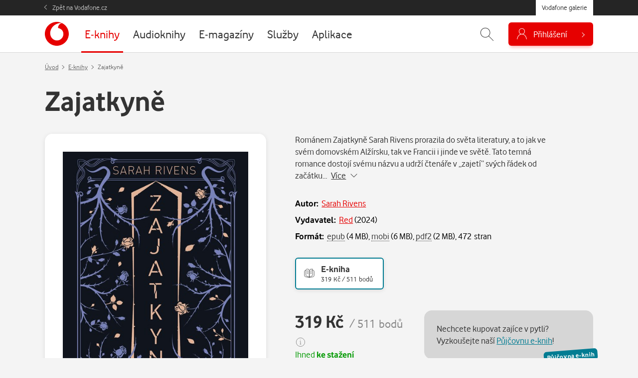

--- FILE ---
content_type: text/html; charset=UTF-8
request_url: https://galerie.vodafone.cz/detail/ebooks_935849_zajatkyne
body_size: 19154
content:

<!DOCTYPE html>
<html lang="cs">
	<head><meta charset="UTF-8">
		<meta name="viewport" content="width=device-width, minimum-scale=1, initial-scale=1, viewport-fit=cover">
		<meta name="description" content="Románem Zajatkyně Sarah Rivens prorazila do světa literatury, a to jak ve svém domovském Alžírsku, tak ve Francii i jinde ve světě. Tato temná romance dostojí svému názvu a udrží čtenáře v „zajetí“ sv...">
		
									
				<title>Zajatkyně, Sarah Rivens — Vodafone galerie</title>

				<meta name="google-site-verification" content="0Ucc5Vc4toa8jATulF1v4dNTTVBE9b1gkDFz3xke480">

		<!-- favicons -->
		<link rel="apple-touch-icon" sizes="57x57" href="/assets/favicon/apple-icon-57x57.png">
		<link rel="apple-touch-icon" sizes="60x60" href="/assets/favicon/apple-icon-60x60.png">
		<link rel="apple-touch-icon" sizes="72x72" href="/assets/favicon/apple-icon-72x72.png">
		<link rel="apple-touch-icon" sizes="76x76" href="/assets/favicon/apple-icon-76x76.png">
		<link rel="apple-touch-icon" sizes="114x114" href="/assets/favicon/apple-icon-114x114.png">
		<link rel="apple-touch-icon" sizes="120x120" href="/assets/favicon/apple-icon-120x120.png">
		<link rel="apple-touch-icon" sizes="144x144" href="/assets/favicon/apple-icon-144x144.png">
		<link rel="apple-touch-icon" sizes="152x152" href="/assets/favicon/apple-icon-152x152.png">
		<link rel="apple-touch-icon" sizes="180x180" href="/assets/favicon/apple-icon-180x180.png">
		<link rel="icon" type="image/png" sizes="192x192"  href="/assets/favicon/android-icon-192x192.png">
		<link rel="icon" type="image/png" sizes="32x32" href="/assets/favicon/favicon-32x32.png">
		<link rel="icon" type="image/png" sizes="96x96" href="/assets/favicon/favicon-96x96.png">
		<link rel="icon" type="image/png" sizes="16x16" href="/assets/favicon/favicon-16x16.png">
		<link rel="manifest" href="/assets/favicon/manifest.json">
		<link rel="canonical" href="http://galerie.vodafone.cz/detail/ebooks_935849_zajatkyne">
		<meta property="og:image" content="/assets/favicon/app_icon_144.png">
		<meta name="msapplication-TileColor" content="#ffffff">
		<meta name="msapplication-TileImage" content="/assets/favicon/app_icon_144.png">
		<meta name="theme-color" content="#ffffff">
		<meta name="application-name" content="Vodafone galerie">
		
		<!-- socials -->
		<meta property="og:title" content="Zajatkyně, Sarah Rivens — Vodafone galerie">
		<meta property="og:description" content="Románem Zajatkyně Sarah Rivens prorazila do světa literatury, a to jak ve svém domovském Alžírsku, tak ve Francii i jinde ve světě. Tato temná romance dostojí svému názvu a udrží čtenáře v „zajetí“ sv...">
		<meta property="og:type" content="website">
		<meta property="og:url" content="https://galerie.vodafone.cz/">
		<meta property="og:site_name" content="Vodafone galerie">
		<meta property="og:image" content="https://core.palmknihy.cz/api/books/402244/cover?sbdmtt">

		<!-- styles -->
		<link href="/assets/css/main.min.css?v=1768475318" rel="stylesheet" type="text/css" />

		
		<!-- scripts -->
		
	

	<script language="JavaScript" type="text/javascript" src="//www.vodafone.cz/public/omniture/s_code.js"></script>
	<script language="JavaScript" type="text/javascript"><!--
		function omnitre_init_base_vars(){
			if (typeof s === 'undefined') {
				console.log("omniture object is undefined - not using omniture stats");
				return;
			}
			// base variables
			s.channel = 'galery';
			s.hier1="D=pageName";
			
			s.prop5="sales"; // default
			s.prop5="sales:product detail"; // redefines prop5
				s.events="prodView,event2";
				s.products="ebooks;935849|zajatkyne";
								s.pageName = "galery:ebooks:detail";
						s.prop7="logged out";

			// call
			var s_code=s.t();
		}
		
		if (typeof s === 'undefined') {
			document.write(
				'<script src="//www.vodafone.cz/public/omniture/s_code.js" type="text/javascript" onload="omnitre_init_base_vars()"><\/script>');
		} else {
			omnitre_init_base_vars();
		};
		// async definitions
		function omniture_reset_s(){
			s.pageName="galery:"  // prefix should stay everytime
			delete s.events; // used on different palces but default is empty
			delete s.products; // used on detail
			delete s.pageType; // used on error pages
			delete s.pageName; // used on error pages

			delete s.prop1;  // search phrase
			delete s.prop2;  // search result count
			delete s.prop3;  // search source
			delete s.prop4;  // search kind
			s.prop5="sales";  //default is sales
			// delete s.prop6;
			// delete s.prop7;  // never change this
			// delete s.prop8;
			// delete s.prop9;

			// delete s.prop10;
			// delete s.prop11;
			// delete s.prop12;
			// delete s.prop13;
			// delete s.prop14;
			// delete s.prop15;
			// delete s.prop16;
			// delete s.prop17;
			// delete s.prop18;
			// OndraK: prop19 zrušen, #32841
			// delete s.prop19;  //product name on detail

			// delete s.prop20;
			// delete s.prop21;
			// delete s.prop22;
			// delete s.prop23;
			// delete s.prop24;
			// delete s.prop25;
			// delete s.prop26;
			// delete s.prop27;
			// delete s.prop28;
			// delete s.prop29;

			// delete s.prop30;
			// delete s.prop31;
			// delete s.prop32;
			// delete s.prop33;
			// delete s.prop34;
			// delete s.prop35;
			// delete s.prop36;
			// delete s.prop37;
			// delete s.prop38;
			// delete s.prop39;

			// delete s.prop40;
			delete s.prop41;
			// delete s.prop42;
			// delete s.prop43;
			// delete s.prop44;
			// delete s.prop45;
			delete s.prop46; // user hash on login
			// delete s.prop47;
			// delete s.prop48;
			// delete s.prop49;

			// delete s.prop50;
			// delete s.prop51;
			// delete s.prop52;
			// delete s.prop53;
			// delete s.prop54;
			// delete s.prop55;
			// delete s.prop56;
			// delete s.prop57;
			// delete s.prop58;
			// delete s.prop59;

			delete s.eVar18;		// online sale (transaction)
			delete s.eVar19;		// transaction
			delete s.eVar20;		// eShop:CheckoutForm
			delete s.eVar21;		// retention: nákup stávajícího zákazníka
			delete s.eVar41;		// payment type

			delete s.list2;		// list of errors

			delete s.purchaseID;	// order id
		}

		function omniture_virtual_page(pageName, s_attrs){
			console.log("Omniture js " + pageName + " !!!!!");
			omniture_reset_s();
			Object.keys(s_attrs).forEach(function(key) {
				s[key] = s_attrs[key];
			})
			s.pageName = "galery:" + pageName; // prefix should stay everytime
			s.t();
		}

		function omniture_products(item, hide_price)
		{
			hide_price = (typeof hide_price !== "undefined") ? hide_price : false;
			var price = hide_price ? 0 : (item.dataset.currency == "czk" ? item.dataset.czk : item.dataset.pt);
			var parts = ["galery", omniture_item_id(item), 1, price]
			if (item.dataset.currency == "credit") {
				parts.push("event117=" + item.dataset.pt);
			}
			return parts.join(";");
		}

		function omniture_first_cart_item(item)
		{
			try {
				omniture_virtual_page(omniture_item_page(item), {
						"events": "scOpen,scAdd",
						"products": ["", omniture_item_id(item)].join(";")
						});
			}
			catch(err) {
				console.log("OMNITURE_FIRST_CART_ITEM FAILED");
				console.log(err);
			}
		}

		function omniture_item_id(item)
		{
			return item.dataset.provider + "_" + item.dataset.id + "|" + item.dataset.seo;
		}

		function omniture_item_page(item)
		{
			return [item.dataset.provider, item.dataset.category, item.dataset.seo];
		}

		function omniture_login(u_hash)
		{
			try {
				s.prop7 = "logged in";
				omniture_virtual_page("logged-in", {
						"prop46": u_hash,
						"events": "event6"
						})
			}
			catch(err) {
				console.log(err);
				console.log("OMNITURE_LOGIN FAILED!");
			}
		};

		function omniture_payment_error(item)
		{
			try {
				omniture_virtual_page(omniture_item_page(item), {
						"events": "event11",
						"eVar20": "eShop:CheckoutForm",
						"list2": [].join(",")
						});
			}
			catch(err) {
				console.log("OMNITURE_PAYMENT_ERROR FAILED!");
				console.log(err);
			}
		}

		function omniture_start_checkout(item)
		{
			try {
				omniture_virtual_page(omniture_item_page(item), {
						"events": "scCheckout,event7",
						"eVar18": "online sale(transaction)",
						"eVar19": "transaction",
						"eVar20": "eShop:CheckoutForm",
						"products": omniture_products(item)
						});
			}
			catch(err) {
				console.log("OMNITURE_START_CHECKOUT FAILED");
				console.log(err);
			}
		}

		function omniture_payment_successful(order_id, provider)
		{
			try {
				var buy = document.getElementById("buy");
				var buy_btn = document.getElementById(buy.dataset.btn);
				var currency = buy_btn.dataset.currency || buy.dataset.currency;
				var price = currency == "credit" ? buy_btn.dataset.pt : buy_btn.dataset[currency];

				var events = "purchase,event8,event10";
								var periodic = provider === "services";
				if (currency == "credit") {
					if (periodic) {
						events += ",event118=" + price;
					}
					else {
						events += ",event117";
					}
				}
				else if (periodic) {
					events += ",event17=" + price;
				}

				omniture_virtual_page(omniture_item_page(buy_btn), {
						"events": events,
						"eVar18": "online sale(transaction)",
						"eVar19": "transaction",
						"eVar20": "eShop:CheckoutForm",
						"eVar21": "retention",
						"purchaseID": "GA" + order_id,
						"prop41": "standard:" + currency,
						"products": omniture_products(buy_btn, currency == "credit")
						});
			}
			catch(err) {
				console.log("OMNITURE_PAYMENT_SUCCESSFUL FAILED!");
				console.log(err);
			}
		}

		function omniture_payment_unsuccessful(ev)
		{
			try {
				var buy_btn = document.getElementById(document.getElementById("buy").dataset.btn);
				var currency_btn = ev.currentTarget;
				var currency = ( currency_btn.dataset.currency ? currency_btn.dataset.currency : buy.dataset.currency );

				omniture_virtual_page(omniture_item_page(buy_btn), {
						"events": "event28",
						"prop41": "standard:" + currency,
						"eVar21": "retention"
						});
			}
			catch(err) {
				console.log("OMNITURE_PAYMENT_UNSUCCESSFUL FAILED!");
				console.log(err);
			}
		}

		
	// TODO create other functions like login fo other async popups
	// DONT FORGET TO EDIT RESET FUNCTION ON PROPS YOU USED


	//--></script>
	<noscript>
		<a href="http://www.omniture.com" title="Web Analytics">
			<img src="http://swa.vodafone.cz/b/ss/vodaczproddevaligned,vodaczprod/10/JS-1.6.4-NS/0?pageName="
			height="1" width="1" border="0" alt="" />
		</a>
	</noscript>


					<link href="/assets/css/vendor/smartbanner.min.css" rel="stylesheet" type="text/css">
<script type="text/javascript" src="/assets/js/vendor/smartbanner.min.js"></script>

<!-- smartbanner configuration -->
<meta name="smartbanner:title" content="Vodafone galerie">
<meta name="smartbanner:author" content="vf.cz.group">
<meta name="smartbanner:price" content="Zdarma">
<meta name="smartbanner:price-suffix-apple" content=" - na App Store">
<meta name="smartbanner:price-suffix-google" content=" - na Google Play">
<meta name="smartbanner:icon-apple" content="https://vodafone.jindra.mopa.cz/assets/img/app/icon.png">
<meta name="smartbanner:icon-google" content="https://vodafone.jindra.mopa.cz/assets/img/app/icon.png">
<meta name="smartbanner:button" content="Instalovat">
<meta name="smartbanner:button-url-apple" content="https://apps.apple.com/cz/app/vodafone-galerie/id924042913">
<meta name="smartbanner:button-url-google" content="https://play.google.com/store/apps/details?id=cz.vodafone.galerie">
<meta name="smartbanner:enabled-platforms" content="android,ios">
<meta name="smartbanner:close-label" content="Close">
<!-- / smartbanner configuration -->


					</head>

	<body class="  " data-credits="0">
					<div class="messages__flash js--messages__flash">
    </div>

<div class="theader">
    <div class="container">
        <a href="https://www.vodafone.cz/" class="theader__link">Zpět na Vodafone.cz</a>
        <a href="https://galerie.vodafone.cz/" class="theader__btn">Vodafone galerie</a>
    </div>
</div>


<header class="header">
    <div class="container">
                <a class="header__logo" href="/" role="banner" aria-label="Logo">
                        <svg aria-labelledby="logo-vodafone-title" width="48" height="48" fill="currentColor"><use xlink:href="#logo-vodafone"></use></svg>
                                </a>
        

                        
                                                                                                                                                                                                                                                                                                                                                                                                                                                                                                                                                                                                                                                                                                                                                                                                                                                                                                                                                                                                                                                                                                                                                                        
        <nav class="header__nav">
            <ul>
                                    <li class="nav__item is--active">
                                                                        <a href="/category/ebooks_22-e-knihy">
                            <span>E-knihy</span>
                        </a>
                    </li>
                                    <li class="nav__item ">
                                                                        <a href="/category/bupabooks_0-audioknihy">
                            <span>Audioknihy</span>
                        </a>
                    </li>
                                    <li class="nav__item ">
                                                                        <a href="/category/floowie_0-e-magaziny">
                            <span>E-magazíny</span>
                        </a>
                    </li>
                                    <li class="nav__item ">
                                                                                                                            <a href="/subhp/services_4392-sluzby">
                            <span>Služby</span>
                        </a>
                    </li>
                                    <li class="nav__item ">
                                                                        <a href="/category/apps_1-aplikace">
                            <span>Aplikace</span>
                        </a>
                    </li>
                            </ul>
        </nav>
        

        <div class="header__control">
                                    

                        <div id="header_search" class="header__search">
                <form class="container" action="/hledani" method="get" autocomplete="off">
                    <input name="q"
                           placeholder="Zadejte, co hledáte..."
                           id="js-hint-input"
                           type="text"
                           required
                           autocomplete="false" />
                    <button type="submit" class="control__icon" aria-label="Hledat">
                                                <svg aria-hidden="true" fill="currentColor" class="ico--search"><use xlink:href="#icon-search"></use></svg>
                                            </button>
                    <div id="js-hint-container" class="hint--empty"></div>
                </form>
                <button type="button"
                        class="control__icon js-search-toggle"
                        aria-expanded="false"
                        aria-controls="header_search"
                        aria-label="Zobrazit hledání">
                                        <svg aria-hidden="true" fill="currentColor" class="ico--search"><use xlink:href="#icon-search"></use></svg>
                                    </button>
            </div>
            

                        <div class="dropdown dropdown--login">
                
                                        <button class="button--login js-need-login" type="button" aria-expanded="false">
                                                <svg aria-hidden="true" fill="currentColor" class="ico--login"><use xlink:href="#icon-user"></use></svg>
                                                <span>Přihlášení</span>
                    </button>
                    
                            </div>
        </div>
        
    </div>
</header>


<div class="mobile-nav__wrap">
    <nav class="mobile-nav">
        <ul class="mobile-nav__list">
                            <li class="nav__item is--active">
                                                            <a href="/category/ebooks_22-e-knihy">
                        <span>E-knihy</span>
                    </a>
                </li>
                            <li class="nav__item ">
                                                            <a href="/category/bupabooks_0-audioknihy">
                        <span>Audioknihy</span>
                    </a>
                </li>
                            <li class="nav__item ">
                                                            <a href="/category/floowie_0-e-magaziny">
                        <span>E-magazíny</span>
                    </a>
                </li>
                            <li class="nav__item ">
                                                                                                        <a href="/subhp/services_4392-sluzby">
                        <span>Služby</span>
                    </a>
                </li>
                            <li class="nav__item ">
                                                            <a href="/category/apps_1-aplikace">
                        <span>Aplikace</span>
                    </a>
                </li>
                    </ul>
    </nav>
</div>
		
		
  <main class="section section--breadcrumb js--detail--product" role="main" aria-label="Hlavní obsah">
    <div class="container">
                  <script type="application/ld+json">
{
  "@context": "http://schema.org",
  "@type": "BreadcrumbList",
  "itemListElement": [
    {
      "@type": "ListItem",
      "position": 1,
      "item": {
        "@id": "https://galerie.vodafone.cz/",
        "name": "Úvod"
      }
    },
        {
      "@type": "ListItem",
      "position": 2,
      "item": {
        "@id": "https://galerie.vodafone.cz/category/ebooks_22-e-knihy",
        "name": "E-knihy"
      }
    },        {
      "@type": "ListItem",
      "position": 3,
      "item": {
        "@id": "/detail/ebooks_935849_zajatkyne",
        "name": "Zajatkyně"
      }
    }      ]
}
</script>

<nav aria-label="breadcrumb" class="breadcrumb">
			<ol class="breadcrumb__list">
			<li class="breadcrumb__item">
				<a href="/">Úvod</a>
			</li>
							<li class="breadcrumb__item" >
																	<a href="/category/ebooks_22-e-knihy">E-knihy</a>
									</li>
							<li class="breadcrumb__item" aria-current="location">
											Zajatkyně
									</li>
					</ol>
	</nav>      

      
            <h1 class="detail__heading">Zajatkyně</h1>
      


      <div class="row">
        
                <div class="col-md-5">
                    <div class="detail__cover">
                        <img 
              src="/im/pkc/437/0/api/books/402244/cover?sbdmtt"
              srcset="/im/pkc/437/0/api/books/402244/cover?sbdmtt, /im/pkc/874/0/api/books/402244/cover?sbdmtt 2x"
              onerror="this.src='/assets/img/empty.png';this.srcset='/assets/img/empty.png';this.onerror=null;" 
              alt="Zajatkyně"
            >
          </div>
                  </div>
        


                <div class="col-md-7 col--detail-right">

                                <p class="detail__description description--perex">Románem Zajatkyně Sarah Rivens prorazila do světa literatury, a to jak ve svém domovském Alžírsku, tak ve Francii i jinde ve světě. Tato temná romance dostojí svému názvu a udrží čtenáře v „zajetí“ svých řádek od začátku&hellip;&nbsp; 
              <a href="#detail_desc" class="link link--dark js-goto" data-to="#detail_desc">
                <span>Více</span>
                <svg aria-hidden="true" fill="currentColor" width="14" height="14" class="icon icon--right"><use xlink:href="#icon-chevron-down"></use></svg>
              </a>
            </p>
                    

                    <dl class="detail__info">
                          <dt>Autor:</dt>
              <dd>
                
          
  <span itemscope itemtype="https://schema.org/Person" itemprop="author">
    <a href="/autor/363282_sarah-rivens">Sarah Rivens</a></span>
              </dd>
                                                  <dt>Vydavatel:</dt>
              <dd>
                <a href="/hledani?q=Red">Red</a>
                (<span title="Vydáno">2024</span>)              </dd>
                                      <dt>Formát:</dt>
              <dd>
                                  <span class="link link--dark link--help" data-bs-toggle="tooltip" data-placement="top" title="ePUB"><span>epub</span></span> (4 MB),                   <span class="link link--dark link--help" data-bs-toggle="tooltip" data-placement="top" title="Kindle (Mobi)"><span>mobi</span></span> (6 MB),                   <span class="link link--dark link--help" data-bs-toggle="tooltip" data-placement="top" title="PDF pro čtečky"><span>pdf2</span></span> (2 MB), 472&nbsp;stran
                              </dd>
                      </dl>
          

                    <div class="ctypes">
                                    
                        <div class="ctype">
              <a href="/detail/ebooks_935849_zajatkyne" class="ctype__button is--active">
                <svg class="ctype__icon" aria-hidden="true" stroke-miterlimit="10" stroke-width="1.5" width="24" height="24"><use xlink:href="#icon-book"></use></svg>
                <span class="ctype__name">E-kniha</span>
                <span class="ctype__price">
                                       
                                        319&nbsp;Kč / 511&nbsp;bodů
                                  </span>
              </a>
            </div>
                      </div>
          


        
          <div class="row">

                        <div class="col-lg-6 col-xl-5 col--price">
                                                           
              

              <input type="hidden" value="true" name="is_detail" id="is_detail">
<script>
	document.addEventListener('DOMContentLoaded', () => {
		let btn = document.querySelector('#p_935849');
		if(btn && window.location.href.search("[?&]detail_buyp_935849") != -1) {
			setTimeout(() => { 
				// STv, LTv ma detail v popupu ...
				var btnDetailPopup = document.querySelector('[data-bs-target="#detail_' + 935849+ '"]');
				if (btnDetailPopup){
					btnDetailPopup.click();
				}
				btn.click();
							}, 10);
		}
	});
</script>


                            





  






	
				<span class="js--prod-price">
															<p class="detail__price">
								<strong class="price__kc" data-value="319">319&nbsp;Kč</strong>
								<span class="price__point price_pt text-muted" data-value="511">/ 511&nbsp;bodů</span>
																	<span class="text-muted" data-bs-toggle="tooltip" data-placement="top" title="Nemáte dostatečný počet bodů.">
										<svg aria-hidden="true" width="20" height="20" fill="currentColor"><use xlink:href="#icon-info"></use></svg>
									</span>
															</p>
													</span>
		
					<p class="mb-0">
				<a data-bs-toggle="tooltip" data-placement="top" data-html="true" class="link link--help link--green" title="Žádné zbytečné čekání! Okamžitě po zaplacení si můžete e-knihu stáhnout do vašeho telefonu, tabletu či počítače a začít číst.">
					<span>Ihned <strong>ke stažení</strong></span>
				</a>
			</p>
		
			  			<button type="button"
				class="button button--big detail__button add2cart buy-action "
				id="p_935849"
				data-content_type="ebook"
				data-id="935849"
				data-provider="ebooks"
				data-pt="511"
				data-czk="319"
				data-category="romantika"
				data-seo="zajatkyne"
				data-free_currency=
							>
									Koupit
							</button>
		
				
		

                          </div>
            

            <div class="col-lg-6 col-xl-7">
                                                                                <div class="box box--epujcovna">
                    <span class="epujcovna__sticker">Půjčovna e-knih</span>
                    <p class="mb-0">Nechcete kupovat zajíce v pytli? Vyzkoušejte naší <a href="/detail/services_492058_epujcovna">Půjčovnu e-knih</a>!</p>
                  </div>
                                            

                                            <div class="box box--outline js--detail__preview">
                  <h4>Ukázka ke stažení</h4>

                  <p class="mb-0">
                                          <a href="https://core.palmknihy.cz/web/data/Shop_digiport.Preview.402244.pdf2" class="link link--dark me-4" title="pdf2">
                        <svg aria-hidden="true" fill="none" stroke="currentColor" width="24" height="24" class="icon icon--left icon--big"><use xlink:href="#icon-download"></use></svg>
                                                  <span>PDF2</span>
                                              </a>
                                          <a href="https://core.palmknihy.cz/web/data/Shop_digiport.Preview.402244.mobi" class="link link--dark me-4" title="mobi">
                        <svg aria-hidden="true" fill="none" stroke="currentColor" width="24" height="24" class="icon icon--left icon--big"><use xlink:href="#icon-download"></use></svg>
                                                  <span>Kindle</span>
                                              </a>
                                          <a href="https://core.palmknihy.cz/web/data/Shop_digiport.Preview.402244.epub" class="link link--dark me-4" title="epub">
                        <svg aria-hidden="true" fill="none" stroke="currentColor" width="24" height="24" class="icon icon--left icon--big"><use xlink:href="#icon-download"></use></svg>
                                                  <span>ePub</span>
                                              </a>
                                      </p>
                </div>
                                        </div>
          </div>

        </div>
        
      </div>

    </div>
  </main>




        <section class="section mt-0" aria-labelledby="heading-desc">
      <h2 class="visually-hidden" id="detail_desc">Popis</h2>

      <div class="container">
        <div class="detail__description">
          <div class="desc">
  <div id="js-desc">
    <p><p>Románem Zajatkyně Sarah Rivens prorazila do světa literatury, a to jak ve svém domovském Alžírsku, tak ve Francii i jinde ve světě. Tato temná romance dostojí svému názvu a udrží čtenáře v „zajetí“ svých řádek od začátku až do konce.<br /><br />Dvaadvacetiletá Ella Collinsová už šest let pracuje coby zajatkyně jistého Johna, kuplíře, který krásnou dívku využívá k výdělku. Johnovi se však naskytne příležitost ji prodat novému pánovi, a tak se Ella ocitne ve službách vůdce mafiánského gangu Scottových, Ashera Scotta.<br /><br />Ella nechce být jeho zajatkyní, Ash nechce být jejím pánem, a přesto spolu musí pracovat. Nikdy dřív by si Ella nepomyslela, že se jí někdy zasteskne po Johnovi. Nikdy dřív by ji nenapadlo, že lze zažít ještě větší peklo.<br /><br />Kdo je Ash? A kdo je Ella? Býval Ash skutečně jiný, jak Elle stále dokola opakuje Kiara? Jak dlouho potrvá „přijímací období“? Skončí vůbec někdy? Dokáže Ella spatřit skutečného Ashe a Ash skutečnou Ellu? Může se ve světě zbraní a drog zrodit i jiný cit než nenávist?</p></p>
  </div>
	<button type="button" id="js-desc-btn" class="link link--desc link--dark" aria-control="js-desc">
		<span>Zobrazit více</span>
		<svg aria-hidden="true" fill="currentColor" width="14" height="14" class="icon icon--right"><use xlink:href="#icon-chevron-down"></use></svg>
	</button>
</div>        </div>
      </div>
    </section>
    

      

        <section class="section mt-0" aria-labelledby="heading-cat">
      <div class="container container--narrow">
        <h2 class="h3 text-center" id="heading-cat">Kategorie</h2>

                                                                                                                                                    <p class="text-center"><a class="link link--dark mx-2" href="/category/ebooks_22-e-knihy"><span>E-knihy</span></a><a class="link link--dark mx-2" href="/category/ebooks_4001-romantika"><span>Romantika</span></a></p>
              </div>
    </section>
    
  

    <section class="section mt-0" aria-labelledby="heading-faq">
    <div class="container container--narrow">
      <h2 class="text-center" id="heading-faq">Často kladené dotazy</h2>

      
      <div class="faq" id="faq">

			
		<div class="faq__item">
			<h3 class="faq__heading" id="heading-eknihy">
				<button class="faq__button collapsed" type="button" data-bs-toggle="collapse" data-bs-target="#eknihy" aria-expanded="true" aria-controls="eknihy">
					Jak číst e-knihy?
				</button>
			</h3>
			<div id="eknihy" class="faq__collapse collapse" aria-labelledby="heading-eknihy" data-bs-parent="#faq">
				<div class="faq__body">
											<p>E-knihy jsou levnější a lehčí než tištěné verze. Ušetří vaši peněženku i místo. Kupujete si je rovnou ve všech dostupných formátech. Tím je zajištěno, že si e-knihu můžete přečíst jak ve svém telefonu, tabletu, čtečce nebo počítači.</p>
											<h5>Formáty e-knih</h5>
											<ul>
											<li><strong>ePUB</strong> - tento nejrozšířenější formát se hodí pro všechny elektronické čtečky a zařízení (kromě zařízení <em>Kindle</em>). Velikost stránky se přizpůsobuje velikosti displeje, proto si můžete číst i na mobilním telefonu. Umožňuje zvětšovat a zmenšovat písmo, často i úpravu formátování podle potřeby.</li>
											<li><strong>Mobi</strong> - vlastníte čtečku <em>Kindle</em>? Pak zvolte formát Mobi, který do vaší čtečky pasuje nejlépe.</li>
											<li><strong>PDF</strong> - tento formát vám stačí pro čtení knih na tabletu nebo v počítači. Ze všech formátů e-knih je graficky nejpodobnější tištěné knize.</li>
											<li><strong>PDF pro čtečky</strong> - tento formát se lépe přizpůsobuje menším displejům čteček. Oproti klasickému PDF nemá téměř žádné okraje.</li>
											</ul>
											<h5>Jak číst e-knihy</h5>
											<ul>
											<li><strong>Na počítači</strong> (Windows, MacOS):
											<ul>
											<li>Pro formát <strong>PDF</strong> doporučujeme program <a href="https://get.adobe.com/cz/reader/" target="_blank">Adobe Acrobat Reader</a>.</li>
											<li>Pro formát <strong>ePub</strong> doporučujeme program <a href="https://www.adobe.com/cz/solutions/ebook/digital-editions/download.html" target="_blank">Adobe Digital Editions</a>.</li>
											<li>Pro formát <strong>Mobi</strong> doporučujeme program <a href="https://www.amazon.com/gp/feature.html?ie=UTF8&amp;docId=1000765261">Kindle Previewer</a>.</li>
											</ul>
											</li>
											<li><strong>Čtečky</strong> (Amazon Kindle, PocketBook):
											<ul>
											<li>Pro čtečky <strong>Amazon Kindle</strong> je hlavním formátem <strong>Mobi</strong>, jako možnou alternativou je pak formát <strong>PDF</strong>. Přičemž je vždy lepší, ještě před zakoupením, zkušebně stáhnout ukázku dané e-knihy v příslušném formátu. E-knihy lze do čtečky nahrát pomocí USB kabelu, nebo nastavit zasílání skrze e-mail (vyžaduje WiFi připojení).</li>
											<li>Pro čtečky <strong>PocketBook</strong> je doporučeným formátm <strong>ePUB</strong>, použít lze ale i formát <strong>PDF</strong>. E-knihy lze do čtečky nahrát pomocí USB kabelu, nebo nastavit zasílání skrze e-mail (vyžaduje WiFi připojení).</li>
											</ul>
											</li>
											<li><strong>Telefon či tablet</strong> (Android, iOS):
											<ul>
											<li>Pro offline čtení na mobilních zařízení (Androis, iOS) můžete využít aplikaci <a href="/detail/apps_52730_vodafone-galerie">Vodafone Galerie</a>, kterou si můžete zdarma stáhnout v kategorii <a href="/category/apps_1-Aplikace">Aplikace</a>. Tato aplikace je přímo vázána na telefonní číslo a heslo, pod kterým jste si e-knihu zakoupili. Jakmile se do aplikace přihlásíte, uvidíte přehledný seznam již zakoupených e-knih.</li>
											<li>Pro zařízení s <strong>Android</strong> také doporučujeme aplikace <a href="https://play.google.com/store/apps/details?id=com.amazon.kindle" target="_blank">Amazon Kindle</a> či <a href="https://play.google.com/store/apps/details?id=org.readera" target="_blank">ReadEra</a>.</li>
											<li>Pro zařízení s <strong>iOS</strong> můžete také využít aplikace <a href="https://apps.apple.com/cz/app/amazon-kindle/id302584613?l=cs" target="_blank">Amazon Kindle</a> či <a href="https://apps.apple.com/cz/app/bluefire-reader/id394275498" target="_blank">Bluefire Reader</a>.</li>
											</ul>
											</li>
											</ul>
											<a href="/detail/ebooks_28410_babicka" class="button">Vyzkoušejte si e-knihu zdarma!</a>
									</div>
			</div>
		</div>
	
</div>    </div>
  </section>
  


		<footer class="footer" role="contentinfo">
    <h2 class="visually-hidden">Patička webu</h2>

    <div class="container">
            	<svg class="footer__logo" aria-labelledby="logo-vodafone-title" width="48" height="48" aria-hidden="true" fill="currentColor"><use xlink:href="#logo-vodafone"></use></svg>
        
        <h3 class="visually-hidden" id="footer-nav">Vedlejší navigace</h3>
        <nav class="footer__link" aria-labelledby="footer-nav">
            <a href="/faq">Časté dotazy</a>
            <a href="/obchodni-podminky">Obchodní podmínky</a>
            <a href="/kontakty">Kontakt a reklamace</a>
            <a href="https://www.vodafone.cz/o-vodafonu/ke-stazeni/ochrana-soukromi" target="_blank">
                Ochrana soukromí<svg aria-hidden="true" width="14" height="14" fill="currentColor" class="ms-2"><use xlink:href="#icon-arrow-up-right"></use></svg>            </a>
        </nav>

        <p class="footer__copy">Copyright &copy; 2026 Vodafone Czech Republic a.s.</p>
    </div>
</footer>

		<div class="modal fade modal--buy" id="buy" tabindex="-1" role="dialog" aria-labelledby="buy_heading">
	<div class="modal-dialog modal-dialog-centered modal-dialog-scrollable">
		<div class="modal-content">
			<div class="modal-header">
				<h3 class="modal-title" id="buy_heading">
									</h3>
				<button type="button" class="modal__close" data-bs-dismiss="modal" aria-label="Zavřít">
					<svg aria-hidden="true" fill="currentColor" width="24" height="24"><use xlink:href="#icon-close"></use></svg>
				</button>
			</div>

			<div class="modal-body" id="buy_content">
										<button class="button--login js-need-login" type="button" aria-expanded="false">
                <svg aria-hidden="true" fill="currentColor" class="ico--login"><use xlink:href="#icon-user"></use></svg>
                <span>Přihlášení</span>
    </button>
							</div>
		</div>
	</div>
</div>		<!-- Modal -->
<div class="modal modal--pay fade" id="cardModal" tabindex="-1" role="dialog" aria-hidden="true" data-backdrop="static" data-keyboard="false" z-index="10000">
  <div class="modal-dialog modal-lg" role="document">
    <div class="modal-content">
      <div class="modal-body">
        <iframe id="csobPaymentIframe" src="" title="Platební brána ČSOB" border="0" allowpaymentrequest="true" width="100%" height="auto" style="border: none;"></iframe>
      </div>
    </div>
  </div>
</div>		
		<svg xmlns="http://www.w3.org/2000/svg" style="display: none;">
	<symbol id="icon-arrow-up-right" viewBox="0 0 16 16"><path fill-rule="evenodd" d="M8.636 3.5a.5.5 0 0 0-.5-.5H1.5A1.5 1.5 0 0 0 0 4.5v10A1.5 1.5 0 0 0 1.5 16h10a1.5 1.5 0 0 0 1.5-1.5V7.864a.5.5 0 0 0-1 0V14.5a.5.5 0 0 1-.5.5h-10a.5.5 0 0 1-.5-.5v-10a.5.5 0 0 1 .5-.5h6.636a.5.5 0 0 0 .5-.5z"/><path fill-rule="evenodd" d="M16 .5a.5.5 0 0 0-.5-.5h-5a.5.5 0 0 0 0 1h3.793L6.146 9.146a.5.5 0 1 0 .708.708L15 1.707V5.5a.5.5 0 0 0 1 0v-5z"/></symbol>
	<symbol id="icon-arrow-down" viewBox="0 0 16 16"><path fill-rule="evenodd" d="M8 1a.5.5 0 0 1 .5.5v11.793l3.146-3.147a.5.5 0 0 1 .708.708l-4 4a.5.5 0 0 1-.708 0l-4-4a.5.5 0 0 1 .708-.708L7.5 13.293V1.5A.5.5 0 0 1 8 1z"/></symbol>
	<symbol id="icon-arrow-right" viewBox="0 0 192 192"><polyline points="104 164 172 96 104 28" fill="none" stroke="currentColor" stroke-linecap="round" stroke-linejoin="round" stroke-width="14"></polyline><line x1="172" y1="96" x2="20" y2="96" fill="none" stroke="currentColor" stroke-linecap="round" stroke-linejoin="round" stroke-width="14"></line></symbol>
	<symbol id="icon-arrow-thick-left" viewBox="0 0 24 24" fill="none" stroke="currentColor" stroke-width="2"><line x1="19" y1="12" x2="5" y2="12"></line><polyline points="12 19 5 12 12 5"></polyline></symbol>
	<symbol id="icon-arrow-thick-right" viewBox="0 0 24 24" fill="none" stroke="currentColor" stroke-width="2"><line x1="5" y1="12" x2="19" y2="12"></line><polyline points="12 5 19 12 12 19"></polyline></symbol>
	<symbol id="icon-book" viewBox="0 0 49 48" fill="none" stroke="currentColor" stroke-linejoin="round"><path d="M24.5312 11.5V39.5937C24.5312 39.625 24.5234 39.6484 24.5 39.6641C24.4844 39.6797 24.4609 39.6875 24.4297 39.6797C23.25 39.4687 11.8828 37.375 10.2812 36.9531C5.53125 35.7031 5.53125 32.4062 5.53125 30.2031V15.5C5.53125 13.2891 7.32031 11.5 9.53125 11.5H11.3672" stroke-linecap="round"/><path d="M24.5312 11.5V39.5937C24.5312 39.625 24.5391 39.6484 24.5625 39.6641C24.5781 39.6797 24.6016 39.6875 24.6328 39.6797C25.8125 39.4687 37.1797 37.375 38.7812 36.9531C43.5312 35.7031 43.5312 32.4062 43.5312 30.2031V15.5C43.5312 13.2891 41.7422 11.5 39.5312 11.5H37.3594" stroke-linecap="round"/><path d="M30.3516 7.10938C29.6484 7.1875 28.9688 7.375 28.3281 7.65625C25.5547 8.89062 24.5391 11.2656 24.5391 13.2031V38.3125C24.5391 38.3438 24.5547 38.375 24.5859 38.3906C24.6172 38.4062 24.6562 38.3984 24.6797 38.375C25.1953 37.9297 26.9844 36.3906 28.3672 35.7031C30.3672 34.7031 31.3672 34.4531 33.6172 33.9531C35.8281 33.4531 37.3672 31.9531 37.3672 29.4531V6.20312L30.3516 7.10938Z" stroke-linecap="round"/><path d="M20.1094 6.95312C17.3594 6.20312 16.3594 6.20312 16.3594 6.20312C14.7109 6.20312 11.3594 6.45312 11.3594 10.9531V29.4531C11.3594 31.1016 11.8906 33.5859 14.3594 34.2031C16.3594 34.7031 17.6094 34.9531 19.6094 35.4531C22.1484 36.0859 23.8594 38.25 24.5312 38.5V12.9531C24.3594 10.4688 22.8594 7.70312 20.1094 6.95312Z" stroke-linecap="round"/><path d="M33.0312 22.6406C31.4531 23.125 29.9453 23.7969 28.5312 24.6406" stroke-linecap="round"/><path d="M33.0312 17.6406C31.4531 18.125 29.9453 18.7969 28.5312 19.6406" stroke-linecap="round"/><path d="M33.0312 12.6406C31.4531 13.125 29.9453 13.7969 28.5312 14.6406" stroke-linecap="round"/><path d="M20.5312 24.6406C19.1172 23.7969 17.6016 23.125 16.0312 22.6406" stroke-linecap="round"/><path d="M20.5312 19.6406C19.1172 18.7969 17.6016 18.125 16.0312 17.6406" stroke-linecap="round"/><path d="M20.5312 14.6406C19.1172 13.7969 17.6016 13.125 16.0312 12.6406" stroke-linecap="round"/></symbol>
	<symbol id="icon-card" viewBox="0 0 24 24" fill="none" stroke="currentColor" stroke-linecap="round" stroke-linejoin="round"><rect x="1" y="4" width="22" height="16" rx="2" ry="2"></rect><line x1="1" y1="10" x2="23" y2="10"></line></symbol>
	<symbol id="icon-check" viewBox="0 0 16 16"><path d="M13.854 3.646a.5.5 0 0 1 0 .708l-7 7a.5.5 0 0 1-.708 0l-3.5-3.5a.5.5 0 1 1 .708-.708L6.5 10.293l6.646-6.647a.5.5 0 0 1 .708 0z"/></symbol>
	<symbol id="icon-chevron-left" viewBox="0 0 16 16"><path fill-rule="evenodd" d="M11.354 1.646a.5.5 0 0 1 0 .708L5.707 8l5.647 5.646a.5.5 0 0 1-.708.708l-6-6a.5.5 0 0 1 0-.708l6-6a.5.5 0 0 1 .708 0z"/></symbol>
	<symbol id="icon-chevron-right" viewBox="0 0 16 16"><path fill-rule="evenodd" d="M4.646 1.646a.5.5 0 0 1 .708 0l6 6a.5.5 0 0 1 0 .708l-6 6a.5.5 0 0 1-.708-.708L10.293 8 4.646 2.354a.5.5 0 0 1 0-.708z"/></symbol>
	<symbol id="icon-chevron-up" viewBox="0 0 16 16">  <path fill-rule="evenodd" d="M7.646 4.646a.5.5 0 0 1 .708 0l6 6a.5.5 0 0 1-.708.708L8 5.707l-5.646 5.647a.5.5 0 0 1-.708-.708l6-6z"/></symbol>
	<symbol id="icon-chevron-down" viewBox="0 0 16 16"><path fill-rule="evenodd" d="M1.646 4.646a.5.5 0 0 1 .708 0L8 10.293l5.646-5.647a.5.5 0 0 1 .708.708l-6 6a.5.5 0 0 1-.708 0l-6-6a.5.5 0 0 1 0-.708z"/></symbol>
	<symbol id="icon-comments" viewBox="0 0 24 24" fill="none" stroke="currentColor" stroke-linecap="round" stroke-linejoin="round"><path d="M14.4844 8.82812V6.75C14.4844 5.50781 13.4805 4.5 12.2344 4.5H4.78906C3.54688 4.5 2.53906 5.50781 2.53906 6.75L2.55078 11.75C2.55078 12.9922 3.55859 14 4.80078 14H5.53906V16.6055L8.04688 14H9.53906"/><path d="M11.7891 8.98438H21.5156V16.2305"/><path d="M21.5156 16.2305C21.5156 17.4727 20.5078 18.4805 19.2656 18.4805H18.5508V21.0859L16.0391 18.4805H11.7891C10.5469 18.4805 9.53906 17.4727 9.53906 16.1602V11.1602C9.53906 9.98828 10.5469 8.98047 11.7891 8.98047"/><path d="M16.043 14.0703C16.043 14.3008 15.8555 14.4883 15.625 14.4883C15.3945 14.4883 15.207 14.3008 15.207 14.0703C15.207 13.8398 15.3945 13.6523 15.625 13.6523C15.8555 13.6523 16.043 13.8398 16.043 14.0703Z"/><path d="M15.75 14.0703C15.75 14.1406 15.6953 14.1953 15.625 14.1953C15.5547 14.1953 15.5 14.1406 15.5 14.0703C15.5 14 15.5547 13.9453 15.625 13.9453C15.6953 13.9453 15.75 14 15.75 14.0703Z"/><path d="M19.043 14.0703C19.043 14.3008 18.8555 14.4883 18.625 14.4883C18.3945 14.4883 18.207 14.3008 18.207 14.0703C18.207 13.8398 18.3945 13.6523 18.625 13.6523C18.8555 13.6523 19.043 13.8398 19.043 14.0703Z"/><path d="M18.75 14.0703C18.75 14.1406 18.6953 14.1953 18.625 14.1953C18.5547 14.1953 18.5 14.1406 18.5 14.0703C18.5 14 18.5547 13.9453 18.625 13.9453C18.6953 13.9453 18.75 14 18.75 14.0703Z"/><path d="M13.0312 14.0703C13.0312 14.3008 12.8438 14.4883 12.6133 14.4883C12.3828 14.4883 12.1953 14.3008 12.1953 14.0703C12.1953 13.8398 12.3828 13.6523 12.6133 13.6523C12.8438 13.6523 13.0312 13.8398 13.0312 14.0703Z"/><path d="M12.7383 14.0703C12.7383 14.1406 12.6836 14.1953 12.6133 14.1953C12.543 14.1953 12.4883 14.1406 12.4883 14.0703C12.4883 14 12.543 13.9453 12.6133 13.9453C12.6836 13.9453 12.7383 14 12.7383 14.0703Z"/></symbol>
	<symbol id="icon-close" viewBox="0 0 16 16"><path d="M2.146 2.854a.5.5 0 1 1 .708-.708L8 7.293l5.146-5.147a.5.5 0 0 1 .708.708L8.707 8l5.147 5.146a.5.5 0 0 1-.708.708L8 8.707l-5.146 5.147a.5.5 0 0 1-.708-.708L7.293 8 2.146 2.854Z"/></symbol>
	<symbol id="icon-credit" viewBox="0 0 17.848 25.532"><path d="M7.413.159L2.962 1.9c-.122.048-.212.152-.242.28s.005.261.094.358l1.61 1.93c.402.524.801 1.09 1.093 1.595s.457.97.457 1.163c0 .219.178.397.397.397s.397-.178.397-.397c0-.503-.243-1.005-.563-1.56s-.736-1.14-1.15-1.681L3.764 2.439l3.513-1.375.748 3.121c.044.184.212.311.401.304s.347-.146.377-.333l.312-1.912 2.861-.063c-.141.334-.306.692-.595 1.554-.395 1.178-.787 2.568-.682 3.624.022.218.216.377.434.355.105-.01.201-.062.268-.144s.098-.186.088-.291c-.077-.767.263-2.152.645-3.291l.787-2.056c.055-.124.042-.268-.033-.381s-.203-.179-.339-.176l-3.781.083c-.191.004-.352.144-.383.333l-.048.291L7.944.436C7.917.325 7.843.23 7.742.177S7.52.117 7.413.159zm.933 5.69c-.914.07-1.725.303-2.219.718-.054.045-.088.11-.094.18s.016.14.061.193c.094.112.261.126.373.033.339-.285 1.077-.532 1.92-.596s1.79.04 2.572.362c.135.055.29-.009.345-.144s-.009-.289-.144-.345c-.883-.363-1.9-.47-2.814-.4zm-2.05.921c.834-.7 3.098-.961 4.763-.276m.789.431c-.322-.018-.622-.006-.882.015-.146.012-.254.14-.242.285.006.07.039.135.092.18s.123.068.193.062c.982-.08 2.384-.051 3.386 1.339.041.057.103.095.172.107s.14-.006.197-.047c.118-.085.145-.25.06-.369-.854-1.186-2.012-1.518-2.977-1.573zm-.86.279c1.012-.083 2.552-.037 3.622 1.449m-1.355-2.656c-.746-.061-1.361.198-1.75.43-.194.116-.333.225-.409.29l-.032.028-.03.028-.028.033a.81.81 0 0 0-.021.034c0 0-.017.205-.017.205a1022.44 1022.44 0 0 0 .324.171c0 0 .061-.026.061-.026s.023-.015.027-.019l.033-.029.016-.016c.065-.057.182-.149.346-.246.327-.195.836-.406 1.436-.357.07.006.14-.016.193-.062s.087-.11.093-.18-.017-.139-.062-.193-.11-.087-.18-.092zm-1.982.915c-.287.292.614-.762 1.961-.651m-4.576.728a11.77 11.77 0 0 0-1.35.102c-.412.058-.757.129-1.038.274-1.696.878-3.1 2.634-4.15 4.659S.378 16.351.179 18.377c-.278 2.83.712 4.683 2.404 5.717S6.587 25.4 9.039 25.4c2.464 0 4.739-.384 6.373-1.474s2.557-2.935 2.244-5.557c-.247-2.072-1.022-4.433-2.17-6.491s-2.669-3.824-4.479-4.641c-.274-.124-.604-.172-1.009-.209a12.07 12.07 0 0 0-1.34-.039zm.018.794c.442-.01.884.003 1.249.036s.668.102.755.142c1.566.707 3.016 2.34 4.112 4.305s1.843 4.25 2.075 6.198c.287 2.408-.479 3.857-1.897 4.803s-3.553 1.34-5.932 1.34c-2.391 0-4.579-.294-6.043-1.19S.71 21.08.969 18.454c.187-1.904.854-4.133 1.856-6.065s2.345-3.561 3.811-4.32c.106-.055.413-.14.784-.193s.815-.085 1.257-.095zm8.563 10.78c-.145-.014-.275.091-.289.237-.16 1.602-1.05 2.596-2.284 3.241s-2.813.908-4.249.954c-.07.002-.137.032-.185.083s-.074.119-.072.19c.005.146.127.26.273.256 1.488-.048 3.134-.311 4.478-1.014s2.387-1.879 2.565-3.657c.014-.145-.092-.275-.237-.289z" stroke-linejoin="round" stroke-miterlimit="0" stroke="currentColor" stroke-linecap="round" stroke-width="0"/></symbol>
	<symbol id="icon-download" viewBox="0 0 24 24"><path d="M21.5 16.5V19.5C21.5 20.6055 20.6055 21.5 19.5 21.5H4.5C3.39453 21.5 2.5 20.6055 2.5 19.5V16.5" stroke="currentColor" stroke-linecap="round" stroke-linejoin="round"/><path d="M12 6.5V18.5" stroke="currentColor" stroke-linecap="round" stroke-linejoin="round"/><path d="M15.25 15L12 18.5L8.75 15" stroke="currentColor" stroke-linecap="round" stroke-linejoin="round"/></symbol>
	<symbol id="icon-info" viewBox="0 0 22 22" fill="none" stroke="currentColor"><path d="M12 16.313V10.5h-1m0 6h2" stroke-linecap="round" stroke-linejoin="round"/><path d="M12 21.5a9.5 9.5 0 1 0 0-19 9.5 9.5 0 1 0 0 19z" stroke-linejoin="round"/><path d="M11.75 7.875a.25.25 0 1 0 0-.5.25.25 0 1 0 0 .5zm0-.125c.069 0 .125-.056.125-.125s-.056-.125-.125-.125-.125.056-.125.125.056.125.125.125z" stroke-linejoin="round"/></symbol>
	<symbol id="icon-inside" viewBox="0 0 49 48" fill="none" stroke="currentColor" stroke-linejoin="round"><path d="M41.5 26V37C41.5 39.2109 39.7109 41 37.5 41H11.5C9.28906 41 7.5 39.2109 7.5 37V11C7.5 8.78906 9.28906 7 11.5 7H22.5" stroke-linecap="round"/><path d="M39.5 21H27.5V9" stroke-linecap="round"/><path d="M41.5 7L27.5 21" stroke-linecap="round"/></symbol>
	<symbol id="icon-help" viewBox="0 0 4.233 4.233"><path d="M1.568 4.233c-.029 0-.057-.009-.081-.026l-.016-.012c-.035-.026-.056-.066-.056-.11v-.841h-.021A1.45 1.45 0 0 1 .11 2.357c-.102-.253-.112-.51-.11-.705v-.04c.002-.188.004-.383.065-.579A1.45 1.45 0 0 1 1.446.005l.345-.003L2.27 0l.572.008a1.38 1.38 0 0 1 1.256.836c.088.183.133.388.133.608l.001.11-.011.391a1.39 1.39 0 0 1-.704 1.094c-.225.135-.484.201-.794.201a2.44 2.44 0 0 1-.088-.002l-.066-.002c-.027 0-.035.002-.036.002a.72.72 0 0 0-.066.068l-.769.828-.014.024c-.02.033-.052.056-.09.063-.009.002-.018.003-.027.003zm-.016-1.262c.075 0 .136.061.136.136v.645l.573-.618c.1-.108.151-.163.308-.163l.076.002c.288.011.532-.041.732-.161.346-.208.533-.499.574-.889.012-.116.011-.235.01-.36l-.001-.113c0-.179-.035-.343-.106-.489a1.11 1.11 0 0 0-1.02-.682L2.27.272l-.476.003-.347.003C.93.28.48.615.325 1.113c-.049.158-.051.325-.053.501v.04c-.003.256.024.436.09.6.165.408.6.709 1.036.717h.053.1zm.66-.925h-.233a.43.43 0 0 1 .131-.417c.056-.043.121-.074.182-.11.049-.029.1-.054.117-.116.026-.097-.015-.18-.11-.208a.53.53 0 0 0-.511.104c-.028.024-.054.05-.085.078l-.218-.258a.84.84 0 0 1 .347-.235.88.88 0 0 1 .664.021.42.42 0 0 1 .259.38c.017.229-.071.376-.276.475l-.034.017c-.112.059-.224.119-.233.268zm-.302.424c0-.099.083-.182.181-.182s.181.083.182.181-.083.185-.184.184-.18-.084-.18-.183z"/></symbol>
	<symbol id="icon-label" viewBox="0 0 192 192"><g><path d="M155.8,93.82l0-49.8a8,8,0,0,0-8-8L98,36a8,8,0,0,0-5.66,2.34L25.47,105.16a8,8,0,0,0,0,11.31l49.83,49.83a8,8,0,0,0,11.31,0l66.84-66.84A8,8,0,0,0,155.8,93.82Z" transform="translate(0)" fill="none" stroke="currentColor" stroke-linecap="round" stroke-linejoin="round" stroke-width="8"></path><circle cx="128.17" cy="64" r="11.75" fill="none" stroke="currentColor" stroke-linecap="round" stroke-linejoin="round" stroke-width="8"></circle><line x1="128.17" y1="64" x2="171.83" y2="20.33" fill="none" stroke="currentColor" stroke-linecap="round" stroke-linejoin="round" stroke-width="8"></line></g></symbol>
	<symbol id="icon-list" viewBox="0 0 48 48" fill="none" stroke="currentColor" stroke-linejoin="round"><path d="M30.9453 21.0234H16.9453" stroke-linecap="round"/><path d="M30.9453 27.0625H16.9453" stroke-linecap="round"/><path d="M30.9453 33.0625H16.9453" stroke-linecap="round"/><path d="M11.4688 12.9531H19V5.95312" stroke-linecap="round"/><path d="M20.7109 5.01562C19.6875 5.01562 18.7031 5.375 17.9297 6.03906L12.5234 10.6797C11.5781 11.4922 11.0391 12.6719 11.0391 13.9141V38.8438C11.0391 41.0391 12.8438 42.8438 14.5234 42.8438H32.9609C35.6797 42.8438 36.9609 41.0391 36.9609 38.8438V5.01562H20.7109Z" stroke-linecap="round"/></symbol>
	<symbol id="icon-mplatba" viewBox="0 0 34 41" fill="none" stroke="currentColor" stroke-miterlimit="10" stroke-linecap="round" stroke-linejoin="round"><path d="M18.9219 32.836H24.9219"/><path d="M18.9219 27.9774C18.9219 26.3406 14.8906 25.0149 9.92188 25.0149C4.95312 25.0149 0.921875 26.3406 0.921875 27.9774C0.921875 29.6142 4.95312 30.94 9.92188 30.94C14.8906 30.94 18.9219 29.6142 18.9219 27.9774Z"/><path d="M18.9219 27.9774V33.5692C17.7422 34.8802 14.1719 35.5616 9.92188 35.5616C5.67188 35.5616 2.09375 34.6135 0.921875 33.31V27.8589"/><path d="M2.92188 34.5024V38.2945C4.09375 39.598 7.67188 40.4275 11.9219 40.4275C16.1719 40.4275 19.7422 39.835 20.9219 38.5315V33.7914C20.9219 33.7914 20.9219 32.8434 18.9219 32.8434" /><path d="M11 24.8297V4.64746C11 2.38112 12.9375 0.544342 15.3281 0.544342H33V32.4657C33 34.732 31.0625 36.5688 28.6719 36.5688H21.2344"/><path d="M17.6406 12.6611L21.5781 8.92833C21.8125 8.70614 22.2031 8.70614 22.4375 8.92833L26.3594 12.6611"/><path d="M22 21.4821V9.23199"/></symbol>
	<symbol id="icon-music" viewBox="0 0 48 48"><path d="M43,3.1c-0.7-0.6-1.6-0.8-2.6-0.7l-22,4.2C17,6.9,16,8.2,16,9.6v23.1c-1.5-1.7-3.6-2.7-6-2.7c-4.4,0-8,3.6-8,8s3.6,8,8,8  s8-3.6,8-8V15.8l24-4.6v16.5c-1.5-1.7-3.6-2.7-6-2.7c-4.4,0-8,3.6-8,8s3.6,8,8,8s8-3.6,8-8V5.4C44,4.5,43.6,3.7,43,3.1z M10,44  c-3.3,0-6-2.7-6-6s2.7-6,6-6s6,2.7,6,6S13.3,44,10,44z M36,39c-3.3,0-6-2.7-6-6s2.7-6,6-6s6,2.7,6,6S39.3,39,36,39z M18,13.8V9.6  c0-0.5,0.3-0.9,0.8-1l22-4.2c0.4-0.1,0.7,0,0.9,0.2C41.8,4.8,42,5,42,5.4v3.8L18,13.8z"/></symbol>
	<symbol id="icon-pause" viewBox="0 0 16 16"><path d="M6 3.5a.5.5 0 0 1 .5.5v8a.5.5 0 0 1-1 0V4a.5.5 0 0 1 .5-.5zm4 0a.5.5 0 0 1 .5.5v8a.5.5 0 0 1-1 0V4a.5.5 0 0 1 .5-.5z"/></symbol>
	<symbol id="icon-play" viewBox="0 0 24 24" fill="none" stroke="currentColor" stroke-linejoin="round"><path d="M8.5 6.965v10.027c-.004.469.359.855.824.883.199.008.395-.055.551-.176l.125-.09 6.441-4.77.191-.141c.234-.156.379-.418.379-.699s-.145-.547-.379-.703l-.184-.137-6.422-4.75c-.27-.219-.602-.375-.988-.207-.328.148-.539.473-.539.832v.07" stroke-linecap="round"/><path d="M21.5 12c0 5.246-4.254 9.5-9.5 9.5S2.5 17.246 2.5 12 6.754 2.5 12 2.5s9.5 4.254 9.5 9.5z"/></symbol>
	<symbol id="icon-repeat" viewBox="0 0 24 24" fill="none" stroke="currentColor" stroke-linejoin="round"><path d="M13.6055 19.4688C17.7461 19.5273 21.1523 16.2188 21.2109 12.0781C21.2734 7.93359 17.9609 4.52734 13.8203 4.46875H13.5859C9.44531 4.47266 6.09375 7.83203 6.09375 11.9688V15.3906" stroke-linecap="round"/><path d="M9.67969 11.9492L6.09375 15.3906L2.60938 11.9492" stroke-linecap="round"/></symbol>
	<symbol id="icon-shield" viewBox="0 0 16 16"><path d="M5.338 1.59a61.44 61.44 0 0 0-2.837.856.481.481 0 0 0-.328.39c-.554 4.157.726 7.19 2.253 9.188a10.725 10.725 0 0 0 2.287 2.233c.346.244.652.42.893.533.12.057.218.095.293.118a.55.55 0 0 0 .101.025.615.615 0 0 0 .1-.025c.076-.023.174-.061.294-.118.24-.113.547-.29.893-.533a10.726 10.726 0 0 0 2.287-2.233c1.527-1.997 2.807-5.031 2.253-9.188a.48.48 0 0 0-.328-.39c-.651-.213-1.75-.56-2.837-.855C9.552 1.29 8.531 1.067 8 1.067c-.53 0-1.552.223-2.662.524zM5.072.56C6.157.265 7.31 0 8 0s1.843.265 2.928.56c1.11.3 2.229.655 2.887.87a1.54 1.54 0 0 1 1.044 1.262c.596 4.477-.787 7.795-2.465 9.99a11.775 11.775 0 0 1-2.517 2.453 7.159 7.159 0 0 1-1.048.625c-.28.132-.581.24-.829.24s-.548-.108-.829-.24a7.158 7.158 0 0 1-1.048-.625 11.777 11.777 0 0 1-2.517-2.453C1.928 10.487.545 7.169 1.141 2.692A1.54 1.54 0 0 1 2.185 1.43 62.456 62.456 0 0 1 5.072.56z"/><path d="M9.5 6.5a1.5 1.5 0 0 1-1 1.415l.385 1.99a.5.5 0 0 1-.491.595h-.788a.5.5 0 0 1-.49-.595l.384-1.99a1.5 1.5 0 1 1 2-1.415z"/></symbol>
	<symbol id="icon-search" viewBox="0 0 64 64"><path d="M58.04,56.63L39.91,38.49C43.06,35,45,30.4,45,25.33   c0-10.84-8.82-19.67-19.67-19.67S5.67,14.49,5.67,25.33S14.49,45,25.33,45c5.06,0,9.67-1.942,13.16-5.09l18.13,18.13   c0.2,0.2,0.45,0.29,0.71,0.29s0.51-0.1,0.71-0.29C58.43,57.65,58.43,57.02,58.04,56.63 M7.67,25.33c0-9.74,7.93-17.67,17.67-17.67   S43,15.59,43,25.33S35.08,43,25.33,43S7.67,35.08,7.67,25.33"/></symbol>
	<symbol id="icon-setting" viewBox="0 0 48 48" fill="none" stroke="currentColor" stroke-linejoin="round"><path d="M40.1483 27.7969L38.2499 26.6953C37.289 26.1016 36.6952 25.0547 36.6952 23.9219C36.6952 22.7891 37.289 21.7422 38.2499 21.1484L40.1483 20.0391C41.7343 19.0938 42.2108 17.1953 41.2577 15.7656L39.6718 13.0781C38.7265 11.4922 36.828 11.0156 35.3983 11.9688L33.4999 13.0781C31.4452 14.3438 28.7499 12.7578 28.7499 10.3828V8.16406C28.7421 6.42188 27.328 5.00781 25.5858 5H22.414C20.6718 5.00781 19.2577 6.42188 19.2499 8.16406V10.2266C19.2499 12.6016 16.5546 14.1797 14.4999 12.9141L12.6015 11.9688C11.8905 11.5312 11.0311 11.4062 10.2264 11.6172C9.42176 11.8203 8.73426 12.3516 8.32801 13.0781L6.74989 15.7656C5.9452 17.3125 6.41395 19.2109 7.85145 20.2031L9.74989 21.3047C11.8046 22.4141 11.8046 25.5859 9.74989 26.6953L7.85145 27.7969C6.26551 28.75 5.78895 30.6484 6.74207 32.0781L8.32801 34.7656C9.27332 36.3516 11.1718 36.8281 12.6015 35.875L14.4999 34.9219C16.5546 33.6562 19.2499 35.2422 19.2499 37.6172V39.8359C19.2577 41.5781 20.6718 42.9922 22.414 43H25.5858C27.328 42.9922 28.7421 41.5781 28.7499 39.8359V37.7734C28.7499 35.3984 31.4452 33.8203 33.4999 35.0859L35.3983 36.1953C36.1093 36.625 36.9686 36.7578 37.7733 36.5469C38.578 36.3359 39.2655 35.8047 39.6718 35.0859L41.2499 32.3906C42.0468 30.6484 41.578 28.75 40.1483 27.7969ZM23.9999 30.3359C20.4999 30.3359 17.664 27.5 17.664 24C17.664 20.5 20.4999 17.6641 23.9999 17.6641C27.4999 17.6641 30.3358 20.5 30.3358 24C30.3202 27.4922 27.4921 30.3203 23.9999 30.3359Z" stroke-linecap="round"></path></symbol>
	<symbol id="icon-tv" viewBox="0 0 192 192" fill="none" stroke="currentColor" stroke-linejoin="round"><rect width="152" height="104" x="20" y="36" rx="8" stroke-linecap="round"></rect><path d="M60 156h72M96 144v10" stroke-linecap="round"/></symbol>
	<symbol id="icon-tv-epg" viewBox="0 0 24 24" fill="none" stroke="currentColor" stroke-miterlimit="10" stroke-linecap="round"><path d="M10.5 11.5078H5.5"/><path d="M10.5 9.50781H5.5"/><path d="M10.5 7.50781H5.5"/><path d="M10.5 13.5078H5.5"/><path d="M18.5 11.5078H13.5"/><path d="M18.5 9.50781H13.5"/><path d="M18.5 7.50781H13.5"/><path d="M7 19.4648H17"/><path d="M12 19.4648V17.4648"/><path d="M4.5 4.46484H21.5V15.4648C21.5 16.5703 20.6055 17.4648 19.5 17.4648H4.5C3.39453 17.4648 2.5 16.5703 2.5 15.4648V6.46484C2.5 5.36328 3.39453 4.46484 4.5 4.46484Z"/></symbol>
	<symbol id="icon-user" viewBox="0 0 64 64"><path d="M37.4,33.1c4.48-2.06,7.6-6.57,7.6-11.81c0-7.17-5.83-13-13-13s-13,5.83-13,13   c0,5.27,3.15,9.8,7.66,11.84c-6.85,2.12-13.74,8.49-15.65,21.42c-0.08,0.55,0.3,1.05,0.84,1.14c0.55,0.08,1.05-0.3,1.14-0.84   C15.23,39.68,24.7,34.3,32.12,34.3c9.63,0,17.05,8.07,18.89,20.56c0.07,0.5,0.5,0.85,0.99,0.85c0.05,0,0.1,0,0.15-0.01   c0.55-0.08,0.92-0.59,0.84-1.14C51.07,41.55,44.2,35.19,37.4,33.1 M21,21.29c0-6.07,4.93-11,11-11s11,4.93,11,11s-4.93,11-11,11   S21,27.36,21,21.29"/></symbol>
	<symbol id="icon-watch" viewBox="0 0 50 50"><g><path d="M25,39c13.036,0,23.352-12.833,23.784-13.379L49.275,25l-0.491-0.621C48.352,23.833,38.036,11,25,11   S1.648,23.833,1.216,24.379L0.725,25l0.491,0.621C1.648,26.167,11.964,39,25,39z M25,13c10.494,0,19.47,9.46,21.69,12   C44.473,27.542,35.509,37,25,37C14.506,37,5.53,27.54,3.31,25C5.527,22.458,14.491,13,25,13z"/><path d="M25,34c4.963,0,9-4.038,9-9s-4.037-9-9-9s-9,4.038-9,9S20.037,34,25,34z M25,18c3.859,0,7,3.14,7,7s-3.141,7-7,7   s-7-3.14-7-7S21.141,18,25,18z"/></g><g/></symbol>
	<symbol id="logo-vodafone" viewBox="0 0 12.629 12.629"><title id="logo-vodafone-title">Vodafone</title><path d="M6.315 0C2.828 0 .001 2.827.001 6.315s2.827 6.314 6.314 6.314 6.314-2.827 6.314-6.314C12.625 3.871 11.21 1.648 8.997.61 7.861.858 6.962 1.922 6.966 3.124c0 .04.005.084.009.102 1.925.468 2.793 1.631 2.802 3.235 0 1.609-1.27 3.369-3.413 3.373-1.733.004-3.543-1.475-3.547-3.855-.004-1.573.842-3.089 1.93-3.984C5.803 1.119 7.256.558 8.57.553a1.91 1.91 0 0 1 .377.034C8.122.205 7.225.004 6.315 0z"/></symbol>
	<symbol id="logo-mobi" viewBox="0 0 141.76 141.76" fill="currentColor" fill-rule="evenodd"><path fill-rule="nonzero" d="M122.896 116.696c-58.51 27.846-94.823 4.548-118.067-9.603-1.438-.892-3.883.208-1.762 2.645 7.744 9.39 33.122 32.022 66.249 32.022 33.149 0 52.87-18.088 55.337-21.243 2.45-3.129.719-4.854-1.757-3.821zm16.432-9.075c-1.571-2.046-9.554-2.427-14.578-1.81-5.032.599-12.584 3.675-11.928 5.521.337.692 1.025.381 4.481.071 3.466-.346 13.176-1.571 15.199 1.074 2.033 2.663-3.097 15.35-4.034 17.396-.905 2.046.346 2.574 2.046 1.211 1.677-1.362 4.713-4.89 6.75-9.882 2.023-5.02 3.257-12.022 2.063-13.58z"></path><path d="M83.554 59.876c0 7.306.185 13.4-3.508 19.888-2.981 5.276-7.702 8.52-12.978 8.52-7.201 0-11.395-5.487-11.395-13.584 0-15.985 14.322-18.886 27.881-18.886zm18.912 45.712c-1.24 1.108-3.034 1.187-4.431.448-6.225-5.17-7.333-7.57-10.762-12.503-10.287 10.498-17.567 13.637-30.914 13.637-15.774 0-28.066-9.733-28.066-29.226 0-15.219 8.257-25.586 19.994-30.65 10.182-4.485 24.399-5.276 35.267-6.515v-2.427c0-4.458.342-9.733-2.268-13.584-2.295-3.456-6.674-4.88-10.525-4.88-7.148 0-13.531 3.666-15.088 11.263-.317 1.689-1.556 3.35-3.244 3.429l-18.201-1.952c-1.53-.344-3.218-1.583-2.796-3.931C35.626 6.648 55.541 0 73.371 0c9.127 0 21.049 2.427 28.25 9.338 9.127 8.52 8.256 19.888 8.256 32.259v29.226c0 8.784 3.64 12.634 7.069 17.383 1.213 1.688 1.477 3.72-.053 4.985-3.825 3.191-10.63 9.127-14.375 12.45l-.053-.053"></path></symbol>
	<symbol id="logo-epub" viewBox="0 0 142.565 142.566" fill="currentColor"><path d="M71.282 116.082L26.483 71.28l44.799-44.796 14.935 14.932L56.348 71.28l14.933 14.934 44.8-44.796L77.055 2.392c-3.186-3.19-8.355-3.19-11.545 0L2.39 65.512c-3.187 3.186-3.187 8.356 0 11.545l63.12 63.118c3.19 3.188 8.358 3.188 11.545 0l63.12-63.118c3.187-3.189 3.187-8.358 0-11.545l-9.163-9.16z"></path></symbol>
	<symbol id="logo-pdf" viewBox="0 0 39.273 38.066" fill="currentColor"><path d="M.786 37.297c-2.162-2.162.177-5.133 6.526-8.288l3.995-1.985 1.556-3.405c.856-1.873 2.133-4.928 2.839-6.79l1.283-3.385-.884-2.505c-1.087-3.081-1.474-7.71-.785-9.375.934-2.255 3.993-2.023 5.204.394.946 1.888.849 5.306-.272 9.617l-.919 3.534.81 1.375c.445.756 1.746 2.551 2.891 3.989l2.151 2.676 2.677-.349c8.504-1.11 11.416.776 11.416 3.48 0 3.413-6.677 3.694-12.284-.244-1.262-.886-2.128-1.766-2.128-1.766s-3.513.715-5.242 1.181c-1.785.481-2.676.783-5.291 1.665 0 0-.918 1.332-1.515 2.301-2.224 3.604-4.822 6.59-6.676 7.677-2.077 1.217-4.254 1.3-5.35.204zm3.393-1.212c1.215-.751 3.675-3.661 5.378-6.361l.689-1.093-3.139 1.578c-4.849 2.438-7.067 4.735-5.913 6.125.648.781 1.423.716 2.985-.249zm31.494-8.84c1.189-.833 1.016-2.511-.328-3.187-1.046-.526-1.889-.635-4.606-.595-1.67.114-4.355.45-4.81.553 0 0 1.475 1.019 2.13 1.394.872.498 2.99 1.422 4.537 1.896 1.526.467 2.408.418 3.077-.061zM23.01 21.982c-.719-.756-1.943-2.335-2.719-3.508-1.015-1.331-1.523-2.269-1.523-2.269s-.742 2.385-1.35 3.821l-1.898 4.692-.55 1.064s2.926-.959 4.414-1.348c1.577-.412 4.776-1.041 4.776-1.041zM18.929 5.616c.184-1.54.261-3.078-.233-3.853-1.372-1.5-3.029-.249-2.748 3.318.094 1.2.392 3.251.791 4.515l.725 2.299.51-1.731c.28-.952.711-2.999.956-4.547z"></path></symbol>
	<symbol id="logo-apple" viewBox="0 0 24 24" fill="currentColor"><title id="logo-apple-title">Apple</title><path d="M12.5 6h.1A5.51 5.51 0 0 0 17 .5a.5.5 0 0 0-.19-.39.49.49 0 0 0-.41-.11A5.51 5.51 0 0 0 12 5.51a.5.5 0 0 0 .5.5zm9.17 10.53a4.3 4.3 0 0 1-2.67-4 4.46 4.46 0 0 1 2.21-3.85.5.5 0 0 0 .12-.77A6 6 0 0 0 17 6a6.12 6.12 0 0 0-2.34.52A5.58 5.58 0 0 1 12.5 7a5.58 5.58 0 0 1-2.16-.48A6.12 6.12 0 0 0 8 6c-.61 0-6 .2-6 7 0 5.56 3.8 11 6 11a6.63 6.63 0 0 0 2.81-.59A4.1 4.1 0 0 1 12.5 23a4.1 4.1 0 0 1 1.69.41A6.63 6.63 0 0 0 17 24c1.79 0 3.9-3.53 5-6.84a.5.5 0 0 0-.33-.63z"/></symbol>
	<symbol id="logo-android" viewBox="0 0 56.693 56.693" fill="currentColor"><title id="logo-android-title">Android</title><path d="M35.021 8.568l.547-.819.537-.808 1.209-1.813c.148-.223.088-.523-.133-.672s-.525-.089-.674.135l-1.295 1.944-.545.817-.553.828c-1.752-.679-3.705-1.06-5.768-1.06a15.95 15.95 0 0 0-5.766 1.06l-.55-.828-.545-.817-1.297-1.945c-.148-.223-.449-.283-.673-.135s-.282.449-.134.672l1.208 1.813.539.808.547.819c-4.115 1.916-6.898 5.546-6.898 9.701h27.142c0-4.154-2.783-7.784-6.898-9.7zm-12.489 5.823c-.805 0-1.455-.651-1.455-1.454s.65-1.453 1.455-1.453a1.45 1.45 0 0 1 1.453 1.453c0 .803-.65 1.454-1.453 1.454zm11.631 0c-.803 0-1.453-.651-1.453-1.454s.65-1.453 1.453-1.453 1.455.65 1.455 1.453-.65 1.454-1.455 1.454zm-19.177 5.817h-.209v2.418 1.973 16.936c0 1.693 1.376 3.07 3.069 3.07h2.216c-.074.256-.116.527-.116.807v.162.969 5.01a2.91 2.91 0 0 0 2.909 2.908 2.91 2.91 0 0 0 2.908-2.908v-5.01-.969-.162c0-.279-.043-.551-.115-.807h5.4c-.074.256-.115.527-.115.807v.162.969 5.01a2.91 2.91 0 0 0 2.908 2.908 2.91 2.91 0 0 0 2.908-2.908v-5.01-.969-.162a2.91 2.91 0 0 0-.115-.807h2.215c1.693 0 3.07-1.377 3.07-3.07V24.599v-1.973-2.418h-.209-26.724zm-5.057 0a2.91 2.91 0 0 0-2.908 2.909v12.439a2.91 2.91 0 0 0 2.908 2.908 2.91 2.91 0 0 0 2.908-2.908v-12.44a2.91 2.91 0 0 0-2.908-2.908zm36.838 0a2.91 2.91 0 0 0-2.908 2.909v12.439a2.91 2.91 0 0 0 2.908 2.908 2.91 2.91 0 0 0 2.906-2.908v-12.44c0-1.607-1.301-2.908-2.906-2.908z"/></symbol>
</svg>


		<!-- scripts -->
		<script src="/assets/js/vendor/jquery-3.6.0.min.js?v=1768475318" type="text/javascript"></script>
<script src="/assets/js/vendor/bootstrap.bundle.min.js?v=1768475318" type="text/javascript"></script>
<script src="/assets/js/vendor/owl.carousel.min.js?v=1768475318" type="text/javascript"></script>
<script src="/assets/js/vendor/hintlib.min.js?v=1768475318" type="text/javascript"></script>
<script src="/assets/js/min/main.min.js?v=1768475318" type="text/javascript"></script>
<script src="/assets/js/prototype.js?v=1768475318" type="text/javascript"></script>
<script src="/assets/js/buy.js?v=1768475318" type="text/javascript"></script>
<script src="/assets/js/buy_browser.js?v=1768475318" type="text/javascript"></script>
		

					<script src="/assets/js/app.js?v=1768475318" type="text/javascript"></script>
<script src="/assets/js/cookies.js?v=1768475318" type="text/javascript"></script>
		
		<script type="text/javascript">
			window.user_is_test = false;
			window.user_operator = null;
			window.user_isvf = null;
		</script>

					<script src="/assets/js/login.js?v=1768475318" type="text/javascript"></script>
		
		
		


	<script type="text/javascript" src="/_Incapsula_Resource?SWJIYLWA=719d34d31c8e3a6e6fffd425f7e032f3&ns=1&cb=1232430941" async></script></body>
</html>


--- FILE ---
content_type: text/css
request_url: https://galerie.vodafone.cz/assets/css/main.min.css?v=1768475318
body_size: 28786
content:
@charset "UTF-8";/*!
 * Bootstrap v5.3.3 (https://getbootstrap.com/)
 * Copyright 2011-2022 The Bootstrap Authors
 * Copyright 2011-2022 Twitter, Inc.
 * Licensed under MIT (https://github.com/twbs/bootstrap/blob/main/LICENSE)
 */.container,.container-fluid,.container-lg,.container-md,.container-sm,.container-xl,.container-xxl{--bs-gutter-x:1.5rem;--bs-gutter-y:0;width:100%;padding-right:calc(var(--bs-gutter-x) * .5);padding-left:calc(var(--bs-gutter-x) * .5);margin-right:auto;margin-left:auto}@media (min-width:576px){.container,.container-sm{max-width:540px}}@media (min-width:768px){.container,.container-md,.container-sm{max-width:720px}}@media (min-width:992px){.container,.container-lg,.container-md,.container-sm{max-width:960px}}@media (min-width:1200px){.container,.container-lg,.container-md,.container-sm,.container-xl{max-width:1140px}}@media (min-width:1400px){.container,.container-lg,.container-md,.container-sm,.container-xl,.container-xxl{max-width:1300px}}:root{--bs-breakpoint-xs:0;--bs-breakpoint-sm:576px;--bs-breakpoint-md:768px;--bs-breakpoint-lg:992px;--bs-breakpoint-xl:1200px;--bs-breakpoint-xxl:1400px}.row{--bs-gutter-x:1.5rem;--bs-gutter-y:0;display:flex;flex-wrap:wrap;margin-top:calc(-1 * var(--bs-gutter-y));margin-right:calc(-.5 * var(--bs-gutter-x));margin-left:calc(-.5 * var(--bs-gutter-x))}.row>*{flex-shrink:0;width:100%;max-width:100%;padding-right:calc(var(--bs-gutter-x) * .5);padding-left:calc(var(--bs-gutter-x) * .5);margin-top:var(--bs-gutter-y)}.col{flex:1 0 0}.row-cols-auto>*{flex:0 0 auto;width:auto}.row-cols-1>*{flex:0 0 auto;width:100%}.row-cols-2>*{flex:0 0 auto;width:50%}.row-cols-3>*{flex:0 0 auto;width:33.33333333%}.row-cols-4>*{flex:0 0 auto;width:25%}.row-cols-5>*{flex:0 0 auto;width:20%}.row-cols-6>*{flex:0 0 auto;width:16.66666667%}.col-auto{flex:0 0 auto;width:auto}.col-1{flex:0 0 auto;width:8.33333333%}.col-2{flex:0 0 auto;width:16.66666667%}.col-3{flex:0 0 auto;width:25%}.col-4{flex:0 0 auto;width:33.33333333%}.col-5{flex:0 0 auto;width:41.66666667%}.col-6{flex:0 0 auto;width:50%}.col-7{flex:0 0 auto;width:58.33333333%}.col-8{flex:0 0 auto;width:66.66666667%}.col-9{flex:0 0 auto;width:75%}.col-10{flex:0 0 auto;width:83.33333333%}.col-11{flex:0 0 auto;width:91.66666667%}.col-12{flex:0 0 auto;width:100%}.offset-1{margin-left:8.33333333%}.offset-2{margin-left:16.66666667%}.offset-3{margin-left:25%}.offset-4{margin-left:33.33333333%}.offset-5{margin-left:41.66666667%}.offset-6{margin-left:50%}.offset-7{margin-left:58.33333333%}.offset-8{margin-left:66.66666667%}.offset-9{margin-left:75%}.offset-10{margin-left:83.33333333%}.offset-11{margin-left:91.66666667%}.g-0,.gx-0{--bs-gutter-x:0}.g-0,.gy-0{--bs-gutter-y:0}.g-1,.gx-1{--bs-gutter-x:0.25rem}.g-1,.gy-1{--bs-gutter-y:0.25rem}.g-2,.gx-2{--bs-gutter-x:0.5rem}.g-2,.gy-2{--bs-gutter-y:0.5rem}.g-3,.gx-3{--bs-gutter-x:1rem}.g-3,.gy-3{--bs-gutter-y:1rem}.g-4,.gx-4{--bs-gutter-x:1.75rem}.g-4,.gy-4{--bs-gutter-y:1.75rem}.g-5,.gx-5{--bs-gutter-x:3rem}.g-5,.gy-5{--bs-gutter-y:3rem}.g-6,.gx-6{--bs-gutter-x:4rem}.g-6,.gy-6{--bs-gutter-y:4rem}@media (min-width:576px){.col-sm{flex:1 0 0}.row-cols-sm-auto>*{flex:0 0 auto;width:auto}.row-cols-sm-1>*{flex:0 0 auto;width:100%}.row-cols-sm-2>*{flex:0 0 auto;width:50%}.row-cols-sm-3>*{flex:0 0 auto;width:33.33333333%}.row-cols-sm-4>*{flex:0 0 auto;width:25%}.row-cols-sm-5>*{flex:0 0 auto;width:20%}.row-cols-sm-6>*{flex:0 0 auto;width:16.66666667%}.col-sm-auto{flex:0 0 auto;width:auto}.col-sm-1{flex:0 0 auto;width:8.33333333%}.col-sm-2{flex:0 0 auto;width:16.66666667%}.col-sm-3{flex:0 0 auto;width:25%}.col-sm-4{flex:0 0 auto;width:33.33333333%}.col-sm-5{flex:0 0 auto;width:41.66666667%}.col-sm-6{flex:0 0 auto;width:50%}.col-sm-7{flex:0 0 auto;width:58.33333333%}.col-sm-8{flex:0 0 auto;width:66.66666667%}.col-sm-9{flex:0 0 auto;width:75%}.col-sm-10{flex:0 0 auto;width:83.33333333%}.col-sm-11{flex:0 0 auto;width:91.66666667%}.col-sm-12{flex:0 0 auto;width:100%}.offset-sm-0{margin-left:0}.offset-sm-1{margin-left:8.33333333%}.offset-sm-2{margin-left:16.66666667%}.offset-sm-3{margin-left:25%}.offset-sm-4{margin-left:33.33333333%}.offset-sm-5{margin-left:41.66666667%}.offset-sm-6{margin-left:50%}.offset-sm-7{margin-left:58.33333333%}.offset-sm-8{margin-left:66.66666667%}.offset-sm-9{margin-left:75%}.offset-sm-10{margin-left:83.33333333%}.offset-sm-11{margin-left:91.66666667%}.g-sm-0,.gx-sm-0{--bs-gutter-x:0}.g-sm-0,.gy-sm-0{--bs-gutter-y:0}.g-sm-1,.gx-sm-1{--bs-gutter-x:0.25rem}.g-sm-1,.gy-sm-1{--bs-gutter-y:0.25rem}.g-sm-2,.gx-sm-2{--bs-gutter-x:0.5rem}.g-sm-2,.gy-sm-2{--bs-gutter-y:0.5rem}.g-sm-3,.gx-sm-3{--bs-gutter-x:1rem}.g-sm-3,.gy-sm-3{--bs-gutter-y:1rem}.g-sm-4,.gx-sm-4{--bs-gutter-x:1.75rem}.g-sm-4,.gy-sm-4{--bs-gutter-y:1.75rem}.g-sm-5,.gx-sm-5{--bs-gutter-x:3rem}.g-sm-5,.gy-sm-5{--bs-gutter-y:3rem}.g-sm-6,.gx-sm-6{--bs-gutter-x:4rem}.g-sm-6,.gy-sm-6{--bs-gutter-y:4rem}}@media (min-width:768px){.col-md{flex:1 0 0}.row-cols-md-auto>*{flex:0 0 auto;width:auto}.row-cols-md-1>*{flex:0 0 auto;width:100%}.row-cols-md-2>*{flex:0 0 auto;width:50%}.row-cols-md-3>*{flex:0 0 auto;width:33.33333333%}.row-cols-md-4>*{flex:0 0 auto;width:25%}.row-cols-md-5>*{flex:0 0 auto;width:20%}.row-cols-md-6>*{flex:0 0 auto;width:16.66666667%}.col-md-auto{flex:0 0 auto;width:auto}.col-md-1{flex:0 0 auto;width:8.33333333%}.col-md-2{flex:0 0 auto;width:16.66666667%}.col-md-3{flex:0 0 auto;width:25%}.col-md-4{flex:0 0 auto;width:33.33333333%}.col-md-5{flex:0 0 auto;width:41.66666667%}.col-md-6{flex:0 0 auto;width:50%}.col-md-7{flex:0 0 auto;width:58.33333333%}.col-md-8{flex:0 0 auto;width:66.66666667%}.col-md-9{flex:0 0 auto;width:75%}.col-md-10{flex:0 0 auto;width:83.33333333%}.col-md-11{flex:0 0 auto;width:91.66666667%}.col-md-12{flex:0 0 auto;width:100%}.offset-md-0{margin-left:0}.offset-md-1{margin-left:8.33333333%}.offset-md-2{margin-left:16.66666667%}.offset-md-3{margin-left:25%}.offset-md-4{margin-left:33.33333333%}.offset-md-5{margin-left:41.66666667%}.offset-md-6{margin-left:50%}.offset-md-7{margin-left:58.33333333%}.offset-md-8{margin-left:66.66666667%}.offset-md-9{margin-left:75%}.offset-md-10{margin-left:83.33333333%}.offset-md-11{margin-left:91.66666667%}.g-md-0,.gx-md-0{--bs-gutter-x:0}.g-md-0,.gy-md-0{--bs-gutter-y:0}.g-md-1,.gx-md-1{--bs-gutter-x:0.25rem}.g-md-1,.gy-md-1{--bs-gutter-y:0.25rem}.g-md-2,.gx-md-2{--bs-gutter-x:0.5rem}.g-md-2,.gy-md-2{--bs-gutter-y:0.5rem}.g-md-3,.gx-md-3{--bs-gutter-x:1rem}.g-md-3,.gy-md-3{--bs-gutter-y:1rem}.g-md-4,.gx-md-4{--bs-gutter-x:1.75rem}.g-md-4,.gy-md-4{--bs-gutter-y:1.75rem}.g-md-5,.gx-md-5{--bs-gutter-x:3rem}.g-md-5,.gy-md-5{--bs-gutter-y:3rem}.g-md-6,.gx-md-6{--bs-gutter-x:4rem}.g-md-6,.gy-md-6{--bs-gutter-y:4rem}}@media (min-width:992px){.col-lg{flex:1 0 0}.row-cols-lg-auto>*{flex:0 0 auto;width:auto}.row-cols-lg-1>*{flex:0 0 auto;width:100%}.row-cols-lg-2>*{flex:0 0 auto;width:50%}.row-cols-lg-3>*{flex:0 0 auto;width:33.33333333%}.row-cols-lg-4>*{flex:0 0 auto;width:25%}.row-cols-lg-5>*{flex:0 0 auto;width:20%}.row-cols-lg-6>*{flex:0 0 auto;width:16.66666667%}.col-lg-auto{flex:0 0 auto;width:auto}.col-lg-1{flex:0 0 auto;width:8.33333333%}.col-lg-2{flex:0 0 auto;width:16.66666667%}.col-lg-3{flex:0 0 auto;width:25%}.col-lg-4{flex:0 0 auto;width:33.33333333%}.col-lg-5{flex:0 0 auto;width:41.66666667%}.col-lg-6{flex:0 0 auto;width:50%}.col-lg-7{flex:0 0 auto;width:58.33333333%}.col-lg-8{flex:0 0 auto;width:66.66666667%}.col-lg-9{flex:0 0 auto;width:75%}.col-lg-10{flex:0 0 auto;width:83.33333333%}.col-lg-11{flex:0 0 auto;width:91.66666667%}.col-lg-12{flex:0 0 auto;width:100%}.offset-lg-0{margin-left:0}.offset-lg-1{margin-left:8.33333333%}.offset-lg-2{margin-left:16.66666667%}.offset-lg-3{margin-left:25%}.offset-lg-4{margin-left:33.33333333%}.offset-lg-5{margin-left:41.66666667%}.offset-lg-6{margin-left:50%}.offset-lg-7{margin-left:58.33333333%}.offset-lg-8{margin-left:66.66666667%}.offset-lg-9{margin-left:75%}.offset-lg-10{margin-left:83.33333333%}.offset-lg-11{margin-left:91.66666667%}.g-lg-0,.gx-lg-0{--bs-gutter-x:0}.g-lg-0,.gy-lg-0{--bs-gutter-y:0}.g-lg-1,.gx-lg-1{--bs-gutter-x:0.25rem}.g-lg-1,.gy-lg-1{--bs-gutter-y:0.25rem}.g-lg-2,.gx-lg-2{--bs-gutter-x:0.5rem}.g-lg-2,.gy-lg-2{--bs-gutter-y:0.5rem}.g-lg-3,.gx-lg-3{--bs-gutter-x:1rem}.g-lg-3,.gy-lg-3{--bs-gutter-y:1rem}.g-lg-4,.gx-lg-4{--bs-gutter-x:1.75rem}.g-lg-4,.gy-lg-4{--bs-gutter-y:1.75rem}.g-lg-5,.gx-lg-5{--bs-gutter-x:3rem}.g-lg-5,.gy-lg-5{--bs-gutter-y:3rem}.g-lg-6,.gx-lg-6{--bs-gutter-x:4rem}.g-lg-6,.gy-lg-6{--bs-gutter-y:4rem}}@media (min-width:1200px){.col-xl{flex:1 0 0}.row-cols-xl-auto>*{flex:0 0 auto;width:auto}.row-cols-xl-1>*{flex:0 0 auto;width:100%}.row-cols-xl-2>*{flex:0 0 auto;width:50%}.row-cols-xl-3>*{flex:0 0 auto;width:33.33333333%}.row-cols-xl-4>*{flex:0 0 auto;width:25%}.row-cols-xl-5>*{flex:0 0 auto;width:20%}.row-cols-xl-6>*{flex:0 0 auto;width:16.66666667%}.col-xl-auto{flex:0 0 auto;width:auto}.col-xl-1{flex:0 0 auto;width:8.33333333%}.col-xl-2{flex:0 0 auto;width:16.66666667%}.col-xl-3{flex:0 0 auto;width:25%}.col-xl-4{flex:0 0 auto;width:33.33333333%}.col-xl-5{flex:0 0 auto;width:41.66666667%}.col-xl-6{flex:0 0 auto;width:50%}.col-xl-7{flex:0 0 auto;width:58.33333333%}.col-xl-8{flex:0 0 auto;width:66.66666667%}.col-xl-9{flex:0 0 auto;width:75%}.col-xl-10{flex:0 0 auto;width:83.33333333%}.col-xl-11{flex:0 0 auto;width:91.66666667%}.col-xl-12{flex:0 0 auto;width:100%}.offset-xl-0{margin-left:0}.offset-xl-1{margin-left:8.33333333%}.offset-xl-2{margin-left:16.66666667%}.offset-xl-3{margin-left:25%}.offset-xl-4{margin-left:33.33333333%}.offset-xl-5{margin-left:41.66666667%}.offset-xl-6{margin-left:50%}.offset-xl-7{margin-left:58.33333333%}.offset-xl-8{margin-left:66.66666667%}.offset-xl-9{margin-left:75%}.offset-xl-10{margin-left:83.33333333%}.offset-xl-11{margin-left:91.66666667%}.g-xl-0,.gx-xl-0{--bs-gutter-x:0}.g-xl-0,.gy-xl-0{--bs-gutter-y:0}.g-xl-1,.gx-xl-1{--bs-gutter-x:0.25rem}.g-xl-1,.gy-xl-1{--bs-gutter-y:0.25rem}.g-xl-2,.gx-xl-2{--bs-gutter-x:0.5rem}.g-xl-2,.gy-xl-2{--bs-gutter-y:0.5rem}.g-xl-3,.gx-xl-3{--bs-gutter-x:1rem}.g-xl-3,.gy-xl-3{--bs-gutter-y:1rem}.g-xl-4,.gx-xl-4{--bs-gutter-x:1.75rem}.g-xl-4,.gy-xl-4{--bs-gutter-y:1.75rem}.g-xl-5,.gx-xl-5{--bs-gutter-x:3rem}.g-xl-5,.gy-xl-5{--bs-gutter-y:3rem}.g-xl-6,.gx-xl-6{--bs-gutter-x:4rem}.g-xl-6,.gy-xl-6{--bs-gutter-y:4rem}}@media (min-width:1400px){.col-xxl{flex:1 0 0}.row-cols-xxl-auto>*{flex:0 0 auto;width:auto}.row-cols-xxl-1>*{flex:0 0 auto;width:100%}.row-cols-xxl-2>*{flex:0 0 auto;width:50%}.row-cols-xxl-3>*{flex:0 0 auto;width:33.33333333%}.row-cols-xxl-4>*{flex:0 0 auto;width:25%}.row-cols-xxl-5>*{flex:0 0 auto;width:20%}.row-cols-xxl-6>*{flex:0 0 auto;width:16.66666667%}.col-xxl-auto{flex:0 0 auto;width:auto}.col-xxl-1{flex:0 0 auto;width:8.33333333%}.col-xxl-2{flex:0 0 auto;width:16.66666667%}.col-xxl-3{flex:0 0 auto;width:25%}.col-xxl-4{flex:0 0 auto;width:33.33333333%}.col-xxl-5{flex:0 0 auto;width:41.66666667%}.col-xxl-6{flex:0 0 auto;width:50%}.col-xxl-7{flex:0 0 auto;width:58.33333333%}.col-xxl-8{flex:0 0 auto;width:66.66666667%}.col-xxl-9{flex:0 0 auto;width:75%}.col-xxl-10{flex:0 0 auto;width:83.33333333%}.col-xxl-11{flex:0 0 auto;width:91.66666667%}.col-xxl-12{flex:0 0 auto;width:100%}.offset-xxl-0{margin-left:0}.offset-xxl-1{margin-left:8.33333333%}.offset-xxl-2{margin-left:16.66666667%}.offset-xxl-3{margin-left:25%}.offset-xxl-4{margin-left:33.33333333%}.offset-xxl-5{margin-left:41.66666667%}.offset-xxl-6{margin-left:50%}.offset-xxl-7{margin-left:58.33333333%}.offset-xxl-8{margin-left:66.66666667%}.offset-xxl-9{margin-left:75%}.offset-xxl-10{margin-left:83.33333333%}.offset-xxl-11{margin-left:91.66666667%}.g-xxl-0,.gx-xxl-0{--bs-gutter-x:0}.g-xxl-0,.gy-xxl-0{--bs-gutter-y:0}.g-xxl-1,.gx-xxl-1{--bs-gutter-x:0.25rem}.g-xxl-1,.gy-xxl-1{--bs-gutter-y:0.25rem}.g-xxl-2,.gx-xxl-2{--bs-gutter-x:0.5rem}.g-xxl-2,.gy-xxl-2{--bs-gutter-y:0.5rem}.g-xxl-3,.gx-xxl-3{--bs-gutter-x:1rem}.g-xxl-3,.gy-xxl-3{--bs-gutter-y:1rem}.g-xxl-4,.gx-xxl-4{--bs-gutter-x:1.75rem}.g-xxl-4,.gy-xxl-4{--bs-gutter-y:1.75rem}.g-xxl-5,.gx-xxl-5{--bs-gutter-x:3rem}.g-xxl-5,.gy-xxl-5{--bs-gutter-y:3rem}.g-xxl-6,.gx-xxl-6{--bs-gutter-x:4rem}.g-xxl-6,.gy-xxl-6{--bs-gutter-y:4rem}}.fade{transition:opacity .15s linear}@media (prefers-reduced-motion:reduce){.fade{transition:none}}.fade:not(.show){opacity:0}.collapse:not(.show){display:none}.collapsing{height:0;overflow:hidden;transition:height .35s ease}@media (prefers-reduced-motion:reduce){.collapsing{transition:none}}.collapsing.collapse-horizontal{width:0;height:auto;transition:width .35s ease}@media (prefers-reduced-motion:reduce){.collapsing.collapse-horizontal{transition:none}}.dropdown,.dropdown-center,.dropend,.dropstart,.dropup,.dropup-center{position:relative}.dropdown-toggle{white-space:nowrap}.dropdown-toggle::after{display:inline-block;margin-left:.255em;vertical-align:.255em;content:"";border-top:.3em solid;border-right:.3em solid transparent;border-bottom:0;border-left:.3em solid transparent}.dropdown-toggle:empty::after{margin-left:0}.dropdown-menu{--bs-dropdown-zindex:1000;--bs-dropdown-min-width:10rem;--bs-dropdown-padding-x:0;--bs-dropdown-padding-y:0.5rem;--bs-dropdown-spacer:0.125rem;--bs-dropdown-font-size:1rem;--bs-dropdown-color:var(--bs-body-color);--bs-dropdown-bg:var(--bs-body-bg);--bs-dropdown-border-color:var(--bs-border-color-translucent);--bs-dropdown-border-radius:var(--bs-border-radius);--bs-dropdown-border-width:var(--bs-border-width);--bs-dropdown-inner-border-radius:calc(var(--bs-border-radius) - var(--bs-border-width));--bs-dropdown-divider-bg:var(--bs-border-color-translucent);--bs-dropdown-divider-margin-y:0.5rem;--bs-dropdown-box-shadow:var(--bs-box-shadow);--bs-dropdown-link-color:var(--bs-body-color);--bs-dropdown-link-hover-color:var(--bs-body-color);--bs-dropdown-link-hover-bg:var(--bs-tertiary-bg);--bs-dropdown-link-active-color:#fff;--bs-dropdown-link-active-bg:#0d6efd;--bs-dropdown-link-disabled-color:var(--bs-tertiary-color);--bs-dropdown-item-padding-x:1rem;--bs-dropdown-item-padding-y:0.25rem;--bs-dropdown-header-color:#6c757d;--bs-dropdown-header-padding-x:1rem;--bs-dropdown-header-padding-y:0.5rem;position:absolute;z-index:var(--bs-dropdown-zindex);display:none;min-width:var(--bs-dropdown-min-width);padding:var(--bs-dropdown-padding-y) var(--bs-dropdown-padding-x);margin:0;font-size:var(--bs-dropdown-font-size);color:var(--bs-dropdown-color);text-align:left;list-style:none;background-color:var(--bs-dropdown-bg);background-clip:padding-box;border:var(--bs-dropdown-border-width) solid var(--bs-dropdown-border-color);border-radius:var(--bs-dropdown-border-radius)}.dropdown-menu[data-bs-popper]{top:100%;left:0;margin-top:var(--bs-dropdown-spacer)}.dropdown-menu-start{--bs-position:start}.dropdown-menu-start[data-bs-popper]{right:auto;left:0}.dropdown-menu-end{--bs-position:end}.dropdown-menu-end[data-bs-popper]{right:0;left:auto}@media (min-width:576px){.dropdown-menu-sm-start{--bs-position:start}.dropdown-menu-sm-start[data-bs-popper]{right:auto;left:0}.dropdown-menu-sm-end{--bs-position:end}.dropdown-menu-sm-end[data-bs-popper]{right:0;left:auto}}@media (min-width:768px){.dropdown-menu-md-start{--bs-position:start}.dropdown-menu-md-start[data-bs-popper]{right:auto;left:0}.dropdown-menu-md-end{--bs-position:end}.dropdown-menu-md-end[data-bs-popper]{right:0;left:auto}}@media (min-width:992px){.dropdown-menu-lg-start{--bs-position:start}.dropdown-menu-lg-start[data-bs-popper]{right:auto;left:0}.dropdown-menu-lg-end{--bs-position:end}.dropdown-menu-lg-end[data-bs-popper]{right:0;left:auto}}@media (min-width:1200px){.dropdown-menu-xl-start{--bs-position:start}.dropdown-menu-xl-start[data-bs-popper]{right:auto;left:0}.dropdown-menu-xl-end{--bs-position:end}.dropdown-menu-xl-end[data-bs-popper]{right:0;left:auto}}@media (min-width:1400px){.dropdown-menu-xxl-start{--bs-position:start}.dropdown-menu-xxl-start[data-bs-popper]{right:auto;left:0}.dropdown-menu-xxl-end{--bs-position:end}.dropdown-menu-xxl-end[data-bs-popper]{right:0;left:auto}}.dropup .dropdown-menu[data-bs-popper]{top:auto;bottom:100%;margin-top:0;margin-bottom:var(--bs-dropdown-spacer)}.dropup .dropdown-toggle::after{display:inline-block;margin-left:.255em;vertical-align:.255em;content:"";border-top:0;border-right:.3em solid transparent;border-bottom:.3em solid;border-left:.3em solid transparent}.dropup .dropdown-toggle:empty::after{margin-left:0}.dropend .dropdown-menu[data-bs-popper]{top:0;right:auto;left:100%;margin-top:0;margin-left:var(--bs-dropdown-spacer)}.dropend .dropdown-toggle::after{display:inline-block;margin-left:.255em;vertical-align:.255em;content:"";border-top:.3em solid transparent;border-right:0;border-bottom:.3em solid transparent;border-left:.3em solid}.dropend .dropdown-toggle:empty::after{margin-left:0}.dropend .dropdown-toggle::after{vertical-align:0}.dropstart .dropdown-menu[data-bs-popper]{top:0;right:100%;left:auto;margin-top:0;margin-right:var(--bs-dropdown-spacer)}.dropstart .dropdown-toggle::after{display:inline-block;margin-left:.255em;vertical-align:.255em;content:""}.dropstart .dropdown-toggle::after{display:none}.dropstart .dropdown-toggle::before{display:inline-block;margin-right:.255em;vertical-align:.255em;content:"";border-top:.3em solid transparent;border-right:.3em solid;border-bottom:.3em solid transparent}.dropstart .dropdown-toggle:empty::after{margin-left:0}.dropstart .dropdown-toggle::before{vertical-align:0}.dropdown-divider{height:0;margin:var(--bs-dropdown-divider-margin-y) 0;overflow:hidden;border-top:1px solid var(--bs-dropdown-divider-bg);opacity:1}.dropdown-item{display:block;width:100%;padding:var(--bs-dropdown-item-padding-y) var(--bs-dropdown-item-padding-x);clear:both;font-weight:400;color:var(--bs-dropdown-link-color);text-align:inherit;text-decoration:none;white-space:nowrap;background-color:transparent;border:0;border-radius:var(--bs-dropdown-item-border-radius,0)}.dropdown-item:focus,.dropdown-item:hover{color:var(--bs-dropdown-link-hover-color);background-color:var(--bs-dropdown-link-hover-bg)}.dropdown-item.active,.dropdown-item:active{color:var(--bs-dropdown-link-active-color);text-decoration:none;background-color:var(--bs-dropdown-link-active-bg)}.dropdown-item.disabled,.dropdown-item:disabled{color:var(--bs-dropdown-link-disabled-color);pointer-events:none;background-color:transparent}.dropdown-menu.show{display:block}.dropdown-header{display:block;padding:var(--bs-dropdown-header-padding-y) var(--bs-dropdown-header-padding-x);margin-bottom:0;font-size:.875rem;color:var(--bs-dropdown-header-color);white-space:nowrap}.dropdown-item-text{display:block;padding:var(--bs-dropdown-item-padding-y) var(--bs-dropdown-item-padding-x);color:var(--bs-dropdown-link-color)}.dropdown-menu-dark{--bs-dropdown-color:#dee2e6;--bs-dropdown-bg:#343a40;--bs-dropdown-border-color:var(--bs-border-color-translucent);--bs-dropdown-link-color:#dee2e6;--bs-dropdown-link-hover-color:#fff;--bs-dropdown-divider-bg:var(--bs-border-color-translucent);--bs-dropdown-link-hover-bg:rgba(255, 255, 255, 0.15);--bs-dropdown-link-active-color:#fff;--bs-dropdown-link-active-bg:#0d6efd;--bs-dropdown-link-disabled-color:#adb5bd;--bs-dropdown-header-color:#adb5bd}.modal{--bs-modal-zindex:1055;--bs-modal-width:500px;--bs-modal-padding:1rem;--bs-modal-margin:0.5rem;--bs-modal-color:var(--bs-body-color);--bs-modal-bg:var(--bs-body-bg);--bs-modal-border-color:var(--bs-border-color-translucent);--bs-modal-border-width:var(--bs-border-width);--bs-modal-border-radius:var(--bs-border-radius-lg);--bs-modal-box-shadow:var(--bs-box-shadow-sm);--bs-modal-inner-border-radius:calc(var(--bs-border-radius-lg) - (var(--bs-border-width)));--bs-modal-header-padding-x:1rem;--bs-modal-header-padding-y:1rem;--bs-modal-header-padding:1rem 1rem;--bs-modal-header-border-color:var(--bs-border-color);--bs-modal-header-border-width:var(--bs-border-width);--bs-modal-title-line-height:1.5;--bs-modal-footer-gap:0.5rem;--bs-modal-footer-border-color:var(--bs-border-color);--bs-modal-footer-border-width:var(--bs-border-width);position:fixed;top:0;left:0;z-index:var(--bs-modal-zindex);display:none;width:100%;height:100%;overflow-x:hidden;overflow-y:auto;outline:0}.modal-dialog{position:relative;width:auto;margin:var(--bs-modal-margin);pointer-events:none}.modal.fade .modal-dialog{transform:translate(0,-50px);transition:transform .3s ease-out}@media (prefers-reduced-motion:reduce){.modal.fade .modal-dialog{transition:none}}.modal.show .modal-dialog{transform:none}.modal.modal-static .modal-dialog{transform:scale(1.02)}.modal-dialog-scrollable{height:calc(100% - var(--bs-modal-margin) * 2)}.modal-dialog-scrollable .modal-content{max-height:100%;overflow:hidden}.modal-dialog-scrollable .modal-body{overflow-y:auto}.modal-dialog-centered{display:flex;align-items:center;min-height:calc(100% - var(--bs-modal-margin) * 2)}.modal-content{position:relative;display:flex;flex-direction:column;width:100%;color:var(--bs-modal-color);pointer-events:auto;background-color:var(--bs-modal-bg);background-clip:padding-box;border:var(--bs-modal-border-width) solid var(--bs-modal-border-color);border-radius:var(--bs-modal-border-radius);outline:0}.modal-backdrop{--bs-backdrop-zindex:1050;--bs-backdrop-bg:#000;--bs-backdrop-opacity:0.5;position:fixed;top:0;left:0;z-index:var(--bs-backdrop-zindex);width:100vw;height:100vh;background-color:var(--bs-backdrop-bg)}.modal-backdrop.fade{opacity:0}.modal-backdrop.show{opacity:var(--bs-backdrop-opacity)}.modal-header{display:flex;flex-shrink:0;align-items:center;padding:var(--bs-modal-header-padding);border-bottom:var(--bs-modal-header-border-width) solid var(--bs-modal-header-border-color);border-top-left-radius:var(--bs-modal-inner-border-radius);border-top-right-radius:var(--bs-modal-inner-border-radius)}.modal-header .btn-close{padding:calc(var(--bs-modal-header-padding-y) * .5) calc(var(--bs-modal-header-padding-x) * .5);margin-top:calc(-.5 * var(--bs-modal-header-padding-y));margin-right:calc(-.5 * var(--bs-modal-header-padding-x));margin-bottom:calc(-.5 * var(--bs-modal-header-padding-y));margin-left:auto}.modal-title{margin-bottom:0;line-height:var(--bs-modal-title-line-height)}.modal-body{position:relative;flex:1 1 auto;padding:var(--bs-modal-padding)}.modal-footer{display:flex;flex-shrink:0;flex-wrap:wrap;align-items:center;justify-content:flex-end;padding:calc(var(--bs-modal-padding) - var(--bs-modal-footer-gap) * .5);background-color:var(--bs-modal-footer-bg);border-top:var(--bs-modal-footer-border-width) solid var(--bs-modal-footer-border-color);border-bottom-right-radius:var(--bs-modal-inner-border-radius);border-bottom-left-radius:var(--bs-modal-inner-border-radius)}.modal-footer>*{margin:calc(var(--bs-modal-footer-gap) * .5)}@media (min-width:576px){.modal{--bs-modal-margin:1.75rem;--bs-modal-box-shadow:var(--bs-box-shadow)}.modal-dialog{max-width:var(--bs-modal-width);margin-right:auto;margin-left:auto}.modal-sm{--bs-modal-width:300px}}@media (min-width:992px){.modal-lg,.modal-xl{--bs-modal-width:800px}}@media (min-width:1200px){.modal-xl{--bs-modal-width:1140px}}.modal-fullscreen{width:100vw;max-width:none;height:100%;margin:0}.modal-fullscreen .modal-content{height:100%;border:0;border-radius:0}.modal-fullscreen .modal-footer,.modal-fullscreen .modal-header{border-radius:0}.modal-fullscreen .modal-body{overflow-y:auto}@media (max-width:575.98px){.modal-fullscreen-sm-down{width:100vw;max-width:none;height:100%;margin:0}.modal-fullscreen-sm-down .modal-content{height:100%;border:0;border-radius:0}.modal-fullscreen-sm-down .modal-footer,.modal-fullscreen-sm-down .modal-header{border-radius:0}.modal-fullscreen-sm-down .modal-body{overflow-y:auto}}@media (max-width:767.98px){.modal-fullscreen-md-down{width:100vw;max-width:none;height:100%;margin:0}.modal-fullscreen-md-down .modal-content{height:100%;border:0;border-radius:0}.modal-fullscreen-md-down .modal-footer,.modal-fullscreen-md-down .modal-header{border-radius:0}.modal-fullscreen-md-down .modal-body{overflow-y:auto}}@media (max-width:991.98px){.modal-fullscreen-lg-down{width:100vw;max-width:none;height:100%;margin:0}.modal-fullscreen-lg-down .modal-content{height:100%;border:0;border-radius:0}.modal-fullscreen-lg-down .modal-footer,.modal-fullscreen-lg-down .modal-header{border-radius:0}.modal-fullscreen-lg-down .modal-body{overflow-y:auto}}@media (max-width:1199.98px){.modal-fullscreen-xl-down{width:100vw;max-width:none;height:100%;margin:0}.modal-fullscreen-xl-down .modal-content{height:100%;border:0;border-radius:0}.modal-fullscreen-xl-down .modal-footer,.modal-fullscreen-xl-down .modal-header{border-radius:0}.modal-fullscreen-xl-down .modal-body{overflow-y:auto}}@media (max-width:1399.98px){.modal-fullscreen-xxl-down{width:100vw;max-width:none;height:100%;margin:0}.modal-fullscreen-xxl-down .modal-content{height:100%;border:0;border-radius:0}.modal-fullscreen-xxl-down .modal-footer,.modal-fullscreen-xxl-down .modal-header{border-radius:0}.modal-fullscreen-xxl-down .modal-body{overflow-y:auto}}.tooltip{--bs-tooltip-zindex:1080;--bs-tooltip-max-width:200px;--bs-tooltip-padding-x:0.5rem;--bs-tooltip-padding-y:0.25rem;--bs-tooltip-font-size:0.875rem;--bs-tooltip-color:var(--bs-body-bg);--bs-tooltip-bg:var(--bs-emphasis-color);--bs-tooltip-border-radius:var(--bs-border-radius);--bs-tooltip-opacity:0.9;--bs-tooltip-arrow-width:0.8rem;--bs-tooltip-arrow-height:0.4rem;z-index:var(--bs-tooltip-zindex);display:block;margin:var(--bs-tooltip-margin);font-family:var(--bs-font-sans-serif);font-style:normal;font-weight:400;line-height:1.5;text-align:left;text-align:start;text-decoration:none;text-shadow:none;text-transform:none;letter-spacing:normal;word-break:normal;white-space:normal;word-spacing:normal;line-break:auto;font-size:var(--bs-tooltip-font-size);word-wrap:break-word;opacity:0}.tooltip.show{opacity:var(--bs-tooltip-opacity)}.tooltip .tooltip-arrow{display:block;width:var(--bs-tooltip-arrow-width);height:var(--bs-tooltip-arrow-height)}.tooltip .tooltip-arrow::before{position:absolute;content:"";border-color:transparent;border-style:solid}.bs-tooltip-auto[data-popper-placement^=top] .tooltip-arrow,.bs-tooltip-top .tooltip-arrow{bottom:calc(-1 * var(--bs-tooltip-arrow-height))}.bs-tooltip-auto[data-popper-placement^=top] .tooltip-arrow::before,.bs-tooltip-top .tooltip-arrow::before{top:-1px;border-width:var(--bs-tooltip-arrow-height) calc(var(--bs-tooltip-arrow-width) * .5) 0;border-top-color:var(--bs-tooltip-bg)}.bs-tooltip-auto[data-popper-placement^=right] .tooltip-arrow,.bs-tooltip-end .tooltip-arrow{left:calc(-1 * var(--bs-tooltip-arrow-height));width:var(--bs-tooltip-arrow-height);height:var(--bs-tooltip-arrow-width)}.bs-tooltip-auto[data-popper-placement^=right] .tooltip-arrow::before,.bs-tooltip-end .tooltip-arrow::before{right:-1px;border-width:calc(var(--bs-tooltip-arrow-width) * .5) var(--bs-tooltip-arrow-height) calc(var(--bs-tooltip-arrow-width) * .5) 0;border-right-color:var(--bs-tooltip-bg)}.bs-tooltip-auto[data-popper-placement^=bottom] .tooltip-arrow,.bs-tooltip-bottom .tooltip-arrow{top:calc(-1 * var(--bs-tooltip-arrow-height))}.bs-tooltip-auto[data-popper-placement^=bottom] .tooltip-arrow::before,.bs-tooltip-bottom .tooltip-arrow::before{bottom:-1px;border-width:0 calc(var(--bs-tooltip-arrow-width) * .5) var(--bs-tooltip-arrow-height);border-bottom-color:var(--bs-tooltip-bg)}.bs-tooltip-auto[data-popper-placement^=left] .tooltip-arrow,.bs-tooltip-start .tooltip-arrow{right:calc(-1 * var(--bs-tooltip-arrow-height));width:var(--bs-tooltip-arrow-height);height:var(--bs-tooltip-arrow-width)}.bs-tooltip-auto[data-popper-placement^=left] .tooltip-arrow::before,.bs-tooltip-start .tooltip-arrow::before{left:-1px;border-width:calc(var(--bs-tooltip-arrow-width) * .5) 0 calc(var(--bs-tooltip-arrow-width) * .5) var(--bs-tooltip-arrow-height);border-left-color:var(--bs-tooltip-bg)}.tooltip-inner{max-width:var(--bs-tooltip-max-width);padding:var(--bs-tooltip-padding-y) var(--bs-tooltip-padding-x);color:var(--bs-tooltip-color);text-align:center;background-color:var(--bs-tooltip-bg);border-radius:var(--bs-tooltip-border-radius)}.hidden,.hide,.visually-hidden,.visually-hidden-focusable:not(:focus):not(:focus-within){width:1px!important;height:1px!important;padding:0!important;margin:-1px!important;overflow:hidden!important;clip:rect(0,0,0,0)!important;white-space:nowrap!important;border:0!important}.hidden:not(caption),.hide:not(caption),.visually-hidden-focusable:not(:focus):not(:focus-within):not(caption),.visually-hidden:not(caption){position:absolute!important}.hidden *,.hide *,.visually-hidden *,.visually-hidden-focusable:not(:focus):not(:focus-within) *{overflow:hidden!important}.d-inline{display:inline!important}.d-inline-block{display:inline-block!important}.d-block{display:block!important}.d-grid{display:grid!important}.d-inline-grid{display:inline-grid!important}.d-table{display:table!important}.d-table-row{display:table-row!important}.d-table-cell{display:table-cell!important}.d-flex{display:flex!important}.d-inline-flex{display:inline-flex!important}.d-none{display:none!important}.flex-fill{flex:1 1 auto!important}.flex-row{flex-direction:row!important}.flex-column{flex-direction:column!important}.flex-row-reverse{flex-direction:row-reverse!important}.flex-column-reverse{flex-direction:column-reverse!important}.justify-content-start{justify-content:flex-start!important}.justify-content-end{justify-content:flex-end!important}.justify-content-center{justify-content:center!important}.justify-content-between{justify-content:space-between!important}.justify-content-around{justify-content:space-around!important}.justify-content-evenly{justify-content:space-evenly!important}.align-items-start{align-items:flex-start!important}.align-items-end{align-items:flex-end!important}.align-items-center{align-items:center!important}.align-items-baseline{align-items:baseline!important}.align-items-stretch{align-items:stretch!important}.align-content-start{align-content:flex-start!important}.align-content-end{align-content:flex-end!important}.align-content-center{align-content:center!important}.align-content-between{align-content:space-between!important}.align-content-around{align-content:space-around!important}.align-content-stretch{align-content:stretch!important}.align-self-auto{align-self:auto!important}.align-self-start{align-self:flex-start!important}.align-self-end{align-self:flex-end!important}.align-self-center{align-self:center!important}.align-self-baseline{align-self:baseline!important}.align-self-stretch{align-self:stretch!important}.order-first{order:-1!important}.order-0{order:0!important}.order-1{order:1!important}.order-2{order:2!important}.order-3{order:3!important}.order-4{order:4!important}.order-5{order:5!important}.order-last{order:6!important}.m-0{margin:0!important}.m-1{margin:.25rem!important}.m-2{margin:.5rem!important}.m-3{margin:1rem!important}.m-4{margin:1.5rem!important}.m-5{margin:3rem!important}.m-auto{margin:auto!important}.mx-0{margin-right:0!important;margin-left:0!important}.mx-1{margin-right:.25rem!important;margin-left:.25rem!important}.mx-2{margin-right:.5rem!important;margin-left:.5rem!important}.mx-3{margin-right:1rem!important;margin-left:1rem!important}.mx-4{margin-right:1.5rem!important;margin-left:1.5rem!important}.mx-5{margin-right:3rem!important;margin-left:3rem!important}.mx-auto{margin-right:auto!important;margin-left:auto!important}.my-0{margin-top:0!important;margin-bottom:0!important}.my-1{margin-top:.25rem!important;margin-bottom:.25rem!important}.my-2{margin-top:.5rem!important;margin-bottom:.5rem!important}.my-3{margin-top:1rem!important;margin-bottom:1rem!important}.my-4{margin-top:1.5rem!important;margin-bottom:1.5rem!important}.my-5{margin-top:3rem!important;margin-bottom:3rem!important}.my-auto{margin-top:auto!important;margin-bottom:auto!important}.mt-0{margin-top:0!important}.mt-1{margin-top:.25rem!important}.mt-2{margin-top:.5rem!important}.mt-3{margin-top:1rem!important}.mt-4{margin-top:1.5rem!important}.mt-5{margin-top:3rem!important}.mt-auto{margin-top:auto!important}.me-0{margin-right:0!important}.me-1{margin-right:.25rem!important}.me-2{margin-right:.5rem!important}.me-3{margin-right:1rem!important}.me-4{margin-right:1.5rem!important}.me-5{margin-right:3rem!important}.me-auto{margin-right:auto!important}.mb-0{margin-bottom:0!important}.mb-1{margin-bottom:.25rem!important}.mb-2{margin-bottom:.5rem!important}.mb-3{margin-bottom:1rem!important}.mb-4{margin-bottom:1.5rem!important}.mb-5{margin-bottom:3rem!important}.mb-auto{margin-bottom:auto!important}.ms-0{margin-left:0!important}.ms-1{margin-left:.25rem!important}.ms-2{margin-left:.5rem!important}.ms-3{margin-left:1rem!important}.ms-4{margin-left:1.5rem!important}.ms-5{margin-left:3rem!important}.ms-auto{margin-left:auto!important}.p-0{padding:0!important}.p-1{padding:.25rem!important}.p-2{padding:.5rem!important}.p-3{padding:1rem!important}.p-4{padding:1.5rem!important}.p-5{padding:3rem!important}.px-0{padding-right:0!important;padding-left:0!important}.px-1{padding-right:.25rem!important;padding-left:.25rem!important}.px-2{padding-right:.5rem!important;padding-left:.5rem!important}.px-3{padding-right:1rem!important;padding-left:1rem!important}.px-4{padding-right:1.5rem!important;padding-left:1.5rem!important}.px-5{padding-right:3rem!important;padding-left:3rem!important}.py-0{padding-top:0!important;padding-bottom:0!important}.py-1{padding-top:.25rem!important;padding-bottom:.25rem!important}.py-2{padding-top:.5rem!important;padding-bottom:.5rem!important}.py-3{padding-top:1rem!important;padding-bottom:1rem!important}.py-4{padding-top:1.5rem!important;padding-bottom:1.5rem!important}.py-5{padding-top:3rem!important;padding-bottom:3rem!important}.pt-0{padding-top:0!important}.pt-1{padding-top:.25rem!important}.pt-2{padding-top:.5rem!important}.pt-3{padding-top:1rem!important}.pt-4{padding-top:1.5rem!important}.pt-5{padding-top:3rem!important}.pe-0{padding-right:0!important}.pe-1{padding-right:.25rem!important}.pe-2{padding-right:.5rem!important}.pe-3{padding-right:1rem!important}.pe-4{padding-right:1.5rem!important}.pe-5{padding-right:3rem!important}.pb-0{padding-bottom:0!important}.pb-1{padding-bottom:.25rem!important}.pb-2{padding-bottom:.5rem!important}.pb-3{padding-bottom:1rem!important}.pb-4{padding-bottom:1.5rem!important}.pb-5{padding-bottom:3rem!important}.ps-0{padding-left:0!important}.ps-1{padding-left:.25rem!important}.ps-2{padding-left:.5rem!important}.ps-3{padding-left:1rem!important}.ps-4{padding-left:1.5rem!important}.ps-5{padding-left:3rem!important}.text-start{text-align:left!important}.text-end{text-align:right!important}.text-center{text-align:center!important}@media (min-width:576px){.d-sm-inline{display:inline!important}.d-sm-inline-block{display:inline-block!important}.d-sm-block{display:block!important}.d-sm-grid{display:grid!important}.d-sm-inline-grid{display:inline-grid!important}.d-sm-table{display:table!important}.d-sm-table-row{display:table-row!important}.d-sm-table-cell{display:table-cell!important}.d-sm-flex{display:flex!important}.d-sm-inline-flex{display:inline-flex!important}.d-sm-none{display:none!important}.flex-sm-fill{flex:1 1 auto!important}.flex-sm-row{flex-direction:row!important}.flex-sm-column{flex-direction:column!important}.flex-sm-row-reverse{flex-direction:row-reverse!important}.flex-sm-column-reverse{flex-direction:column-reverse!important}.justify-content-sm-start{justify-content:flex-start!important}.justify-content-sm-end{justify-content:flex-end!important}.justify-content-sm-center{justify-content:center!important}.justify-content-sm-between{justify-content:space-between!important}.justify-content-sm-around{justify-content:space-around!important}.justify-content-sm-evenly{justify-content:space-evenly!important}.align-items-sm-start{align-items:flex-start!important}.align-items-sm-end{align-items:flex-end!important}.align-items-sm-center{align-items:center!important}.align-items-sm-baseline{align-items:baseline!important}.align-items-sm-stretch{align-items:stretch!important}.align-content-sm-start{align-content:flex-start!important}.align-content-sm-end{align-content:flex-end!important}.align-content-sm-center{align-content:center!important}.align-content-sm-between{align-content:space-between!important}.align-content-sm-around{align-content:space-around!important}.align-content-sm-stretch{align-content:stretch!important}.align-self-sm-auto{align-self:auto!important}.align-self-sm-start{align-self:flex-start!important}.align-self-sm-end{align-self:flex-end!important}.align-self-sm-center{align-self:center!important}.align-self-sm-baseline{align-self:baseline!important}.align-self-sm-stretch{align-self:stretch!important}.order-sm-first{order:-1!important}.order-sm-0{order:0!important}.order-sm-1{order:1!important}.order-sm-2{order:2!important}.order-sm-3{order:3!important}.order-sm-4{order:4!important}.order-sm-5{order:5!important}.order-sm-last{order:6!important}.m-sm-0{margin:0!important}.m-sm-1{margin:.25rem!important}.m-sm-2{margin:.5rem!important}.m-sm-3{margin:1rem!important}.m-sm-4{margin:1.5rem!important}.m-sm-5{margin:3rem!important}.m-sm-auto{margin:auto!important}.mx-sm-0{margin-right:0!important;margin-left:0!important}.mx-sm-1{margin-right:.25rem!important;margin-left:.25rem!important}.mx-sm-2{margin-right:.5rem!important;margin-left:.5rem!important}.mx-sm-3{margin-right:1rem!important;margin-left:1rem!important}.mx-sm-4{margin-right:1.5rem!important;margin-left:1.5rem!important}.mx-sm-5{margin-right:3rem!important;margin-left:3rem!important}.mx-sm-auto{margin-right:auto!important;margin-left:auto!important}.my-sm-0{margin-top:0!important;margin-bottom:0!important}.my-sm-1{margin-top:.25rem!important;margin-bottom:.25rem!important}.my-sm-2{margin-top:.5rem!important;margin-bottom:.5rem!important}.my-sm-3{margin-top:1rem!important;margin-bottom:1rem!important}.my-sm-4{margin-top:1.5rem!important;margin-bottom:1.5rem!important}.my-sm-5{margin-top:3rem!important;margin-bottom:3rem!important}.my-sm-auto{margin-top:auto!important;margin-bottom:auto!important}.mt-sm-0{margin-top:0!important}.mt-sm-1{margin-top:.25rem!important}.mt-sm-2{margin-top:.5rem!important}.mt-sm-3{margin-top:1rem!important}.mt-sm-4{margin-top:1.5rem!important}.mt-sm-5{margin-top:3rem!important}.mt-sm-auto{margin-top:auto!important}.me-sm-0{margin-right:0!important}.me-sm-1{margin-right:.25rem!important}.me-sm-2{margin-right:.5rem!important}.me-sm-3{margin-right:1rem!important}.me-sm-4{margin-right:1.5rem!important}.me-sm-5{margin-right:3rem!important}.me-sm-auto{margin-right:auto!important}.mb-sm-0{margin-bottom:0!important}.mb-sm-1{margin-bottom:.25rem!important}.mb-sm-2{margin-bottom:.5rem!important}.mb-sm-3{margin-bottom:1rem!important}.mb-sm-4{margin-bottom:1.5rem!important}.mb-sm-5{margin-bottom:3rem!important}.mb-sm-auto{margin-bottom:auto!important}.ms-sm-0{margin-left:0!important}.ms-sm-1{margin-left:.25rem!important}.ms-sm-2{margin-left:.5rem!important}.ms-sm-3{margin-left:1rem!important}.ms-sm-4{margin-left:1.5rem!important}.ms-sm-5{margin-left:3rem!important}.ms-sm-auto{margin-left:auto!important}.p-sm-0{padding:0!important}.p-sm-1{padding:.25rem!important}.p-sm-2{padding:.5rem!important}.p-sm-3{padding:1rem!important}.p-sm-4{padding:1.5rem!important}.p-sm-5{padding:3rem!important}.px-sm-0{padding-right:0!important;padding-left:0!important}.px-sm-1{padding-right:.25rem!important;padding-left:.25rem!important}.px-sm-2{padding-right:.5rem!important;padding-left:.5rem!important}.px-sm-3{padding-right:1rem!important;padding-left:1rem!important}.px-sm-4{padding-right:1.5rem!important;padding-left:1.5rem!important}.px-sm-5{padding-right:3rem!important;padding-left:3rem!important}.py-sm-0{padding-top:0!important;padding-bottom:0!important}.py-sm-1{padding-top:.25rem!important;padding-bottom:.25rem!important}.py-sm-2{padding-top:.5rem!important;padding-bottom:.5rem!important}.py-sm-3{padding-top:1rem!important;padding-bottom:1rem!important}.py-sm-4{padding-top:1.5rem!important;padding-bottom:1.5rem!important}.py-sm-5{padding-top:3rem!important;padding-bottom:3rem!important}.pt-sm-0{padding-top:0!important}.pt-sm-1{padding-top:.25rem!important}.pt-sm-2{padding-top:.5rem!important}.pt-sm-3{padding-top:1rem!important}.pt-sm-4{padding-top:1.5rem!important}.pt-sm-5{padding-top:3rem!important}.pe-sm-0{padding-right:0!important}.pe-sm-1{padding-right:.25rem!important}.pe-sm-2{padding-right:.5rem!important}.pe-sm-3{padding-right:1rem!important}.pe-sm-4{padding-right:1.5rem!important}.pe-sm-5{padding-right:3rem!important}.pb-sm-0{padding-bottom:0!important}.pb-sm-1{padding-bottom:.25rem!important}.pb-sm-2{padding-bottom:.5rem!important}.pb-sm-3{padding-bottom:1rem!important}.pb-sm-4{padding-bottom:1.5rem!important}.pb-sm-5{padding-bottom:3rem!important}.ps-sm-0{padding-left:0!important}.ps-sm-1{padding-left:.25rem!important}.ps-sm-2{padding-left:.5rem!important}.ps-sm-3{padding-left:1rem!important}.ps-sm-4{padding-left:1.5rem!important}.ps-sm-5{padding-left:3rem!important}.text-sm-start{text-align:left!important}.text-sm-end{text-align:right!important}.text-sm-center{text-align:center!important}}@media (min-width:768px){.d-md-inline{display:inline!important}.d-md-inline-block{display:inline-block!important}.d-md-block{display:block!important}.d-md-grid{display:grid!important}.d-md-inline-grid{display:inline-grid!important}.d-md-table{display:table!important}.d-md-table-row{display:table-row!important}.d-md-table-cell{display:table-cell!important}.d-md-flex{display:flex!important}.d-md-inline-flex{display:inline-flex!important}.d-md-none{display:none!important}.flex-md-fill{flex:1 1 auto!important}.flex-md-row{flex-direction:row!important}.flex-md-column{flex-direction:column!important}.flex-md-row-reverse{flex-direction:row-reverse!important}.flex-md-column-reverse{flex-direction:column-reverse!important}.justify-content-md-start{justify-content:flex-start!important}.justify-content-md-end{justify-content:flex-end!important}.justify-content-md-center{justify-content:center!important}.justify-content-md-between{justify-content:space-between!important}.justify-content-md-around{justify-content:space-around!important}.justify-content-md-evenly{justify-content:space-evenly!important}.align-items-md-start{align-items:flex-start!important}.align-items-md-end{align-items:flex-end!important}.align-items-md-center{align-items:center!important}.align-items-md-baseline{align-items:baseline!important}.align-items-md-stretch{align-items:stretch!important}.align-content-md-start{align-content:flex-start!important}.align-content-md-end{align-content:flex-end!important}.align-content-md-center{align-content:center!important}.align-content-md-between{align-content:space-between!important}.align-content-md-around{align-content:space-around!important}.align-content-md-stretch{align-content:stretch!important}.align-self-md-auto{align-self:auto!important}.align-self-md-start{align-self:flex-start!important}.align-self-md-end{align-self:flex-end!important}.align-self-md-center{align-self:center!important}.align-self-md-baseline{align-self:baseline!important}.align-self-md-stretch{align-self:stretch!important}.order-md-first{order:-1!important}.order-md-0{order:0!important}.order-md-1{order:1!important}.order-md-2{order:2!important}.order-md-3{order:3!important}.order-md-4{order:4!important}.order-md-5{order:5!important}.order-md-last{order:6!important}.m-md-0{margin:0!important}.m-md-1{margin:.25rem!important}.m-md-2{margin:.5rem!important}.m-md-3{margin:1rem!important}.m-md-4{margin:1.5rem!important}.m-md-5{margin:3rem!important}.m-md-auto{margin:auto!important}.mx-md-0{margin-right:0!important;margin-left:0!important}.mx-md-1{margin-right:.25rem!important;margin-left:.25rem!important}.mx-md-2{margin-right:.5rem!important;margin-left:.5rem!important}.mx-md-3{margin-right:1rem!important;margin-left:1rem!important}.mx-md-4{margin-right:1.5rem!important;margin-left:1.5rem!important}.mx-md-5{margin-right:3rem!important;margin-left:3rem!important}.mx-md-auto{margin-right:auto!important;margin-left:auto!important}.my-md-0{margin-top:0!important;margin-bottom:0!important}.my-md-1{margin-top:.25rem!important;margin-bottom:.25rem!important}.my-md-2{margin-top:.5rem!important;margin-bottom:.5rem!important}.my-md-3{margin-top:1rem!important;margin-bottom:1rem!important}.my-md-4{margin-top:1.5rem!important;margin-bottom:1.5rem!important}.my-md-5{margin-top:3rem!important;margin-bottom:3rem!important}.my-md-auto{margin-top:auto!important;margin-bottom:auto!important}.mt-md-0{margin-top:0!important}.mt-md-1{margin-top:.25rem!important}.mt-md-2{margin-top:.5rem!important}.mt-md-3{margin-top:1rem!important}.mt-md-4{margin-top:1.5rem!important}.mt-md-5{margin-top:3rem!important}.mt-md-auto{margin-top:auto!important}.me-md-0{margin-right:0!important}.me-md-1{margin-right:.25rem!important}.me-md-2{margin-right:.5rem!important}.me-md-3{margin-right:1rem!important}.me-md-4{margin-right:1.5rem!important}.me-md-5{margin-right:3rem!important}.me-md-auto{margin-right:auto!important}.mb-md-0{margin-bottom:0!important}.mb-md-1{margin-bottom:.25rem!important}.mb-md-2{margin-bottom:.5rem!important}.mb-md-3{margin-bottom:1rem!important}.mb-md-4{margin-bottom:1.5rem!important}.mb-md-5{margin-bottom:3rem!important}.mb-md-auto{margin-bottom:auto!important}.ms-md-0{margin-left:0!important}.ms-md-1{margin-left:.25rem!important}.ms-md-2{margin-left:.5rem!important}.ms-md-3{margin-left:1rem!important}.ms-md-4{margin-left:1.5rem!important}.ms-md-5{margin-left:3rem!important}.ms-md-auto{margin-left:auto!important}.p-md-0{padding:0!important}.p-md-1{padding:.25rem!important}.p-md-2{padding:.5rem!important}.p-md-3{padding:1rem!important}.p-md-4{padding:1.5rem!important}.p-md-5{padding:3rem!important}.px-md-0{padding-right:0!important;padding-left:0!important}.px-md-1{padding-right:.25rem!important;padding-left:.25rem!important}.px-md-2{padding-right:.5rem!important;padding-left:.5rem!important}.px-md-3{padding-right:1rem!important;padding-left:1rem!important}.px-md-4{padding-right:1.5rem!important;padding-left:1.5rem!important}.px-md-5{padding-right:3rem!important;padding-left:3rem!important}.py-md-0{padding-top:0!important;padding-bottom:0!important}.py-md-1{padding-top:.25rem!important;padding-bottom:.25rem!important}.py-md-2{padding-top:.5rem!important;padding-bottom:.5rem!important}.py-md-3{padding-top:1rem!important;padding-bottom:1rem!important}.py-md-4{padding-top:1.5rem!important;padding-bottom:1.5rem!important}.py-md-5{padding-top:3rem!important;padding-bottom:3rem!important}.pt-md-0{padding-top:0!important}.pt-md-1{padding-top:.25rem!important}.pt-md-2{padding-top:.5rem!important}.pt-md-3{padding-top:1rem!important}.pt-md-4{padding-top:1.5rem!important}.pt-md-5{padding-top:3rem!important}.pe-md-0{padding-right:0!important}.pe-md-1{padding-right:.25rem!important}.pe-md-2{padding-right:.5rem!important}.pe-md-3{padding-right:1rem!important}.pe-md-4{padding-right:1.5rem!important}.pe-md-5{padding-right:3rem!important}.pb-md-0{padding-bottom:0!important}.pb-md-1{padding-bottom:.25rem!important}.pb-md-2{padding-bottom:.5rem!important}.pb-md-3{padding-bottom:1rem!important}.pb-md-4{padding-bottom:1.5rem!important}.pb-md-5{padding-bottom:3rem!important}.ps-md-0{padding-left:0!important}.ps-md-1{padding-left:.25rem!important}.ps-md-2{padding-left:.5rem!important}.ps-md-3{padding-left:1rem!important}.ps-md-4{padding-left:1.5rem!important}.ps-md-5{padding-left:3rem!important}.text-md-start{text-align:left!important}.text-md-end{text-align:right!important}.text-md-center{text-align:center!important}}@media (min-width:992px){.d-lg-inline{display:inline!important}.d-lg-inline-block{display:inline-block!important}.d-lg-block{display:block!important}.d-lg-grid{display:grid!important}.d-lg-inline-grid{display:inline-grid!important}.d-lg-table{display:table!important}.d-lg-table-row{display:table-row!important}.d-lg-table-cell{display:table-cell!important}.d-lg-flex{display:flex!important}.d-lg-inline-flex{display:inline-flex!important}.d-lg-none{display:none!important}.flex-lg-fill{flex:1 1 auto!important}.flex-lg-row{flex-direction:row!important}.flex-lg-column{flex-direction:column!important}.flex-lg-row-reverse{flex-direction:row-reverse!important}.flex-lg-column-reverse{flex-direction:column-reverse!important}.justify-content-lg-start{justify-content:flex-start!important}.justify-content-lg-end{justify-content:flex-end!important}.justify-content-lg-center{justify-content:center!important}.justify-content-lg-between{justify-content:space-between!important}.justify-content-lg-around{justify-content:space-around!important}.justify-content-lg-evenly{justify-content:space-evenly!important}.align-items-lg-start{align-items:flex-start!important}.align-items-lg-end{align-items:flex-end!important}.align-items-lg-center{align-items:center!important}.align-items-lg-baseline{align-items:baseline!important}.align-items-lg-stretch{align-items:stretch!important}.align-content-lg-start{align-content:flex-start!important}.align-content-lg-end{align-content:flex-end!important}.align-content-lg-center{align-content:center!important}.align-content-lg-between{align-content:space-between!important}.align-content-lg-around{align-content:space-around!important}.align-content-lg-stretch{align-content:stretch!important}.align-self-lg-auto{align-self:auto!important}.align-self-lg-start{align-self:flex-start!important}.align-self-lg-end{align-self:flex-end!important}.align-self-lg-center{align-self:center!important}.align-self-lg-baseline{align-self:baseline!important}.align-self-lg-stretch{align-self:stretch!important}.order-lg-first{order:-1!important}.order-lg-0{order:0!important}.order-lg-1{order:1!important}.order-lg-2{order:2!important}.order-lg-3{order:3!important}.order-lg-4{order:4!important}.order-lg-5{order:5!important}.order-lg-last{order:6!important}.m-lg-0{margin:0!important}.m-lg-1{margin:.25rem!important}.m-lg-2{margin:.5rem!important}.m-lg-3{margin:1rem!important}.m-lg-4{margin:1.5rem!important}.m-lg-5{margin:3rem!important}.m-lg-auto{margin:auto!important}.mx-lg-0{margin-right:0!important;margin-left:0!important}.mx-lg-1{margin-right:.25rem!important;margin-left:.25rem!important}.mx-lg-2{margin-right:.5rem!important;margin-left:.5rem!important}.mx-lg-3{margin-right:1rem!important;margin-left:1rem!important}.mx-lg-4{margin-right:1.5rem!important;margin-left:1.5rem!important}.mx-lg-5{margin-right:3rem!important;margin-left:3rem!important}.mx-lg-auto{margin-right:auto!important;margin-left:auto!important}.my-lg-0{margin-top:0!important;margin-bottom:0!important}.my-lg-1{margin-top:.25rem!important;margin-bottom:.25rem!important}.my-lg-2{margin-top:.5rem!important;margin-bottom:.5rem!important}.my-lg-3{margin-top:1rem!important;margin-bottom:1rem!important}.my-lg-4{margin-top:1.5rem!important;margin-bottom:1.5rem!important}.my-lg-5{margin-top:3rem!important;margin-bottom:3rem!important}.my-lg-auto{margin-top:auto!important;margin-bottom:auto!important}.mt-lg-0{margin-top:0!important}.mt-lg-1{margin-top:.25rem!important}.mt-lg-2{margin-top:.5rem!important}.mt-lg-3{margin-top:1rem!important}.mt-lg-4{margin-top:1.5rem!important}.mt-lg-5{margin-top:3rem!important}.mt-lg-auto{margin-top:auto!important}.me-lg-0{margin-right:0!important}.me-lg-1{margin-right:.25rem!important}.me-lg-2{margin-right:.5rem!important}.me-lg-3{margin-right:1rem!important}.me-lg-4{margin-right:1.5rem!important}.me-lg-5{margin-right:3rem!important}.me-lg-auto{margin-right:auto!important}.mb-lg-0{margin-bottom:0!important}.mb-lg-1{margin-bottom:.25rem!important}.mb-lg-2{margin-bottom:.5rem!important}.mb-lg-3{margin-bottom:1rem!important}.mb-lg-4{margin-bottom:1.5rem!important}.mb-lg-5{margin-bottom:3rem!important}.mb-lg-auto{margin-bottom:auto!important}.ms-lg-0{margin-left:0!important}.ms-lg-1{margin-left:.25rem!important}.ms-lg-2{margin-left:.5rem!important}.ms-lg-3{margin-left:1rem!important}.ms-lg-4{margin-left:1.5rem!important}.ms-lg-5{margin-left:3rem!important}.ms-lg-auto{margin-left:auto!important}.p-lg-0{padding:0!important}.p-lg-1{padding:.25rem!important}.p-lg-2{padding:.5rem!important}.p-lg-3{padding:1rem!important}.p-lg-4{padding:1.5rem!important}.p-lg-5{padding:3rem!important}.px-lg-0{padding-right:0!important;padding-left:0!important}.px-lg-1{padding-right:.25rem!important;padding-left:.25rem!important}.px-lg-2{padding-right:.5rem!important;padding-left:.5rem!important}.px-lg-3{padding-right:1rem!important;padding-left:1rem!important}.px-lg-4{padding-right:1.5rem!important;padding-left:1.5rem!important}.px-lg-5{padding-right:3rem!important;padding-left:3rem!important}.py-lg-0{padding-top:0!important;padding-bottom:0!important}.py-lg-1{padding-top:.25rem!important;padding-bottom:.25rem!important}.py-lg-2{padding-top:.5rem!important;padding-bottom:.5rem!important}.py-lg-3{padding-top:1rem!important;padding-bottom:1rem!important}.py-lg-4{padding-top:1.5rem!important;padding-bottom:1.5rem!important}.py-lg-5{padding-top:3rem!important;padding-bottom:3rem!important}.pt-lg-0{padding-top:0!important}.pt-lg-1{padding-top:.25rem!important}.pt-lg-2{padding-top:.5rem!important}.pt-lg-3{padding-top:1rem!important}.pt-lg-4{padding-top:1.5rem!important}.pt-lg-5{padding-top:3rem!important}.pe-lg-0{padding-right:0!important}.pe-lg-1{padding-right:.25rem!important}.pe-lg-2{padding-right:.5rem!important}.pe-lg-3{padding-right:1rem!important}.pe-lg-4{padding-right:1.5rem!important}.pe-lg-5{padding-right:3rem!important}.pb-lg-0{padding-bottom:0!important}.pb-lg-1{padding-bottom:.25rem!important}.pb-lg-2{padding-bottom:.5rem!important}.pb-lg-3{padding-bottom:1rem!important}.pb-lg-4{padding-bottom:1.5rem!important}.pb-lg-5{padding-bottom:3rem!important}.ps-lg-0{padding-left:0!important}.ps-lg-1{padding-left:.25rem!important}.ps-lg-2{padding-left:.5rem!important}.ps-lg-3{padding-left:1rem!important}.ps-lg-4{padding-left:1.5rem!important}.ps-lg-5{padding-left:3rem!important}.text-lg-start{text-align:left!important}.text-lg-end{text-align:right!important}.text-lg-center{text-align:center!important}}@media (min-width:1200px){.d-xl-inline{display:inline!important}.d-xl-inline-block{display:inline-block!important}.d-xl-block{display:block!important}.d-xl-grid{display:grid!important}.d-xl-inline-grid{display:inline-grid!important}.d-xl-table{display:table!important}.d-xl-table-row{display:table-row!important}.d-xl-table-cell{display:table-cell!important}.d-xl-flex{display:flex!important}.d-xl-inline-flex{display:inline-flex!important}.d-xl-none{display:none!important}.flex-xl-fill{flex:1 1 auto!important}.flex-xl-row{flex-direction:row!important}.flex-xl-column{flex-direction:column!important}.flex-xl-row-reverse{flex-direction:row-reverse!important}.flex-xl-column-reverse{flex-direction:column-reverse!important}.justify-content-xl-start{justify-content:flex-start!important}.justify-content-xl-end{justify-content:flex-end!important}.justify-content-xl-center{justify-content:center!important}.justify-content-xl-between{justify-content:space-between!important}.justify-content-xl-around{justify-content:space-around!important}.justify-content-xl-evenly{justify-content:space-evenly!important}.align-items-xl-start{align-items:flex-start!important}.align-items-xl-end{align-items:flex-end!important}.align-items-xl-center{align-items:center!important}.align-items-xl-baseline{align-items:baseline!important}.align-items-xl-stretch{align-items:stretch!important}.align-content-xl-start{align-content:flex-start!important}.align-content-xl-end{align-content:flex-end!important}.align-content-xl-center{align-content:center!important}.align-content-xl-between{align-content:space-between!important}.align-content-xl-around{align-content:space-around!important}.align-content-xl-stretch{align-content:stretch!important}.align-self-xl-auto{align-self:auto!important}.align-self-xl-start{align-self:flex-start!important}.align-self-xl-end{align-self:flex-end!important}.align-self-xl-center{align-self:center!important}.align-self-xl-baseline{align-self:baseline!important}.align-self-xl-stretch{align-self:stretch!important}.order-xl-first{order:-1!important}.order-xl-0{order:0!important}.order-xl-1{order:1!important}.order-xl-2{order:2!important}.order-xl-3{order:3!important}.order-xl-4{order:4!important}.order-xl-5{order:5!important}.order-xl-last{order:6!important}.m-xl-0{margin:0!important}.m-xl-1{margin:.25rem!important}.m-xl-2{margin:.5rem!important}.m-xl-3{margin:1rem!important}.m-xl-4{margin:1.5rem!important}.m-xl-5{margin:3rem!important}.m-xl-auto{margin:auto!important}.mx-xl-0{margin-right:0!important;margin-left:0!important}.mx-xl-1{margin-right:.25rem!important;margin-left:.25rem!important}.mx-xl-2{margin-right:.5rem!important;margin-left:.5rem!important}.mx-xl-3{margin-right:1rem!important;margin-left:1rem!important}.mx-xl-4{margin-right:1.5rem!important;margin-left:1.5rem!important}.mx-xl-5{margin-right:3rem!important;margin-left:3rem!important}.mx-xl-auto{margin-right:auto!important;margin-left:auto!important}.my-xl-0{margin-top:0!important;margin-bottom:0!important}.my-xl-1{margin-top:.25rem!important;margin-bottom:.25rem!important}.my-xl-2{margin-top:.5rem!important;margin-bottom:.5rem!important}.my-xl-3{margin-top:1rem!important;margin-bottom:1rem!important}.my-xl-4{margin-top:1.5rem!important;margin-bottom:1.5rem!important}.my-xl-5{margin-top:3rem!important;margin-bottom:3rem!important}.my-xl-auto{margin-top:auto!important;margin-bottom:auto!important}.mt-xl-0{margin-top:0!important}.mt-xl-1{margin-top:.25rem!important}.mt-xl-2{margin-top:.5rem!important}.mt-xl-3{margin-top:1rem!important}.mt-xl-4{margin-top:1.5rem!important}.mt-xl-5{margin-top:3rem!important}.mt-xl-auto{margin-top:auto!important}.me-xl-0{margin-right:0!important}.me-xl-1{margin-right:.25rem!important}.me-xl-2{margin-right:.5rem!important}.me-xl-3{margin-right:1rem!important}.me-xl-4{margin-right:1.5rem!important}.me-xl-5{margin-right:3rem!important}.me-xl-auto{margin-right:auto!important}.mb-xl-0{margin-bottom:0!important}.mb-xl-1{margin-bottom:.25rem!important}.mb-xl-2{margin-bottom:.5rem!important}.mb-xl-3{margin-bottom:1rem!important}.mb-xl-4{margin-bottom:1.5rem!important}.mb-xl-5{margin-bottom:3rem!important}.mb-xl-auto{margin-bottom:auto!important}.ms-xl-0{margin-left:0!important}.ms-xl-1{margin-left:.25rem!important}.ms-xl-2{margin-left:.5rem!important}.ms-xl-3{margin-left:1rem!important}.ms-xl-4{margin-left:1.5rem!important}.ms-xl-5{margin-left:3rem!important}.ms-xl-auto{margin-left:auto!important}.p-xl-0{padding:0!important}.p-xl-1{padding:.25rem!important}.p-xl-2{padding:.5rem!important}.p-xl-3{padding:1rem!important}.p-xl-4{padding:1.5rem!important}.p-xl-5{padding:3rem!important}.px-xl-0{padding-right:0!important;padding-left:0!important}.px-xl-1{padding-right:.25rem!important;padding-left:.25rem!important}.px-xl-2{padding-right:.5rem!important;padding-left:.5rem!important}.px-xl-3{padding-right:1rem!important;padding-left:1rem!important}.px-xl-4{padding-right:1.5rem!important;padding-left:1.5rem!important}.px-xl-5{padding-right:3rem!important;padding-left:3rem!important}.py-xl-0{padding-top:0!important;padding-bottom:0!important}.py-xl-1{padding-top:.25rem!important;padding-bottom:.25rem!important}.py-xl-2{padding-top:.5rem!important;padding-bottom:.5rem!important}.py-xl-3{padding-top:1rem!important;padding-bottom:1rem!important}.py-xl-4{padding-top:1.5rem!important;padding-bottom:1.5rem!important}.py-xl-5{padding-top:3rem!important;padding-bottom:3rem!important}.pt-xl-0{padding-top:0!important}.pt-xl-1{padding-top:.25rem!important}.pt-xl-2{padding-top:.5rem!important}.pt-xl-3{padding-top:1rem!important}.pt-xl-4{padding-top:1.5rem!important}.pt-xl-5{padding-top:3rem!important}.pe-xl-0{padding-right:0!important}.pe-xl-1{padding-right:.25rem!important}.pe-xl-2{padding-right:.5rem!important}.pe-xl-3{padding-right:1rem!important}.pe-xl-4{padding-right:1.5rem!important}.pe-xl-5{padding-right:3rem!important}.pb-xl-0{padding-bottom:0!important}.pb-xl-1{padding-bottom:.25rem!important}.pb-xl-2{padding-bottom:.5rem!important}.pb-xl-3{padding-bottom:1rem!important}.pb-xl-4{padding-bottom:1.5rem!important}.pb-xl-5{padding-bottom:3rem!important}.ps-xl-0{padding-left:0!important}.ps-xl-1{padding-left:.25rem!important}.ps-xl-2{padding-left:.5rem!important}.ps-xl-3{padding-left:1rem!important}.ps-xl-4{padding-left:1.5rem!important}.ps-xl-5{padding-left:3rem!important}.text-xl-start{text-align:left!important}.text-xl-end{text-align:right!important}.text-xl-center{text-align:center!important}}@media (min-width:1400px){.d-xxl-inline{display:inline!important}.d-xxl-inline-block{display:inline-block!important}.d-xxl-block{display:block!important}.d-xxl-grid{display:grid!important}.d-xxl-inline-grid{display:inline-grid!important}.d-xxl-table{display:table!important}.d-xxl-table-row{display:table-row!important}.d-xxl-table-cell{display:table-cell!important}.d-xxl-flex{display:flex!important}.d-xxl-inline-flex{display:inline-flex!important}.d-xxl-none{display:none!important}.flex-xxl-fill{flex:1 1 auto!important}.flex-xxl-row{flex-direction:row!important}.flex-xxl-column{flex-direction:column!important}.flex-xxl-row-reverse{flex-direction:row-reverse!important}.flex-xxl-column-reverse{flex-direction:column-reverse!important}.justify-content-xxl-start{justify-content:flex-start!important}.justify-content-xxl-end{justify-content:flex-end!important}.justify-content-xxl-center{justify-content:center!important}.justify-content-xxl-between{justify-content:space-between!important}.justify-content-xxl-around{justify-content:space-around!important}.justify-content-xxl-evenly{justify-content:space-evenly!important}.align-items-xxl-start{align-items:flex-start!important}.align-items-xxl-end{align-items:flex-end!important}.align-items-xxl-center{align-items:center!important}.align-items-xxl-baseline{align-items:baseline!important}.align-items-xxl-stretch{align-items:stretch!important}.align-content-xxl-start{align-content:flex-start!important}.align-content-xxl-end{align-content:flex-end!important}.align-content-xxl-center{align-content:center!important}.align-content-xxl-between{align-content:space-between!important}.align-content-xxl-around{align-content:space-around!important}.align-content-xxl-stretch{align-content:stretch!important}.align-self-xxl-auto{align-self:auto!important}.align-self-xxl-start{align-self:flex-start!important}.align-self-xxl-end{align-self:flex-end!important}.align-self-xxl-center{align-self:center!important}.align-self-xxl-baseline{align-self:baseline!important}.align-self-xxl-stretch{align-self:stretch!important}.order-xxl-first{order:-1!important}.order-xxl-0{order:0!important}.order-xxl-1{order:1!important}.order-xxl-2{order:2!important}.order-xxl-3{order:3!important}.order-xxl-4{order:4!important}.order-xxl-5{order:5!important}.order-xxl-last{order:6!important}.m-xxl-0{margin:0!important}.m-xxl-1{margin:.25rem!important}.m-xxl-2{margin:.5rem!important}.m-xxl-3{margin:1rem!important}.m-xxl-4{margin:1.5rem!important}.m-xxl-5{margin:3rem!important}.m-xxl-auto{margin:auto!important}.mx-xxl-0{margin-right:0!important;margin-left:0!important}.mx-xxl-1{margin-right:.25rem!important;margin-left:.25rem!important}.mx-xxl-2{margin-right:.5rem!important;margin-left:.5rem!important}.mx-xxl-3{margin-right:1rem!important;margin-left:1rem!important}.mx-xxl-4{margin-right:1.5rem!important;margin-left:1.5rem!important}.mx-xxl-5{margin-right:3rem!important;margin-left:3rem!important}.mx-xxl-auto{margin-right:auto!important;margin-left:auto!important}.my-xxl-0{margin-top:0!important;margin-bottom:0!important}.my-xxl-1{margin-top:.25rem!important;margin-bottom:.25rem!important}.my-xxl-2{margin-top:.5rem!important;margin-bottom:.5rem!important}.my-xxl-3{margin-top:1rem!important;margin-bottom:1rem!important}.my-xxl-4{margin-top:1.5rem!important;margin-bottom:1.5rem!important}.my-xxl-5{margin-top:3rem!important;margin-bottom:3rem!important}.my-xxl-auto{margin-top:auto!important;margin-bottom:auto!important}.mt-xxl-0{margin-top:0!important}.mt-xxl-1{margin-top:.25rem!important}.mt-xxl-2{margin-top:.5rem!important}.mt-xxl-3{margin-top:1rem!important}.mt-xxl-4{margin-top:1.5rem!important}.mt-xxl-5{margin-top:3rem!important}.mt-xxl-auto{margin-top:auto!important}.me-xxl-0{margin-right:0!important}.me-xxl-1{margin-right:.25rem!important}.me-xxl-2{margin-right:.5rem!important}.me-xxl-3{margin-right:1rem!important}.me-xxl-4{margin-right:1.5rem!important}.me-xxl-5{margin-right:3rem!important}.me-xxl-auto{margin-right:auto!important}.mb-xxl-0{margin-bottom:0!important}.mb-xxl-1{margin-bottom:.25rem!important}.mb-xxl-2{margin-bottom:.5rem!important}.mb-xxl-3{margin-bottom:1rem!important}.mb-xxl-4{margin-bottom:1.5rem!important}.mb-xxl-5{margin-bottom:3rem!important}.mb-xxl-auto{margin-bottom:auto!important}.ms-xxl-0{margin-left:0!important}.ms-xxl-1{margin-left:.25rem!important}.ms-xxl-2{margin-left:.5rem!important}.ms-xxl-3{margin-left:1rem!important}.ms-xxl-4{margin-left:1.5rem!important}.ms-xxl-5{margin-left:3rem!important}.ms-xxl-auto{margin-left:auto!important}.p-xxl-0{padding:0!important}.p-xxl-1{padding:.25rem!important}.p-xxl-2{padding:.5rem!important}.p-xxl-3{padding:1rem!important}.p-xxl-4{padding:1.5rem!important}.p-xxl-5{padding:3rem!important}.px-xxl-0{padding-right:0!important;padding-left:0!important}.px-xxl-1{padding-right:.25rem!important;padding-left:.25rem!important}.px-xxl-2{padding-right:.5rem!important;padding-left:.5rem!important}.px-xxl-3{padding-right:1rem!important;padding-left:1rem!important}.px-xxl-4{padding-right:1.5rem!important;padding-left:1.5rem!important}.px-xxl-5{padding-right:3rem!important;padding-left:3rem!important}.py-xxl-0{padding-top:0!important;padding-bottom:0!important}.py-xxl-1{padding-top:.25rem!important;padding-bottom:.25rem!important}.py-xxl-2{padding-top:.5rem!important;padding-bottom:.5rem!important}.py-xxl-3{padding-top:1rem!important;padding-bottom:1rem!important}.py-xxl-4{padding-top:1.5rem!important;padding-bottom:1.5rem!important}.py-xxl-5{padding-top:3rem!important;padding-bottom:3rem!important}.pt-xxl-0{padding-top:0!important}.pt-xxl-1{padding-top:.25rem!important}.pt-xxl-2{padding-top:.5rem!important}.pt-xxl-3{padding-top:1rem!important}.pt-xxl-4{padding-top:1.5rem!important}.pt-xxl-5{padding-top:3rem!important}.pe-xxl-0{padding-right:0!important}.pe-xxl-1{padding-right:.25rem!important}.pe-xxl-2{padding-right:.5rem!important}.pe-xxl-3{padding-right:1rem!important}.pe-xxl-4{padding-right:1.5rem!important}.pe-xxl-5{padding-right:3rem!important}.pb-xxl-0{padding-bottom:0!important}.pb-xxl-1{padding-bottom:.25rem!important}.pb-xxl-2{padding-bottom:.5rem!important}.pb-xxl-3{padding-bottom:1rem!important}.pb-xxl-4{padding-bottom:1.5rem!important}.pb-xxl-5{padding-bottom:3rem!important}.ps-xxl-0{padding-left:0!important}.ps-xxl-1{padding-left:.25rem!important}.ps-xxl-2{padding-left:.5rem!important}.ps-xxl-3{padding-left:1rem!important}.ps-xxl-4{padding-left:1.5rem!important}.ps-xxl-5{padding-left:3rem!important}.text-xxl-start{text-align:left!important}.text-xxl-end{text-align:right!important}.text-xxl-center{text-align:center!important}}@media print{.d-print-inline{display:inline!important}.d-print-inline-block{display:inline-block!important}.d-print-block{display:block!important}.d-print-grid{display:grid!important}.d-print-inline-grid{display:inline-grid!important}.d-print-table{display:table!important}.d-print-table-row{display:table-row!important}.d-print-table-cell{display:table-cell!important}.d-print-flex{display:flex!important}.d-print-inline-flex{display:inline-flex!important}.d-print-none{display:none!important}}.container,.container-fluid,.container-lg,.container-md,.container-sm,.container-xl,.container-xxl{--bs-gutter-x:2.5rem}@media (min-width:768px){.row:not(.gx-1,.gx-2,.gx-3,.gx-4,.gx-5){--bs-gutter-x:1.75rem}}@media (min-width:576px){.container--micro{max-width:440px}}@media (min-width:768px){.container--tiny{max-width:660px}}@media (min-width:992px){.container--narr{max-width:880px}.container--narrow{max-width:960px}.container--medium{max-width:1030px}}.owl-carousel{display:none;width:100%;-webkit-tap-highlight-color:transparent;position:relative;z-index:1}.owl-carousel .owl-stage{position:relative;-ms-touch-action:pan-Y;touch-action:manipulation;-moz-backface-visibility:hidden}.owl-carousel .owl-stage:after{content:".";display:block;clear:both;visibility:hidden;line-height:0;height:0}.owl-carousel .owl-stage-outer{position:relative;overflow:hidden;-webkit-transform:translate3d(0,0,0)}.owl-carousel .owl-item,.owl-carousel .owl-wrapper{-webkit-backface-visibility:hidden;-moz-backface-visibility:hidden;-ms-backface-visibility:hidden;-webkit-transform:translate3d(0,0,0);-moz-transform:translate3d(0,0,0);-ms-transform:translate3d(0,0,0)}.owl-carousel .owl-item{position:relative;min-height:1px;float:left;-webkit-backface-visibility:hidden;-webkit-tap-highlight-color:transparent;-webkit-touch-callout:none}.owl-carousel .owl-item img{display:block;width:100%}.owl-carousel .owl-dots.disabled,.owl-carousel .owl-nav.disabled{display:none}.owl-carousel .owl-dot,.owl-carousel .owl-nav .owl-next,.owl-carousel .owl-nav .owl-prev{cursor:pointer;-webkit-user-select:none;-khtml-user-select:none;-moz-user-select:none;-ms-user-select:none;user-select:none}.owl-carousel .owl-nav button.owl-next,.owl-carousel .owl-nav button.owl-prev,.owl-carousel button.owl-dot{background:0 0;color:inherit;border:none;padding:0!important;font:inherit}.owl-carousel.owl-loaded{display:block}.owl-carousel.owl-loading{opacity:0;display:block}.owl-carousel.owl-hidden{opacity:0}.owl-carousel.owl-refresh .owl-item{visibility:hidden}.owl-carousel.owl-drag .owl-item{-ms-touch-action:pan-y;touch-action:pan-y;-webkit-user-select:none;-moz-user-select:none;-ms-user-select:none;user-select:none}.owl-carousel.owl-grab{cursor:move;cursor:grab}.owl-carousel.owl-rtl{direction:rtl}.owl-carousel.owl-rtl .owl-item{float:right}.no-js .owl-carousel{display:block}.owl-carousel .animated{animation-duration:1s;animation-fill-mode:both}.owl-carousel .owl-animated-in{z-index:0}.owl-carousel .owl-animated-out{z-index:1}.owl-carousel .fadeOut{animation-name:fadeOut}@keyframes fadeOut{0%{opacity:1}100%{opacity:0}}.owl-height{transition:height .5s ease-in-out}.owl-carousel .owl-item .owl-lazy{opacity:0;transition:opacity .4s ease}.owl-carousel .owl-item .owl-lazy:not([src]),.owl-carousel .owl-item .owl-lazy[src^=""]{max-height:0}.owl-carousel .owl-item img.owl-lazy{transform-style:preserve-3d}.owl-carousel .owl-video-wrapper{position:relative;height:100%;background:#000}.owl-carousel .owl-video-play-icon{position:absolute;height:80px;width:80px;left:50%;top:50%;margin-left:-40px;margin-top:-40px;background:url(owl.video.play.png) no-repeat;cursor:pointer;z-index:1;-webkit-backface-visibility:hidden;transition:transform .1s ease}.owl-carousel .owl-video-play-icon:hover{-ms-transform:scale(1.3,1.3);transform:scale(1.3,1.3)}.owl-carousel .owl-video-playing .owl-video-play-icon,.owl-carousel .owl-video-playing .owl-video-tn{display:none}.owl-carousel .owl-video-tn{opacity:0;height:100%;background-position:center center;background-repeat:no-repeat;background-size:contain;transition:opacity .4s ease}.owl-carousel .owl-video-frame{position:relative;z-index:1;height:100%;width:100%}@font-face{font-family:Vodafone;src:url(../font/vodafonelt.eot);src:url(../font/vodafonelt.woff) format("woff"),url(../font/vodafonelt.ttf) format("truetype");font-weight:300;font-style:normal;font-display:swap}@font-face{font-family:Vodafone;src:url(../font/vodafonebd.eot);src:local("?"),url(../font/vodafonebd.woff) format("woff"),url(../font/vodafonebd.ttf) format("truetype");font-weight:700;font-style:normal;font-display:swap}@font-face{font-family:Vodafone;src:url(../font/vodafonerg.eot);src:local("?"),url(../font/vodafonerg.woff) format("woff"),url(../font/vodafonerg.ttf) format("truetype");font-weight:400;font-style:normal;font-display:swap}:root{--color-primary:#e60000;--color-primary-dark:#900;--color-secondary:#027C92;--color-secondary-dark:#015160;--color-success:#090;--color-success-dark:#006600;--color-danger:#DE0917;--color-warning:#fcb322;--color-warning-dark:#7e620c;--color-info:#57b5e3;--color-white:#fff;--color-black:#000;--color-grey-10:#f4f4f4;--color-grey-20:#ebebeb;--color-grey-100:#eee;--color-grey-110:#d6d6d6;--color-grey-120:#A8AEB3;--color-grey-130:#bbb;--color-grey-140:#ddd;--color-grey-150:#c2c2c2;--color-grey-200:#858585;--color-grey-300:#999;--color-grey-400:#666;--color-grey-500:#444;--color-grey-510:#4a4d4e;--color-grey-600:#333;--color-grey-700:#252525;--color-grey-800:#191919;--body-font-family:Vodafone,sans-serif;--body-font-size:1rem;--body-font-weight:400;--body-line-height:1.375;--body-color:#333;--body-bg:#f4f4f4;--border-color:#d6d6d6;--border-radius:6px;--border-radius-big:15px;--header-height:75px;--header-offset:31px;--description-crop-height:250;--gap-small:1.25rem}@media (max-width:767.98px){:root{--body-line-height:1.2375}}@media (max-width:991.98px){:root{--header-offset:0}}*,::after,::before{box-sizing:border-box}body{font-family:var(--body-font-family);font-size:var(--body-font-size);font-weight:var(--body-font-weight);line-height:var(--body-line-height);text-align:start;color:var(--body-color);background-color:var(--body-bg);-webkit-text-size-adjust:100%;-webkit-tap-highlight-color:transparent;margin:0;padding:var(--header-offset) 0 0 0;min-height:100vh;display:flex;flex-direction:column}abbr[title]{text-decoration:underline dotted;cursor:help;text-decoration-skip-ink:none}address{margin-bottom:1rem;font-style:normal;line-height:inherit}dl,ol,ul{margin-top:0}ol ol,ol ul,ul ol,ul ul{margin-bottom:0}dt{font-weight:700}dd{margin-bottom:.5rem;margin-left:0}blockquote{margin:0 0 1rem}sub,sup{position:relative;font-size:75%;line-height:0;vertical-align:baseline}sub{bottom:-.25em}sup{top:-.5em}pre{margin-top:0;margin-bottom:1rem;overflow:auto}hr{border:0;border-top:1px solid var(--border-color);margin:1.5rem 0;padding:0;opacity:1;overflow:visible}figure{margin:0 0 1rem}img,svg{vertical-align:middle}table{border-collapse:collapse}label{display:inline-block}button:focus:not(:focus-visible){outline:0}[type=button],[type=reset],[type=submit],button{-webkit-appearance:button}button,input,optgroup,select,textarea{margin:0;font-family:inherit;font-size:inherit;line-height:inherit}button,select{text-transform:none}select{word-wrap:normal}[role=button]{cursor:pointer}input[type=checkbox],input[type=radio]{box-sizing:border-box;padding:0}input[type=date],input[type=datetime-local],input[type=month],input[type=time]{-webkit-appearance:listbox}textarea{overflow:auto;resize:vertical}[type=number]::-webkit-inner-spin-button,[type=number]::-webkit-outer-spin-button{height:auto}::-webkit-file-upload-button{font:inherit;-webkit-appearance:button}output{display:inline-block}summary{display:list-item;cursor:pointer}iframe{border:0}[hidden]{display:none!important}.banner__heading,.display,.h1,.h2,.h3,.h4,.h5,.h6,.steps__heading,h1,h2,h3,h4,h5,h6{margin-top:0;padding:0;line-height:1;font-family:Vodafone,sans-serif;font-style:normal;font-weight:700;color:var(--color-grey-600)}.banner__heading a,.display a,.h1 a,.h2 a,.h3 a,.h4 a,.h5 a,.h6 a,.steps__heading a,h1 a,h2 a,h3 a,h4 a,h5 a,h6 a{color:var(--color-grey-600);text-decoration:none;transition:color .2s}.banner__heading a:focus,.banner__heading a:hover,.display a:focus,.display a:hover,.h1 a:focus,.h1 a:hover,.h2 a:focus,.h2 a:hover,.h3 a:focus,.h3 a:hover,.h4 a:focus,.h4 a:hover,.h5 a:focus,.h5 a:hover,.h6 a:focus,.h6 a:hover,.steps__heading a:focus,.steps__heading a:hover,h1 a:focus,h1 a:hover,h2 a:focus,h2 a:hover,h3 a:focus,h3 a:hover,h4 a:focus,h4 a:hover,h5 a:focus,h5 a:hover,h6 a:focus,h6 a:hover{color:var(--color-grey-500);text-decoration:none}.display{font-size:10rem;font-weight:300;line-height:.9;margin-bottom:2.375rem}@media (max-width:991.98px){.display{font-size:7.5rem;margin-bottom:2rem}}@media (max-width:767.98px){.display{font-size:5.625rem}}.banner__heading,.h1,h1{font-size:3.625rem;margin-bottom:2.375rem}@media (max-width:767.98px){.banner__heading,.h1,h1{font-size:2.5rem;margin-bottom:2rem}}.h2,h2{font-size:3rem;margin-bottom:2.375rem}@media (max-width:767.98px){.h2,h2{font-size:2rem;margin-bottom:2rem}}.h3,h3{font-size:2rem;margin-bottom:1.5rem}@media (max-width:767.98px){.h3,h3{font-size:1.5rem}}.h4,h4{font-size:1.5rem;margin-bottom:1rem}@media (max-width:767.98px){.h4,h4{font-size:1.25rem}}.h5,h5{font-size:1.25rem;margin-bottom:.9375rem}@media (max-width:767.98px){.h5,h5{font-size:1.125rem}}.h6,.steps__heading,h6{font-size:1.1875rem;margin-bottom:.5rem}p{font-size:1.125rem;margin:0 0 1.875rem 0}.lead,.subheader__lead{color:var(--color-grey-400);font-weight:300;font-size:1.5625rem;line-height:1.9375rem;margin-bottom:4rem}@media (max-width:767.98px){.lead,.subheader__lead{font-size:1.25rem;line-height:1.6875rem;margin-bottom:1.875rem}}ul{margin:0 0 2rem 0;padding:0}ul li{font-size:1.125rem;list-style:none;margin:0 0 1rem 0;padding:0 0 0 2.125rem;position:relative}ul li::before{content:"";border:2px solid var(--color-primary);border-radius:50%;background-color:transparent;width:10px;height:10px;display:block;top:6px;left:0;position:absolute}ul li ul{margin-top:1rem}ul li ul li::before{border-color:var(--color-grey-300)}ul.vfcc__tabs-navig li::before{display:none}ol{margin:0 0 2rem 0;padding:0 0 0 1rem}ol li{font-size:1.125rem;list-style-type:decimal;margin:0 0 1.25rem 0;padding:0 0 0 1.5rem}a{color:var(--color-primary);text-decoration:underline;text-decoration-thickness:1px}a:focus,a:hover{color:var(--color-primary);text-decoration:none}.text-italic,em{font-style:italic}.text-bold,strong{font-weight:700}.text-strike,del{text-decoration:line-through}.text-big,big{font-size:155%}@media (max-width:575.98px){.text-big,big{font-size:145%}}.text-small,small{font-size:90%;font-weight:400;line-height:1.25}.def{margin-bottom:1.25rem;padding-left:2.8125rem;position:relative}.subdef{margin-bottom:1.25rem;padding-left:6.5625rem;position:relative}.def-num{font-weight:700;position:absolute;left:0;top:0}.subdef .def-num{left:2.8125rem}.noscroll{overflow:hidden}.w-100{width:100%!important;max-width:100%!important}.mw-100{max-width:100%!important}.text-upper{text-transform:uppercase!important}.text-underline{text-decoration:underline!important}.text-nowrap{white-space:nowrap}.text-normal{font-weight:400!important}.text-default{color:var(--body-color)!important}.text-primary{color:var(--color-primary)!important}.text-blue,.text-secondary{color:var(--color-secondary)!important}.text-green,.text-success{color:var(--color-success)!important}.text-danger,.text-red{color:var(--color-danger)!important}.text-info{color:var(--color-info)!important}.text-grey-100{color:var(--color-grey-100)!important}.text-grey-200{color:var(--color-grey-200)!important}.text-grey,.text-grey-300{color:var(--color-grey-300)!important}.text-dark-grey,.text-grey-510{color:var(--color-grey-510)!important}.text-white{color:var(--color-white)!important}.text-black{color:var(--color-black)!important}.text-grey,.text-muted,.text-muted a{color:var(--color-grey-200)!important}.android-only,.btn.consume-item.android-only,.btn.consume-item.desktop-only,.btn.consume-item.ios-only,.btn.consume-item.wp-only,.button.consume-item.android-only,.button.consume-item.desktop-only,.button.consume-item.hidden,.button.consume-item.ios-only,.button.consume-item.wp-only,.desktop-only,.ios-only,.wp-only{display:none}.desktop .btn.consume-item.desktop-only,.desktop .button.consume-item.desktop-only,.desktop .desktop-only{display:inline-block}.android .android-only,.android .btn.consume-item.android-only,.android .button.consume-item.android-only{display:inline-block}.ios .btn.consume-item.ios-only,.ios .button.consume-item.ios-only,.ios .ios-only{display:inline-block}.wp .btn.consume-item.wp-only,.wp .button.consume-item.wp-only,.wp .wp-only{display:inline-block}.theader{background:var(--color-grey-700);color:var(--color-white);width:100%;height:31px;position:absolute;top:0;left:0;overflow:hidden}@media (max-width:991.98px){.theader{display:none}}.theader__link{font-size:.875rem;line-height:1.375rem;color:var(--color-grey-150);text-decoration:none;padding:4px 0 5px 15px;display:block;float:left;position:relative;transition:color .2s}.theader__link::after{content:"";border-right:1px solid var(--color-grey-150);border-bottom:1px solid var(--color-grey-150);display:block;width:7px;height:7px;transform:rotate(135deg);position:absolute;top:11px;left:0;transition:border-color .2s}.theader__link:focus,.theader__link:hover{color:var(--color-grey-100);text-decoration:none}.theader__link:focus::after,.theader__link:hover::after{border-color:var(--color-grey-100)}.theader__btn{font-size:.875rem;line-height:1.375rem;color:var(--color-grey-600);text-decoration:none;background-color:var(--color-white);padding:4px 12px;min-height:31px;display:block;float:right}.theader__btn:focus,.theader__btn:hover{color:var(--color-grey-600);text-decoration:none}.header{background-color:var(--color-white);border-bottom:1px solid var(--border-color);margin:0;width:100%;height:75px;position:sticky;top:0;left:0;z-index:200}.header__logo{color:var(--color-primary);margin:13px 1.25rem 0 0;display:flex;align-items:center;float:left;text-decoration:none!important}.header__logo svg{width:48px;height:48px;position:relative;z-index:301}.header__nav{margin:0;padding:0;display:block;float:left}@media (max-width:991.98px){.header__nav{display:none}}.header__nav ul{margin:0;padding:0}.nav__item{list-style:none;font-size:1.5rem;margin:0;padding:0;display:inline-block}@media (max-width:1199.98px){.nav__item{font-size:1.375rem}}.nav__item::before{display:none}.nav__item.is--active a{color:var(--color-primary)}.nav__item.is--active a span::after{background-color:var(--color-primary);right:5px;left:5px;opacity:1}.nav__item a{color:var(--color-grey-600);text-decoration:none;line-height:75px;vertical-align:middle;padding:0;display:inline-block;transition:color .3s}.nav__item a a:focus,.nav__item a:hover{color:var(--color-primary)}.nav__item a a:focus span::after,.nav__item a:hover span::after{background-color:var(--color-primary);right:5px;left:5px;opacity:1}.nav__item a span{padding:0 .9375rem;height:75px;display:block;position:relative}@media (max-width:1399.98px){.nav__item a span{padding:0 .75rem}}@media (max-width:1199.98px){.nav__item a span{padding:0 .675rem}}.nav__item a span::after{content:"";position:absolute;right:30%;bottom:0;left:30%;height:3px;opacity:0;transition:.4s}.mobile-nav__wrap{background:var(--color-white);border-bottom:1px solid var(--border-color);display:none;position:relative}@media (max-width:991.98px){.mobile-nav__wrap{display:block}}.mobile-nav__wrap::after,.mobile-nav__wrap::before{content:"";position:absolute;top:0;bottom:0;width:15px;z-index:1}.mobile-nav__wrap::before{left:0;background:linear-gradient(to right,#fff 0,rgba(255,255,255,0) 100%)}.mobile-nav__wrap::after{right:0;background:linear-gradient(to right,rgba(255,255,255,0) 0,#fff 100%)}.mobile-nav{text-align:center;overflow-x:auto;overflow-y:hidden;-webkit-font-smoothing:initial;-webkit-overflow-scrolling:touch;overflow-y:scroll;scrollbar-width:none;-ms-overflow-style:none}.mobile-nav::-webkit-scrollbar{width:0;height:0}.mobile-nav__list{margin:0;padding:0 .5rem;white-space:nowrap}.mobile-nav__list .nav__item{font-size:1.125rem}.mobile-nav__list .nav__item a{line-height:58px}.mobile-nav__list .nav__item a span{padding:0 .5rem;height:58px}.flash-message{padding:.8rem 0;font-size:1rem;position:relative}.flash-message p{margin-bottom:0;vertical-align:middle}.header__search{margin:0;padding:0;display:inline-block;position:relative}.header__search.is-active{width:100%;height:75px;background-color:var(--color-white);display:block;position:absolute;top:0;left:0;border-bottom:1px solid var(--border-color);z-index:300}@media (max-width:767.98px){.header__search.is-active{right:20px}}.header__search.is-active form{display:block;position:relative;z-index:150}.header__search.is-active .js-search-toggle{display:none}.header__search .container{position:relative}.header__search input[type=text]{border:none;outline:0;background:0 0;border:none;color:var(--color-grey-600);font-size:1.5rem;line-height:75px;float:none;display:inline-block;padding:0 10% 0 5rem;width:100%;height:75px}.header__search button[type=submit]{border:none;background:0 0;outline:0;margin:0;padding:0;display:inline-block;position:absolute;top:0;right:calc(var(--bs-gutter-x) * .5)}.header__search form{display:none}.ico--search{margin-top:-4px;width:32px;height:32px}.hintserver-suggestions{background-color:var(--color-white);border-radius:var(--border-radius);box-shadow:0 5px 28px rgba(0,0,0,.3);text-align:left;padding:0;width:680px;max-width:100%;position:absolute;top:calc(100% - 2px);left:calc(var(--bs-gutter-x) * .5 + 5rem);z-index:900}@media (max-width:991.98px){.hintserver-suggestions{width:600px}}@media (max-width:767.98px){.hintserver-suggestions{width:420px}}@media (max-width:575.98px){.hintserver-suggestions{width:calc(100% - 2.5rem);left:calc(var(--bs-gutter-x) * .5)}}.hintcont{padding:1.5rem;max-height:calc(100vh - 75px - 31px);overflow-y:auto;scrollbar-color:var(--color-grey-120) var(--color-white);scrollbar-width:thin;transition:scrollbar-color .3s ease-out}@media (max-width:575.98px){.hintcont{padding:1.125rem}}.hintcont:hover{scrollbar-color:var(--color-grey-200)}.hintcont::after{content:"";border-style:solid;border-width:0 7px 7px 7px;border-color:transparent transparent var(--color-white) transparent;width:0;height:0;position:absolute;bottom:100%;left:18px}@media (max-width:575.98px){.hintcont::after{left:5rem}}.hintcont::-webkit-scrollbar{width:18px}.hintcont::-webkit-scrollbar-track{background-color:var(--color-white);border-radius:var(--border-radius-big)}.hintcont::-webkit-scrollbar-thumb{border-radius:var(--border-radius-big);border:5px solid transparent;background-clip:content-box;background-color:var(--color-grey-120)}.hintcont::-webkit-scrollbar-thumb:hover{background-color:var(--color-grey-200)}.hintserver-suggestion:nth-of-type(1) .hintrow{padding-top:0}.hintserver-suggestion:nth-last-of-type(1) .hintrow{border-bottom:0;padding-bottom:0}.hintrow{text-decoration:none;color:var(--color-grey-600);background-color:var(--color-white);border-bottom:1px solid var(--color-grey-20);padding:.875rem .25rem;align-items:center;display:flex;flex-wrap:nowrap;transition:color .2s}@media (max-width:575.98px){.hintrow{justify-content:space-between}}.hintrow:focus,.hintrow:hover,.hintserver-selected>.hintrow{color:var(--color-primary)}.hintrow>div{flex:1 0 0%;width:100%;max-width:100%;padding-right:calc(var(--bs-gutter-x) * .25);padding-left:calc(var(--bs-gutter-x) * .25)}@media (max-width:400px){.hintrow>div{padding-right:calc(var(--bs-gutter-x) * .125);padding-left:calc(var(--bs-gutter-x) * .125)}}.hintrow>.hintrow__cover{flex:0 0 auto;width:60px}@media (max-width:575.98px){.hintrow>.hintrow__cover{width:50px}}@media (max-width:400px){.hintrow>.hintrow__cover{width:40px}}.hintrow__cover-img{max-width:40px!important;height:40px!important;transition:transform .2s,box-shadow .2s}.hintrow__cover-img>img{position:relative}@media (max-width:575.98px){.hintrow__cover-img{max-width:30px!important;height:30px!important}.hintrow__cover-img::before{width:18px!important;height:18px!important}}.hintrow:focus .hintrow__cover-img,.hintrow:hover .hintrow__cover-img,.hintserver-selected>.hintrow .hintrow__cover-img{box-shadow:0 8px 6px rgba(0,0,0,.25);transform:translateY(-3px)}.hintrow>.hintrow__name{text-align:left}@media (max-width:767.98px){.hintrow>.hintrow__name{flex:0 0 auto;width:50%}}@media (max-width:400px){.hintrow>.hintrow__name{width:40%}}.hintrow__heading{color:inherit;font-size:1.1875rem;line-height:1.0625;overflow:hidden;white-space:nowrap;text-overflow:ellipsis;margin:0 0 .125rem 0;width:100%}@media (max-width:400px){.hintrow__heading{font-size:1.0625rem}}.hintrow__author{color:inherit;font-size:.875rem;line-height:1.125;overflow:hidden;white-space:nowrap;text-overflow:ellipsis;margin:0;width:100%;opacity:.8}.hintrow>.hintrow__type{color:var(--color-primary);text-align:right;flex:0 0 auto;width:auto}@media (max-width:767.98px){.hintrow>.hintrow__type svg{width:20px;height:20px}}@media (max-width:400px){.hintrow>.hintrow__type{padding-right:0}.hintrow>.hintrow__type svg{width:16px;height:16px}}.hintrow>.hintrow__price{color:inherit!important;text-align:right;flex:0 0 auto;width:100px}@media (max-width:767.98px){.hintrow>.hintrow__price{width:80px}}@media (max-width:575.98px){.hintrow>.hintrow__price{width:75px}}.hintrow>.hintrow__price>strong{font-size:1.0625rem!important;margin-bottom:.125rem;display:block}@media (max-width:400px){.hintrow>.hintrow__price>strong{font-size:.9375rem!important}}.hintrow>.hintrow__price>small{font-size:.875rem!important}@media (max-width:400px){.hintrow>.hintrow__price>small{font-size:.8125rem!important}}.hint--empty .hintrow{color:var(--color-grey-600);font-size:1.125rem;flex-wrap:wrap;min-height:30px;padding:.25rem 1.125rem .25rem 3.125rem;background-image:url("data:image/svg+xml,%3Csvg xmlns='http://www.w3.org/2000/svg' height='30' viewBox='0 -960 960 960' width='30' fill='%23ddd'%3E%3Cpath d='m294-294 238-134 134-238-238 134-134 238Zm186-146q-17 0-28.5-11.5T440-480q0-17 11.5-28.5T480-520q17 0 28.5 11.5T520-480q0 17-11.5 28.5T480-440Zm.174 308Q408-132 344.442-159.391q-63.559-27.392-110.575-74.348-47.015-46.957-74.441-110.435Q132-407.652 132-479.826q0-72.174 27.391-135.732 27.392-63.559 74.348-110.574 46.957-47.016 110.435-74.442Q407.652-828 479.826-828q72.174 0 135.732 27.391 63.559 27.392 110.574 74.348 47.016 46.957 74.442 110.435Q828-552.348 828-480.174q0 72.174-27.391 135.732-27.392 63.559-74.348 110.575-46.957 47.015-110.435 74.441Q552.348-132 480.174-132ZM480-160q134 0 227-93t93-227q0-134-93-227t-227-93q-134 0-227 93t-93 227q0 134 93 227t227 93Zm0-320Z'/%3E%3C/svg%3E");background-position:left center;background-repeat:no-repeat;background-size:36px}.hint--empty .hintrow b{margin-left:.25rem;font-weight:400;color:var(--color-primary);text-decoration:underline;text-decoration-thickness:1px}.header__control{float:right;text-align:right}.control__icon{color:var(--color-grey-600);background:0 0;border:none;text-decoration:none;font-size:1.5rem;font-weight:300;line-height:75px;vertical-align:middle;margin:0;padding:0 .5rem;display:inline-block;transition:color .2s;cursor:pointer}@media (max-width:1199.98px){.control__icon{font-size:1.25rem}}@media (max-width:400px){.control__icon{font-size:1.125rem;padding:0 .3rem}}.control__icon:focus,.control__icon:hover{color:var(--color-primary);text-decoration:none}.control__icon svg{vertical-align:middle;display:inline-block}.dropdown--login{vertical-align:middle;display:inline-block;position:relative}@media (max-width:400px){.dropdown--login{position:static}}.dropdown--login .alert{margin-bottom:.375rem;padding:.875rem 1rem}.button--login{border:none;background:var(--color-primary);color:var(--color-white);border-radius:var(--border-radius);line-height:2.9375rem;font-size:1.125rem;text-align:left;box-shadow:0 7px 6px -4px rgba(255,0,0,.3);margin:0 0 0 1rem;padding:0 15px 0 50px;width:190px;height:47px;position:relative;cursor:pointer;transition:background .2s}@media (max-width:1399.98px){.button--login{width:170px}}@media (max-width:1199.98px){.button--login{padding:0 15px 0 45px;width:auto}}@media (max-width:991.98px){.button--login{padding-left:36px}}.button--login::after{content:"";border:none;border-right:1px solid var(--color-white);border-bottom:1px solid var(--color-white);display:block;width:7px;height:7px;position:absolute;top:50%;right:16px;transform:rotate(-45deg) translateY(-50%)}@media (max-width:1199.98px){.button--login::after{display:none}}@media (min-width:992px){.button--login.is--logged{line-height:1.0625rem;font-size:.9375rem}}.button--login.is--logged::after{border-left:1px solid var(--color-white);border-right:none;margin-top:-3px}.button--login:focus,.button--login:hover{color:var(--color-white);background:var(--color-primary-dark);outline:0}.button--login:focus svg,.button--login:hover svg{fill:var(--color-white)!important}.button--login span{display:none}@media (min-width:992px){.button--login span{display:inline}}.button--login .ico--login{margin:0;width:30px;height:30px;position:absolute;top:8px;left:12px;display:block}@media (max-width:991.98px){.button--login .ico--login{left:10px}}.dropdown-menu--login{background-color:var(--color-white);border-radius:var(--border-radius);box-shadow:0 5px 28px rgba(0,0,0,.3);text-align:left;padding:1.5rem;width:320px;position:absolute;top:55px;right:0;z-index:90}@media (max-width:400px){.dropdown-menu--login{width:280px;margin:0 1.25rem;top:70px}}.dropdown-menu--login::after{content:"";border-style:solid;border-width:0 7px 7px 7px;border-color:transparent transparent var(--color-white) transparent;width:0;height:0;position:absolute;bottom:100%;right:18px}.dropdown-menu--login h4{font-size:1.375rem;margin-bottom:1rem}.dropdown-menu--login p{margin-bottom:1.25rem;font-size:1.0625rem;line-height:1.25}.ico--credit{margin-top:-4px;margin-right:0;width:30px;height:30px}.credits-value{background:var(--color-primary);color:var(--color-white);font-size:.875rem;font-weight:400;padding:3px 7px;border-radius:calc(var(--border-radius-big) * 2);vertical-align:middle;display:inline-block;line-height:1;margin:-15px 0 0 -16px}.account__list{border-top:1px solid var(--border-color);margin:1.675rem 0 1.875rem 0;padding:0}.account__item{margin:0;padding:0}.account__item::before{display:none}.account__item a{color:var(--color-grey-700);text-decoration:none;border-bottom:1px solid var(--border-color);padding:.875rem 1.875rem .875rem .125rem;width:100%;display:flex;align-items:center;position:relative;transition:color .2s}.account__item a:focus,.account__item a:hover{color:var(--color-primary)}.account__item a::after{content:"";border:none;border-top:1px solid var(--color-primary);border-right:1px solid var(--color-primary);display:block;width:12px;height:12px;position:absolute;top:20px;right:10px;transform:rotate(45deg)}.account__icon{margin-right:.875rem}.subheader .container{position:relative}.subheader.subheader--author{text-align:center;--description-crop-height:150}.subheader__heading{margin-bottom:1rem}.subheader__lead{margin-bottom:2.5rem}.subheader__perex{margin-bottom:0}.footer{margin-top:auto;padding:3rem 0;background-color:var(--color-grey-700);color:var(--color-grey-300);width:100%}@media (max-width:767.98px){.footer{padding:2.5rem 0}}@media (max-width:575.98px){.footer{padding:2rem 0}}.footer__logo{color:var(--color-white);margin:0 2.5rem 0 0;width:52px;height:52px;float:left}@media (max-width:991.98px){.footer__logo{margin-bottom:1.875rem}}@media (max-width:575.98px){.footer__logo{margin:4.75rem 0 0 .9375rem;float:right}}.footer__link{margin:0 0 .75rem;font-size:1.125rem;line-height:1.5rem}.footer__link a{white-space:nowrap;margin-right:2.1875rem;text-decoration:none;color:var(--color-grey-300)}@media (max-width:575.98px){.footer__link a{display:block}}.footer__link a svg{margin:-5px 0 0 .25rem;display:inline-block;vertical-align:middle}.footer__link a:focus,.footer__link a:hover{text-decoration:underline;color:var(--color-grey-300)}.footer__copy{font-size:.875rem;line-height:1.25rem;margin:0;padding:0}.section{margin:3.5rem 0}@media (max-width:991.98px){.section{margin:2.5rem 0}}@media (max-width:767.98px){.section{margin:1.5rem 0}}@media (max-width:575.98px){.section{margin:1rem 0}}@media (min-width:768px){.section.section--page{margin:6.25rem 0}}.section.section--breadcrumb{margin-top:1.25rem}.section.section--banner{margin-top:1rem}.section.section--carousel{position:relative;overflow:hidden;z-index:102}@media (max-width:575.98px){.section.section--carousel .container{padding-right:0}}.section.section--bottom-offset{margin-bottom:6.25rem}@media (max-width:991.98px){.section.section--bottom-offset{margin-bottom:5rem}}@media (max-width:767.98px){.section.section--bottom-offset{margin-bottom:4rem}}@media (max-width:575.98px){.section.section--bottom-offset{margin-bottom:3rem}}.section.section--hp{background:url(/assets/img/_bg/bg-hp.png) no-repeat top center;margin-top:0;padding-top:4.5rem}@media (max-width:767.98px){.section.section--hp{padding-top:3rem}}@media (max-width:575.98px){.section.section--hp{padding-top:2rem}}.section.section--hp>.container{position:relative}.alert{border:1px solid var(--color-black);border-radius:var(--border-radius);background-color:var(--color-white);box-shadow:none;font-size:1.0625rem;line-height:1.25rem;text-align:left;margin-bottom:2rem;padding:1.25rem 1.5rem 1.25rem 4.25rem;overflow:hidden;position:relative}.alert.alert--inline{display:inline-block}.alert.alert--small{margin-bottom:1rem;padding:.8125rem 1.125rem}.alert.alert--warning{border-color:var(--color-warning)}.alert.alert--warning .alert__icon{background-color:var(--color-warning)}.alert.alert--success{border-color:var(--color-success)}.alert.alert--success .alert__icon{background-color:var(--color-success)}.alert.alert--danger{border-color:var(--color-danger)}.alert.alert--danger .alert__icon{background-color:var(--color-danger)}.alert.alert--info{border-color:var(--color-info)}.alert.alert--info .alert__icon{background-color:var(--color-info)}.alert__icon{color:var(--color-white);background-color:var(--color-black);display:flex;align-items:center;justify-content:center;width:42px;height:100%;left:0;top:0;position:absolute}.alert__icon svg{width:20px;height:20px}.msg{margin:0 auto 2.3rem;padding:0 1rem;vertical-align:middle;text-align:left;display:inline-block;position:relative}@media (max-width:575.98px){.msg{margin-bottom:1.5rem;padding:2rem 0 0 0}}.msg__icon{color:var(--color-secondary);font-size:2rem;top:50%;left:1rem;margin-left:0;margin-top:-11px;position:absolute}@media (max-width:575.98px){.msg__icon{top:0;left:50%;margin-left:-11px}}.msg__content{border:1px solid var(--color-secondary);color:var(--color-grey-700);font-size:1rem;border-radius:var(--border-radius-big);background-color:var(--color-white);margin:0 0 0 3.4rem;padding:.6875rem 1.0625rem;display:inline-block;position:relative}@media (max-width:575.98px){.msg__content{margin-left:0;padding:.5625rem .8125rem}}.msg__content::after,.msg__content::before{content:"";width:0;height:0;position:absolute;left:auto;right:100%;top:50%}@media (max-width:575.98px){.msg__content::after,.msg__content::before{left:50%}}.msg__content::before{border-right:9px solid var(--color-secondary);border-top:8px solid transparent;border-bottom:8px solid transparent;margin-top:-8px}@media (max-width:575.98px){.msg__content::before{border-bottom:8px solid var(--color-secondary);border-left:8px solid transparent;border-right:8px solid transparent;margin-left:-8px;top:-8px}}.msg__content::after{border-right:8px solid var(--color-white);border-top:7px solid transparent;border-bottom:7px solid transparent;margin-top:-7px}@media (max-width:575.98px){.msg__content::after{border-bottom:7px solid var(--color-white);border-left:7px solid transparent;border-right:7px solid transparent;margin-left:-7px;top:-7px}}.badge{font-weight:300;font-size:var(--body-font-size);line-height:1;background-color:var(--body-color);color:var(--color-white);border-radius:var(--border-radius-big);text-align:center;text-shadow:none;vertical-align:middle;padding:5px 11px;display:inline-block}.badge--primary{background-color:var(--color-primary)}.badge--success{background-color:var(--color-success)}.badge--warning{color:var(--color-black);background-color:var(--color-warning)}.badge--danger{background-color:var(--color-danger)}.badge--info{background-color:var(--color-info)}.banner{background-color:var(--color-grey-100);border-radius:var(--border-radius-big);background-size:cover;background-repeat:no-repeat;background-position:center;color:var(--color-white);display:flex;align-items:center;overflow:hidden;margin:0;min-height:420px;position:relative}@media (max-width:767.98px){.banner{background-position:bottom center;background-size:100% auto;min-height:0;padding-bottom:47%}}.breadcrumb+.banner{margin-top:-.875rem}@media (max-width:991.98px){.breadcrumb+.banner{margin-top:-.25rem}}.banner__background{margin:0;display:block;object-fit:cover;object-position:center top;width:100%;height:100%;top:0;bottom:0;left:0;right:0;position:absolute;z-index:0}@media (max-width:767.98px){.banner__background{object-position:center bottom}}.banner__inner{text-align:start;padding:3.75rem 3.125rem;position:relative;z-index:1}@media (max-width:991.98px){.banner__inner{padding:2.5rem}}@media (min-width:768px){.banner__inner{padding-right:47%}}@media (max-width:575.98px){.banner__inner{padding:1.25rem}}.banner__heading{color:inherit;margin-bottom:1.375rem}@media (max-width:991.98px){.banner__heading{font-size:2.6875rem;line-height:3.125rem}}@media (max-width:767.98px){.banner__heading{font-size:2.125rem;line-height:2.75rem;margin-bottom:1rem}}@media (max-width:480px){.banner__heading{font-size:1.875rem;line-height:2.125rem}}.banner__text{font-size:1.6875rem;line-height:1.25;color:inherit;margin-bottom:2rem}@media (max-width:991.98px){.banner__text{font-size:1.375rem}}@media (max-width:767.98px){.banner__text{font-size:1.25rem;margin-bottom:1.5625rem}}@media (max-width:575.98px){.banner__text br{display:none}}@media (max-width:480px){.banner__text{font-size:1.125rem}}.banner__text a{color:var(--color-white);cursor:pointer}.banner__sticker{text-align:center;font-weight:700;font-size:1.375rem;line-height:1.25rem;color:var(--color-primary-dark);border-radius:50%;background:var(--color-white);background:linear-gradient(138deg,#fff 0,#d6d6d6 77%,#d6d6d6 58%);width:130px;height:130px;display:flex;justify-content:center;align-items:center;position:absolute;right:8%;bottom:30px;z-index:10}@media (max-width:1399.98px){.banner__sticker{right:3%}}@media (max-width:767.98px){.banner__sticker{font-size:1.125rem;width:100px;height:100px;bottom:20px}}.banner.banner--light{background-color:var(--color-grey-200);color:var(--color-white)}.banner.banner--dark{background-color:var(--color-grey-100);color:var(--color-black)}.banner.banner--vftv{background-color:#a40000;background-image:url(/assets/img/_banner/vodafone-tv/bg-promo-vftv-3.jpg)}@media (max-width:767.98px){.banner.banner--vftv{background-image:url(/assets/img/_banner/vodafone-tv/bg-promo-vftv-3_767.jpg)}}.banner.banner--xiaomi{margin-bottom:3.5rem;background-color:#a30001;background-image:url(/assets/img/_banner/xiaomi/bg-xiaomi.jpg)}@media (max-width:767.98px){.banner.banner--xiaomi{background-image:url(/assets/img/_banner/xiaomi/bg-xiaomi_767.jpg)}}.banner.banner--epujcovna{background-color:#67696b;background-image:url(/assets/img/epujcovna/bg-promo.jpg)}@media (max-width:767.98px){.banner.banner--epujcovna{background-image:url(/assets/img/epujcovna/bg-promo_767.jpg)}}.banner.banner--stv{background-color:#000;background-image:url(/assets/img/stv/bg-subheader-stv.jpg)}@media (max-width:767.98px){.banner.banner--stv{background-position:bottom -110px right 7%;background-size:auto 64%}}@media (max-width:480px){.banner.banner--stv{background-position:bottom -110px right 11%;background-size:auto 61%}}.banner.banner--ltv{background-color:#1b2532;background-image:url(/assets/img/ltv/bg-ltv2.jpg)}@media (max-width:767.98px){.banner.banner--ltv{background-position:bottom right 7%;background-size:auto 40%}}@media (max-width:480px){.banner.banner--ltv{background-position:bottom -20px right 11%;background-size:auto 40%}}.breadcrumb{margin:0 0 1.875rem 0}@media (max-width:991.98px){.breadcrumb{margin-bottom:1.25rem}}.breadcrumb__list{display:flex;flex-wrap:wrap;align-items:center;margin:0;padding:0}.breadcrumb__item{color:var(--color-grey-400);font-size:.8125rem;margin:0 0 0 .5rem;padding:0 0 0 .75rem;position:relative;list-style:none}@media (max-width:767.98px){.breadcrumb__item{margin-left:.5rem;padding-left:.5rem}}.breadcrumb__item+.breadcrumb__item::before{content:"";display:block;position:absolute;top:0;bottom:0;left:-3px;width:6px;height:6px;margin:auto 0;transform:rotate(45deg);border:solid;border-width:1px 1px 0 0;border-color:var(--color-grey-400)}.breadcrumb__item:nth-of-type(1){margin-left:0;padding-left:0}.breadcrumb__item:nth-last-of-type(1) a{text-decoration:none;font-weight:700}.breadcrumb__item a{color:var(--color-grey-400);text-decoration:underline}.breadcrumb__item a:focus,.breadcrumb__item a:hover{color:var(--color-grey-400);text-decoration:none}.box,.frm__fieldset,.minibox{border:none;background-color:var(--color-white);border-radius:var(--border-radius-big)}.box--selfcare.minibox,.box.box--selfcare,.frm__fieldset{margin-bottom:2rem;padding:1.5rem;box-shadow:0 2px 8px rgba(0,0,0,.1)}@media (max-width:575.98px){.box--selfcare.minibox,.box.box--selfcare,.frm__fieldset{margin-bottom:1.5rem}}.box--epujcovna.frm__fieldset,.box--epujcovna.minibox,.box--outline.frm__fieldset,.box--outline.minibox,.box.box--epujcovna,.box.box--outline{background-color:transparent;border:1px solid var(--border-color);margin-bottom:2rem;padding:1.5rem}@media (max-width:575.98px){.box--epujcovna.frm__fieldset,.box--epujcovna.minibox,.box--outline.frm__fieldset,.box--outline.minibox,.box.box--epujcovna,.box.box--outline{margin-bottom:1.5rem}}.box--prepaid.frm__fieldset,.box--prepaid.minibox,.box.box--prepaid{margin:0 0 2rem 0;padding:.75rem 1.5rem 1.5rem 1.5rem}@media (max-width:767.98px){.box--prepaid.frm__fieldset,.box--prepaid.minibox,.box.box--prepaid{text-align:center;padding:.675rem 1.125rem 1.125rem 1.125rem}}@media (max-width:575.98px){.box--prepaid.frm__fieldset,.box--prepaid.minibox,.box.box--prepaid{margin-bottom:1.5rem}}.box--promo.frm__fieldset,.box--promo.minibox,.box.box--promo{color:var(--body-color);text-decoration:none;display:block;margin-top:3rem;margin-bottom:3rem;padding:1.5rem;transition:box-shadow .2s,transform .2s;box-shadow:0 2px 8px rgba(0,0,0,.1)}@media (max-width:767.98px){.box--promo.frm__fieldset,.box--promo.minibox,.box.box--promo{text-align:center;margin-top:1.5rem;margin-bottom:1.5rem}}.box--promo.frm__fieldset:focus,.box--promo.frm__fieldset:hover,.box--promo.minibox:focus,.box--promo.minibox:hover,.box.box--promo:focus,.box.box--promo:hover{box-shadow:0 16px 24px rgba(0,0,0,.12);transform:translateY(-5px)}.box__heading{font-weight:700;font-size:1.1875rem;margin:0 0 1.5rem 0;display:flex;align-items:center}.box__heading svg{margin:0 .75rem 0 0;vertical-align:middle}.button{text-decoration:none;background-color:var(--color-primary);color:var(--color-white);font-size:1.25rem;font-weight:400;line-height:1;text-align:start;border:1px solid transparent;border-radius:var(--border-radius);cursor:pointer;padding:.675rem 1.3rem;display:inline-flex;align-items:center;transition:background-color .2s,color .2s}.button:focus,.button:hover{background-color:var(--color-primary-dark);color:var(--color-white);outline:0}.button.button--big{padding:.75rem 1.875rem;font-size:1.25rem}.button.button--small{padding:.5rem .9rem;font-size:1rem;line-height:1.125rem;font-weight:400}.button.button--form{height:46px}.button.button--block{display:block;padding-left:0;padding-right:0;width:100%}.button.button--blue,.button.button--secondary{background-color:var(--color-secondary)}.button.button--blue:focus,.button.button--blue:hover,.button.button--secondary:focus,.button.button--secondary:hover{background-color:var(--color-secondary-dark)}.button.button--white{background-color:var(--color-white);color:var(--color-black)}.button.button--white:focus,.button.button--white:hover{background-color:rgba(255,255,255,.85);color:var(--color-black)}.button.button--grey{background-color:var(--color-grey-400)}.button.button--grey:focus,.button.button--grey:hover{background-color:var(--color-grey-700)}.button.button--green,.button.button--success{background-color:var(--color-success)}.button.button--green:focus,.button.button--green:hover,.button.button--success:focus,.button.button--success:hover{background-color:var(--color-success-dark)}.button.button--outline{background-color:transparent;border:1px solid var(--body-color);color:var(--body-color)}.button.button--outline:focus,.button.button--outline:hover{background-color:var(--color-grey-10);border:1px solid var(--body-color);color:var(--body-color)}.button.in-cart,.button.in-cart:hover{background:var(--color-grey-120);border-color:var(--color-grey-120);color:var(--color-white)}.button.button--big.open,.button.button--big.open:hover,.button.button--disabled,.button.button--disabled:focus,.button.button--disabled:hover,.button.buy-action.open,.button.buy-action.open:hover,.button[disabled],.button[disabled]:focus,.button[disabled]:hover{background-color:var(--color-grey-110);color:var(--color-grey-400);cursor:default}.button.button--disabled,.button.button--disabled:focus,.button.button--disabled:hover,.button[disabled],.button[disabled]:focus,.button[disabled]:hover{cursor:not-allowed}.link{background:0 0;border:none;text-decoration:none;color:var(--color-primary);font-size:1.125rem;padding:0;display:inline-flex;align-items:center;transition:color .2s}.link:focus,.link:hover{text-decoration:none}.link:focus span,.link:hover span{text-decoration:none}.link.link--dark{color:var(--color-grey-600)}.link.link--green{color:var(--color-success)}.link.link--green.link--help span{border-color:var(--color-success)}.link.link--help{line-height:1.0625;cursor:help}.link.link--help span{border-bottom:1px dotted var(--color-grey-600);text-decoration:none}.link span{text-decoration:underline}button.link{cursor:pointer}.icon{line-height:1;margin:-1px 0;width:16px;min-width:16px;height:16px;display:block}.icon--right{margin-left:.5rem}.icon--left{margin-right:.5rem}.icon--big{width:23px;min-width:23px;height:23px}.modal--buy{--bs-modal-width:780px;text-align:center}@media (max-width:810px){.modal--buy .modal-dialog{width:auto;margin:var(--bs-modal-margin)}}.modal__buttons{padding:2rem 0 1rem 0}@media (max-width:575.98px){.modal__buttons{padding:.75rem 0 0 0}}.modal__buttons .button{justify-content:center}@media (min-width:576px){.modal__buttons .button{min-width:200px}}.btnpayments{margin:1.5rem -1rem 0;display:flex;align-items:stretch;justify-content:center}@media (max-width:575.98px){.btnpayments{display:block;margin:0}}.btnpay{color:var(--body-color);background-color:var(--color-white);border-radius:var(--border-radius);border:2px solid var(--color-grey-110);width:300px;max-width:100%;text-align:start;margin:0 auto .75rem;padding:.75rem 1rem .75rem 75px;display:block;cursor:pointer;position:relative;transition:background-color .2s,border-color .2s,transform .2s,box-shadow .2s}@media (min-width:576px){.btnpay{text-align:center;margin:0 .5rem 1rem;padding:1.625rem 1rem;max-width:195px;display:flex;flex-basis:100%;flex-direction:column;align-items:center;justify-content:start}}.btnpay:focus:not([disabled]),.btnpay:hover:not([disabled]){border-color:var(--color-secondary)}@media (min-width:576px){.btnpay:focus:not([disabled]),.btnpay:hover:not([disabled]){box-shadow:0 16px 24px rgba(0,0,0,.12);transform:translateY(-5px)}}.btnpay::before{content:"";background-image:url("data:image/svg+xml,%3csvg xmlns='http://www.w3.org/2000/svg' viewBox='0 0 20 20'%3e%3cpath fill='none' stroke='%23fff' stroke-linecap='round' stroke-linejoin='round' stroke-width='3' d='m6 10 3 3 6-6'/%3e%3c/svg%3e");background-color:var(--color-secondary);background-size:16px;background-position:center;background-repeat:no-repeat;width:22px;height:22px;border-radius:50%;top:.625rem;right:.625rem;position:absolute;opacity:0;transition:opacity .2s,background-color .2s}.btnpay.is--active{color:var(--color-black);background-color:rgba(2,124,146,.06);border-color:var(--color-secondary)}.btnpay.is--active:focus,.btnpay.is--active:hover{box-shadow:none;transform:none}.btnpay.is--active::before{opacity:1}.btnpay[disabled]{color:var(--color-grey-400);background-color:var(--color-grey-110);cursor:not-allowed}.btnpay__icon{margin:0 auto 1rem;display:block}@media (max-width:575.98px){.btnpay__icon{position:absolute;top:50%;left:1rem;transform:translateY(-50%)}}.btnpay__name{font-weight:700;font-size:1.1875rem;line-height:1.15}@media (min-width:576px){.btnpay__name{font-size:1.3125rem;margin-bottom:1rem;width:100%}}.btnpay__price{font-weight:400;font-size:2.25rem;line-height:1.15;vertical-align:bottom}@media (min-width:992px){.btnpay__price{margin-bottom:1rem;width:100%}}@media (max-width:575.98px){.btnpay__price{font-size:1.5rem}}.btnpay__price small{font-size:66%}.btnpay__info{font-size:1rem;line-height:1.15}@media (max-width:991.98px){.btnpay__info{width:100%;display:none}}.owl-carousel .owl-stage{padding-top:6px;padding-bottom:8px;display:flex;align-items:flex-start}.owl-carousel .owl-nav button.owl-next,.owl-carousel .owl-nav button.owl-prev{background:0 0;color:var(--color-grey-130);border:none;margin:0;width:32px;height:56px;position:absolute;top:50%;display:flex;justify-content:center;align-items:center;cursor:pointer;transform:translateY(-50%);transition:color .2s;z-index:200}.owl-carousel .owl-nav button.owl-next:focus,.owl-carousel .owl-nav button.owl-next:hover,.owl-carousel .owl-nav button.owl-prev:focus,.owl-carousel .owl-nav button.owl-prev:hover{color:var(--color-grey-600);outline:0}.owl-carousel .owl-nav button.owl-next.disabled,.owl-carousel .owl-nav button.owl-prev.disabled{cursor:not-allowed;display:none}.owl-carousel .owl-nav button.owl-prev{left:-65px}@media (max-width:1399.98px){.owl-carousel .owl-nav button.owl-prev{left:-50px}}.owl-carousel .owl-nav button.owl-next{right:-65px}@media (max-width:1399.98px){.owl-carousel .owl-nav button.owl-next{right:-50px}}.link--carousel{margin-top:.75rem}@media (max-width:767.98px){.link--carousel{margin-top:.4rem}}@media (max-width:575.98px){.link--carousel{margin-right:1.25rem}}.card{background-color:var(--color-white);border-radius:var(--border-radius-big);padding:0;height:100%;display:flex;flex-direction:column;justify-content:space-between;position:relative;box-shadow:0 2px 8px rgba(0,0,0,.1)}.card.card--higlight{border:2px solid var(--color-success)}.card.card--higlight .card__sticker{padding-top:4px}.card.card--higlight .card__cover{padding-top:1.625rem}@media (max-width:767.98px){.card.card--higlight .card__cover{padding-top:1.125rem}}.card__cover{border:none;margin:1.375rem 1rem 0 1rem;padding:0;height:228px;display:block;position:relative}.card__cover::before{content:"";background-image:url(../img/logo-vodafone.svg);background-repeat:no-repeat;background-position:center;background-size:cover;width:100px;height:100px;display:block;position:absolute;top:50%;left:50%;transform:translate(-50%,-50%);opacity:.1;z-index:0}@media (max-width:767.98px){.card__cover::before{width:60px;height:60px}}@media (max-width:991.98px){.card__cover{height:180px}}@media (max-width:575.98px){.card__cover{height:140px}}.card__cover>img{margin:0;display:block;width:100%;height:100%;object-fit:contain;object-position:center top;position:relative;z-index:1}.card__sticker{border-radius:12px 12px 0 0;background-color:var(--color-success);color:var(--color-white);text-align:center;text-transform:uppercase;font-size:.9375rem;letter-spacing:.125rem;padding:8px 10px 6px;position:absolute;top:-1px;left:-1px;right:-1px;z-index:10}.card__sticker.sticker--red{background-color:var(--color-primary)}.card__sticker.sticker--blue{background-color:var(--color-secondary)}.card__body{padding:1rem 1.125rem}.card__author,.card__heading{overflow:hidden;white-space:nowrap;text-overflow:ellipsis;margin:0 0 1.125rem 0;width:100%}.card__author a,.card__heading a{color:inherit;text-decoration:none}.card__author a:focus,.card__author a:hover,.card__heading a:focus,.card__heading a:hover{color:inherit;text-decoration:underline;text-decoration-thickness:1px;text-underline-offset:2px}.card__heading{color:var(--color-black);font-size:1.375rem;font-weight:700;line-height:1.875rem}.card__heading a:focus,.card__heading a:hover{text-underline-offset:3px}.card__author{color:var(--color-grey-400);font-size:1rem;line-height:1.125rem}.card__author.author--top{margin-bottom:0}.card__price,.hintrow>.hintrow__price{color:var(--color-black);vertical-align:bottom;line-height:1}.card__price>strong,.hintrow>.hintrow__price>strong{font-size:1.625rem}.card__price>small,.hintrow>.hintrow__price>small{font-size:1.125rem;font-weight:400}.card__price .card__price-from,.hintrow>.hintrow__price .card__price-from{font-size:1rem;padding-right:.3125rem}.card__footer{padding:0 18px 20px 18px;width:100%;display:flex;flex-wrap:wrap;align-items:center}.card__footer .col--button{flex:1 0 0%;width:100%;max-width:100%}.card__footer .col--preview{flex:0 0 auto;width:auto;max-width:100%}@media (max-width:1399px){.card__footer .col--preview{padding-top:16px;width:100%}}@media (max-width:1199px){.card__footer .col--preview{padding-top:0;width:auto}}.card__sample{color:#333;font-size:16px;line-height:1;vertical-align:middle}.button__sample{margin:0;padding:0 0 0 30px;color:#333;transition:color .3s}.button__sample svg{right:auto;left:0}.button__sample.jp-my-pause{color:#e60000}.sample__format{color:#333;text-decoration:none;margin:0 2px;transition:color .3s}.sample__format:focus,.sample__format:hover{color:#e60000}.sample__format>svg{width:16px;height:16px;margin:0 0 0 4px;vertical-align:middle}@media (max-width:767.98px){.sample__label{display:none}}@media (max-width:480px){.sample__label{display:inline}}.row--list:not(.gx-1,.gx-2,.gx-3,.gx-4,.gx-5){--bs-gutter-x:var(--gap-small)}.row--list:not(.gx-1,.gx-2,.gx-3,.gx-4,.gx-5)>.col{margin-bottom:var(--bs-gutter-x);flex:0 1 auto}.row--list:not(.gx-1,.gx-2,.gx-3,.gx-4,.gx-5).list--5>.col{width:20%}.row--list:not(.gx-1,.gx-2,.gx-3,.gx-4,.gx-5).list--4>.col{width:25%}@media (max-width:1199.98px){.row--list:not(.gx-1,.gx-2,.gx-3,.gx-4,.gx-5).list--4>.col{width:33.333%}}@media (max-width:991.98px){.row--list:not(.gx-1,.gx-2,.gx-3,.gx-4,.gx-5).list--4>.col{width:50%}}@media (max-width:480px){.row--list:not(.gx-1,.gx-2,.gx-3,.gx-4,.gx-5).list--4>.col{width:100%}}.categories__button{color:var(--color-white);background:var(--color-primary-dark);border-radius:var(--border-radius-big);border:none;text-align:left;transition:background .2s;line-height:50px;font-size:1.25rem;font-weight:300;margin-bottom:1rem;padding:0 2.8125rem 0 1.25rem;width:100%;height:50px;position:relative;cursor:pointer;display:none}.categories__button::after{content:"";display:block;margin-top:-3px;width:12px;height:12px;border-right:1px solid var(--color-white);border-bottom:1px solid var(--color-white);transform:rotate(-135deg);transform-origin:center;position:absolute;top:50%;right:22px;transition:transform .2s,margin .2s}.categories__button.collapsed{background:var(--color-primary)}.categories__button.collapsed::after{transform:rotate(45deg);margin-top:-8px}@media (max-width:767.98px){.categories__button{display:block}}@media (max-width:480px){.categories__button{margin-bottom:1.5rem}}.category{margin:0 calc(var(--gap-small)/ -2);padding:0;display:flex;flex-flow:row wrap;align-items:flex-end}@media (max-width:767.98px){.category{background:var(--color-grey-140);border-radius:var(--border-radius-big);margin:0;padding:1.25rem;display:none}}.category.allcat .category__item{display:block}.category.allcat .category__item.item--more{display:none}.category__item{font-size:1.125rem;line-height:1.25rem;list-style:none;margin:0 0 var(--gap-small) 0;padding:0 calc(var(--gap-small)/ 2);max-width:100%;position:relative;width:20%;flex:0 1 20%;display:none}@media (max-width:1199.98px){.category__item{width:25%;flex:0 1 25%}}@media (max-width:991.98px){.category__item{width:33.333%;flex:0 1 33.333%}}@media (max-width:767.98px){.category__item{padding:0;width:100%;flex:0 1 100%}}.category__item::before{display:none}.category__item.is--activehide,.category__item:nth-of-type(1),.category__item:nth-of-type(10),.category__item:nth-of-type(2),.category__item:nth-of-type(3),.category__item:nth-of-type(4),.category__item:nth-of-type(5),.category__item:nth-of-type(6),.category__item:nth-of-type(7),.category__item:nth-of-type(8),.category__item:nth-of-type(9){display:block}.category__item.is--active{display:block!important}.category__item.is--activehide{order:-1}.category__item.item--more{order:1}.category__button,.category__link{color:var(--color-grey-600);text-decoration:none;background-color:var(--color-white);border-radius:var(--border-radius-big);display:flex;justify-content:start;align-items:center;width:100%;min-height:70px;padding:0 2.8125rem 0 1.375rem;position:relative;transition:border-color .2s,box-shadow .2s,transform .2s,color .2s;box-shadow:0 2px 8px rgba(0,0,0,.1)}@media (max-width:767.98px){.category__button,.category__link{min-height:0;padding-top:.875rem;padding-bottom:.875rem}}.category__button::before,.category__link::before{content:"";display:block;margin-top:-1px;width:7px;height:7px;border-right:1px solid var(--color-primary);border-bottom:1px solid var(--color-primary);transform:rotate(-45deg) translateY(-50%);position:absolute;top:50%;right:18px;transition:border-color .2s}.category__button:focus,.category__button:hover,.category__link:focus,.category__link:hover{color:var(--color-primary);box-shadow:0 16px 24px rgba(0,0,0,.12);transform:translateY(-5px)}.category__item.is--active>.category__button,.category__item.is--active>.category__link{color:var(--color-white);background-color:var(--color-primary)}.category__item.is--active>.category__button::before,.category__item.is--active>.category__link::before{border-color:var(--color-white)}.category__item.is--active>.category__button .category__count,.category__item.is--active>.category__link .category__count{opacity:.7}.category__button{background-color:transparent;box-shadow:none;border:1px solid var(--color-grey-150);cursor:pointer}.category__button::before{margin-top:-3px;transform:rotate(45deg) translateY(-50%);right:25px}.category__count{opacity:.55;font-size:.8125rem;line-height:1;margin-left:.375rem}.discover{color:var(--body-color);text-decoration:none;background-color:var(--color-white);border-radius:var(--border-radius-big);margin:0 auto;display:block;overflow:hidden;min-height:285px;position:relative;transition:box-shadow .2s,transform .2s,opacity .2s;box-shadow:0 2px 8px rgba(0,0,0,.1)}.discover:focus,.discover:hover{color:var(--body-color);box-shadow:0 16px 24px rgba(0,0,0,.12);transform:translateY(-8px)}.discover__image{margin:0;width:100%;height:100%;display:block;object-fit:contain;object-position:center bottom;position:absolute;bottom:0;left:0;z-index:1}.discover__desc{z-index:10;width:100%;margin:0;padding:4.375rem 2.5rem 2.5rem 2.5rem;position:absolute;top:0;left:0}@media (max-width:991.98px){.discover__desc{padding:1.875rem}}.discover__heading{color:inherit;font-size:2.5rem;line-height:1;font-weight:300;margin:0;padding:0}@media (max-width:575.98px){.discover__heading{font-size:1.75rem}}.discover__lead{color:inherit;font-size:1.5rem;font-weight:300;line-height:1.3;margin:1rem 0 0 0}@media (max-width:575.98px){.discover__lead{font-size:var(--body-font-size)}}.discover.discover--big{color:var(--color-white);background-color:var(--color-grey-800);min-height:590px;height:100%}@media (max-width:991.98px){.discover.discover--big{margin-bottom:var(--gap-small);min-height:auto;height:500px}}@media (max-width:575.98px){.discover.discover--big{height:400px}}.discover.discover--big .discover__image{object-fit:cover}@media (max-width:991.98px){.discover.discover--big .discover__image{object-position:center}}@media (max-width:767.98px){.discover.discover--big .discover__image{object-position:center bottom}}.discover.discover--med{color:var(--color-white);background-color:var(--color-white);margin-bottom:var(--gap-small)}.discover.discover--med .discover__image{object-fit:cover;object-position:center bottom}.discover.discover--med .discover__heading{color:var(--color-grey-600)}.discover.discover--title-white .discover__heading{color:var(--color-white)}.discover.discover--small{text-align:center;padding:1.5625rem}@media (max-width:991.98px){.discover.discover--small{margin-bottom:var(--gap-small)}}.discover.discover--small .discover__desc{padding:0;position:static}.discover.discover--small .discover__heading{font-size:1.25rem;font-weight:400;line-height:1}.discover.discover--small .discover__lead{color:var(--color-white);background-color:var(--color-success);border-radius:30px;font-size:1rem;font-weight:400;line-height:1.125rem;display:inline-block;margin-top:.875rem;padding:3px 15px}.discover.discover--small .discover__image{margin:0 auto 1rem;max-width:180px;width:auto;height:150px;object-position:center;position:static}.row--discover:not(.gx-1,.gx-2,.gx-3,.gx-4,.gx-5){--bs-gutter-x:var(--gap-small)}.faq{margin-bottom:3rem}.faq__item{border:none;background:0 0;border-radius:var(--border-radius-big);box-shadow:0 6px 12px 0 rgba(0,0,0,.07);margin-bottom:1.75rem}@media (max-width:767.98px){.faq__item{margin-bottom:1.5rem}}.faq__heading{margin:0}.faq__button{font-weight:700;font-size:1.1875rem;line-height:1.375rem;border:none;border-radius:var(--border-radius-big) var(--border-radius-big) 0 0;background-color:var(--color-secondary);color:var(--color-white);text-align:start;text-decoration:none;padding:1.25rem 4rem 1.25rem 1.875rem;width:100%;display:block;position:relative;cursor:pointer;transition:background-color .2s,border-radius .2s,color .2s}@media (max-width:767.98px){.faq__button{padding:.9375rem 3rem .9375rem 1.375rem}}.faq__button::after{content:"";display:block;width:22px;height:22px;position:absolute;top:50%;margin-top:-10px;right:25px;background-image:url("data:image/svg+xml,%3Csvg xmlns='http://www.w3.org/2000/svg' width='22' height='22' fill='%23fff' viewBox='0 0 16 16'%3E%3Cpath fill-rule='evenodd' d='M1.646 4.646a.5.5 0 0 1 .708 0L8 10.293l5.646-5.647a.5.5 0 0 1 .708.708l-6 6a.5.5 0 0 1-.708 0l-6-6a.5.5 0 0 1 0-.708z'/%3E%3C/svg%3E");background-repeat:no-repeat;background-size:contain;transform:rotate(180deg);transition:transform .5s}@media (max-width:767.98px){.faq__button::after{right:20px}}.faq__button.collapsed{border-radius:var(--border-radius-big);background-color:var(--color-white);color:var(--color-grey-600);text-decoration:none}.faq__button.collapsed::after{transform:rotate(0);background-image:url("data:image/svg+xml,%3Csvg xmlns='http://www.w3.org/2000/svg' width='22' height='22' fill='%23e60000' viewBox='0 0 16 16'%3E%3Cpath fill-rule='evenodd' d='M1.646 4.646a.5.5 0 0 1 .708 0L8 10.293l5.646-5.647a.5.5 0 0 1 .708.708l-6 6a.5.5 0 0 1-.708 0l-6-6a.5.5 0 0 1 0-.708z'/%3E%3C/svg%3E")}.faq__button.collapsed:focus,.faq__button.collapsed:hover{background-color:var(--color-secondary);color:var(--color-white);text-decoration:none}.faq__button.collapsed:focus::after,.faq__button.collapsed:hover::after{background-image:url("data:image/svg+xml,%3Csvg xmlns='http://www.w3.org/2000/svg' width='22' height='22' fill='%23fff' viewBox='0 0 16 16'%3E%3Cpath fill-rule='evenodd' d='M1.646 4.646a.5.5 0 0 1 .708 0L8 10.293l5.646-5.647a.5.5 0 0 1 .708.708l-6 6a.5.5 0 0 1-.708 0l-6-6a.5.5 0 0 1 0-.708z'/%3E%3C/svg%3E")}.faq__body{padding:1.375rem 1.875rem;background:var(--color-white);border-radius:0 0 var(--border-radius-big) var(--border-radius-big)}@media (max-width:767.98px){.faq__body{padding:1.25rem 1.375rem}}label{font-size:1.0625rem;font-weight:400}.form__label{font-size:1rem;font-weight:400;line-height:.8;color:var(--body-color);background-color:var(--color-white);border-radius:var(--border-radius);padding:4px;left:12px;top:12px;position:absolute;transform:translateY(-50%)}.form__line{margin-bottom:1.675rem;width:100%;position:relative}.form__control{color:var(--color-black);font-weight:400;font-size:1.125rem;line-height:1.15;vertical-align:middle;background-color:var(--color-white);border-radius:var(--border-radius);box-shadow:none;border:1px solid var(--color-grey-400);margin:12px 0 0 0;padding:.75rem 1rem;width:100%;height:46px;transition:border-color .2s}.form__control:focus{border-color:var(--color-secondary);outline:0}.form__control:-webkit-autofill{box-shadow:var(--color-white) 0 0 0 30px inset}.form__control[disabled],.form__control[readonly]{background-color:var(--color-grey-100);cursor:not-allowed}textarea.form__control{height:auto}input[disabled],select[disabled],textarea[disabled]{background-color:var(--color-grey-100)!important;cursor:not-allowed}.form__check{display:block;min-height:20px;padding-left:2.25rem;margin-bottom:.5rem}.check__input{width:20px;height:20px;margin-top:.0625rem;margin-left:-2.25rem;vertical-align:top;border:1px solid var(--color-grey-400);border-radius:var(--border-radius);background-color:var(--color-white);background-repeat:no-repeat;background-position:center;background-size:contain;-webkit-appearance:none;-moz-appearance:none;appearance:none;-webkit-print-color-adjust:exact;color-adjust:exact;print-color-adjust:exact;float:left;cursor:pointer}.check__input[type=radio]{border-radius:50%}.check__input:checked[type=radio]{background-image:url("data:image/svg+xml,%3csvg xmlns='http://www.w3.org/2000/svg' viewBox='-4 -4 8 8'%3e%3ccircle r='2' fill='%23fff'/%3e%3c/svg%3e")}.check__input:checked[type=checkbox]{background-image:url("data:image/svg+xml,%3csvg xmlns='http://www.w3.org/2000/svg' viewBox='0 0 20 20'%3e%3cpath fill='none' stroke='%23fff' stroke-linecap='round' stroke-linejoin='round' stroke-width='3' d='m6 10 3 3 6-6'/%3e%3c/svg%3e")}.check__input:checked{background-color:var(--color-secondary);border-color:var(--color-secondary)}.check__input:focus{border-color:var(--color-secondary);outline:0}.check__label{display:inline-block;cursor:pointer}.form__mess{font-size:.875rem;line-height:1.15;color:var(--color-danger);margin-top:.3125rem}.switch{cursor:pointer;margin:0;padding:0;width:40px;max-width:40px;height:24px;display:inline-block;position:relative}.switch-input{left:0;opacity:0;position:absolute;top:0}.switch-input:checked~.switch-label{background-color:var(--color-secondary)}.switch-input:checked~.switch-handle{left:18px}.switch-label{background-color:var(--color-grey-300);border:none;border-radius:70px;box-shadow:none;display:block;height:inherit;position:relative;transition:background-color .2s}.switch-handle{background-color:var(--color-white);box-shadow:0 3px 8px rgba(0,0,0,.15);border-radius:50%;width:20px;height:20px;left:2px;top:2px;position:absolute;transition:left .2s}.loader{margin-bottom:.75rem}.loader>img{margin:0 auto;display:block;width:80px;max-width:100%}.modal{--bs-modal-color:var(--body-color);--bs-modal-bg:var(--color-white);--bs-modal-box-shadow:0 18px 80px rgba(0, 0, 0, 0.7);--bs-modal-border-radius:var(--border-radius-big);--bs-modal-border-width:0;--bs-modal-margin:1rem;--bs-modal-padding:0 2.25rem 2.25rem 2.25rem;--bs-modal-header-padding:2rem;--bs-modal-header-border-width:0}@media (max-width:480px){.modal{--bs-modal-padding:0 1.5rem 1.5rem 1.5rem;--bs-modal-header-padding:1.5rem}}.modal .modal-content{box-shadow:var(--bs-modal-box-shadow)}@media (min-width:481px){.modal .modal-header{justify-content:center}}.modal .modal-title{font-size:2rem;line-height:1;margin:0;padding:0 2rem}@media (max-width:480px){.modal .modal-title{font-size:1.5rem;padding-left:0}}.modal .modal-footer{background-color:var(--color-grey-100);padding:var(--bs-modal-padding);padding-top:1.5rem;padding-bottom:1.5rem}@media (max-width:480px){.modal .modal-footer{padding-top:1.25rem;padding-bottom:1.25rem}}.modal__close{color:var(--color-black);background:0 0;border:none;margin:0;padding:0;position:absolute;top:2.25rem;right:2rem;cursor:pointer;opacity:.4;z-index:100;transition:opacity .2s}@media (max-width:480px){.modal__close{top:1.675rem;right:1.5rem}}.modal__close:focus,.modal__close:hover{opacity:1;outline:0}.modal-backdrop{--bs-backdrop-opacity:0.7}.modal--selfcare{--bs-modal-width:800px}.modal--login{--bs-modal-width:400px}@media (max-width:810px){.modal--login .modal-dialog{margin:var(--bs-modal-margin) auto}}@media (max-width:575px){.modal--login .modal-dialog{margin:var(--bs-modal-margin)}}.modal--login .login-block-phone h4,.modal--login .login-block-token h4{display:none}.modal--detail{--bs-modal-width:960px;--bs-modal-padding:0 2.625rem 2.625rem 2.625rem;--bs-modal-header-padding:2.5rem}@media (max-width:480px){.modal--detail{--bs-modal-padding:0 1.5rem 1.5rem 1.5rem;--bs-modal-header-padding:1.5rem}}.modal--detail .modal__price{margin-bottom:2.5rem}.modal--detail .modal__price .detail__price{margin-bottom:1rem;padding-top:1rem}.modal--voucher{--bs-modal-width:470px}.modal--gallery{--bs-modal-width:400px;--bs-modal-padding:2rem}@media (max-width:1199.98px){.modal--gallery{--bs-modal-width:350px}}@media (max-width:575.98px){.modal--gallery{--bs-modal-width:250px;--bs-modal-padding:0}}.modal--gallery .modal-content{overflow:hidden}.modal--info .modal-header{justify-content:start}.modal--info .modal-title{padding-left:0}.modal--pay{--bs-modal-width:600px}@media (max-width:767.98px){.modal--pay .modal-dialog{margin:1.5rem 1rem 1rem 1rem;width:calc(100% - 2rem)}}.modal--pay .modal-body{padding:0}.modal--pay .modal-body>iframe{display:block;margin:0}.package{padding-bottom:1rem;height:100%}.package__inner{background-color:var(--color-white);border-radius:var(--border-radius-big);display:flex;flex-direction:column;height:100%;margin:auto}.package__cover{border-radius:var(--border-radius-big);background-color:var(--color-grey-800);width:100%;height:188px;overflow:hidden;position:relative}@media (max-width:575.98px){.package__cover{height:140px}}.package__cover::after{content:"";display:block;width:100%;height:100%;background:linear-gradient(90deg,#000 22%,rgba(0,0,0,0) 67%);top:0;left:0;position:absolute;z-index:10}.package__cover .package__heading{color:var(--color-white);margin-bottom:0;bottom:1.5rem;left:1.5rem;position:absolute;z-index:20}@media (max-width:575.98px){.package__cover .package__heading{bottom:1.25rem;left:1.25rem}}.package__cover-image{margin:0;display:block;width:100%;height:100%;object-fit:cover;z-index:0;position:relative}.package__heading{font-size:1.625rem;margin-bottom:1.25rem}.package__perex{margin-bottom:0}.package__channels{margin-bottom:.875rem}.package__info{flex:1 0 0;padding:1.5rem}@media (max-width:575.98px){.package__info{padding:1.25rem}}.package__bottom{padding:0 1.5rem 1.5rem 1.5rem}@media (max-width:575.98px){.package__bottom{padding:0 1.25rem 1.25rem 1.25rem}}.package__bottom .button{margin-top:.75rem}.banner.banner--package{color:var(--color-white);margin-bottom:1.625rem}.banner.banner--package .banner__heading{color:inherit;font-size:2.25rem;margin-bottom:1rem}.banner.banner--package .banner__text{font-size:1.25rem;margin-bottom:1.4rem}.banner.banner--package .banner__channels{margin-bottom:.75rem}.banner.banner--package .detail__price{color:inherit;margin-bottom:1rem}.pages{margin:2rem 0}@media (max-width:767.98px){.pages{margin:1.5rem 0}}.pages__list{margin:0;padding:0;text-align:center;display:flex;justify-content:center}.pages__item{margin:0 .375rem;padding:0;display:block;list-style:none}.pages__item::before{display:none}.pages__link{padding:0;color:var(--color-grey-600);background-color:var(--color-grey-10);display:inline-block;font-size:1.125rem;text-decoration:none;width:32px;height:32px;line-height:32px;vertical-align:middle;text-align:center;border-radius:50%}.pages__link:focus,.pages__link:hover{color:var(--color-primary)}.pages__link.is--active{background-color:var(--color-secondary);color:var(--color-white)}.pages__link.pages--arr{background-color:transparent}.pages__link.pages--arr svg{vertical-align:middle}.iframe__close{border:none;background:0 0;text-shadow:none;float:none;margin:0;padding:0;position:absolute;top:1.5rem;right:1.5rem;opacity:.4}.iframe__close .ico{margin:0}.iframe__close:focus,.iframe__close:hover{opacity:1}.container-payment{padding:3rem}.container-payment.container--danger{background-color:var(--color-danger);color:var(--color-white)}.container-payment.container--success{background-color:var(--color-success);color:var(--color-white)}.container-payment h2,.container-payment h3{font-weight:400;margin:0 0 1rem 0}.button__sample{font-size:1.125rem;line-height:1.125;background:0 0;border:none;text-decoration:underline;margin:0;padding:0 0 0 2rem;display:block;position:relative;cursor:pointer}@media (max-width:575.98px){.button__sample{font-size:1.0625rem;line-height:1.25}}.button__sample:focus,.button__sample:hover{color:var(--color-primary);text-decoration:none;outline:0}.button__sample svg{position:absolute;top:-3px;left:0}.button__sample br{display:none}.sample-long{white-space:nowrap;display:inline}@media (max-width:767.98px){.sample-long{display:none}}.sample-short{display:none}@media (max-width:767.98px){.sample-short{display:inline}}.signpost__box{margin:0 auto 48;padding:0}@media (max-width:767.98px){.signpost__box{margin-bottom:4rem}}@media (max-width:480px){.signpost__box>.row>.col-xs-6{width:100%}}.signpost{border-radius:var(--border-radius-big);position:relative;flex-wrap:wrap;justify-content:center;display:flex;margin:0 0 4rem 0;padding:3rem 0}@media (max-width:991.98px){.signpost{margin-bottom:3rem;padding:2rem 0}}@media (max-width:767.98px){.signpost{margin-bottom:0}}@media (max-width:575.98px){.signpost{padding:1rem 0;display:block}}.signpost__item{text-align:center;font-size:1.125rem;line-height:1.25;margin:0;padding:0;flex:1 0 0%;width:100%;max-width:176px;list-style:none}@media (max-width:1199.98px){.signpost__item{font-size:1.125rem}}@media (max-width:991.98px){.signpost__item{flex:none;padding:0 10px 35px 10px;width:25%}}@media (max-width:575.98px){.signpost__item{border:0;border-radius:var(--border-radius-big);background:var(--color-white);font-weight:700;text-align:left;margin:0 auto 1rem auto;padding:1.375rem 70px 1.375rem 1.25rem;width:350px;max-width:100%;position:relative;cursor:pointer;transition:color .2s,box-shadow .2s,transform .2s;box-shadow:0 2px 8px rgba(0,0,0,.1)}.signpost__item:focus,.signpost__item:hover{box-shadow:0 16px 24px rgba(0,0,0,.12);transform:translateY(-8px)}}.signpost__item::before{display:none}.signpost__item a{display:block;color:var(--color-black);text-decoration:none;transition:color .2s}.signpost__item a:focus,.signpost__item a:hover{color:var(--color-primary);text-decoration:none}.signpost__item a:focus .signpost__icon,.signpost__item a:hover .signpost__icon{color:var(--color-primary)}.signpost__item span{display:block}@media (max-width:575.98px){.signpost__item span br{display:none}}.signpost__icon{display:block;margin:0 auto 1.5rem auto;color:var(--color-primary);transition:color .2s}@media (max-width:1199.98px){.signpost__icon{width:55px;height:55px}}@media (max-width:991.98px){.signpost__icon{margin-bottom:1rem}}@media (max-width:767.98px){.signpost__icon{width:50px;height:50px}}@media (max-width:575.98px){.signpost__icon{width:35px;height:35px;position:absolute;top:50%;right:1.25rem;transform:translateY(-50%)}}.steps{margin:0 0 2rem 0;display:flex;flex-flow:row nowrap}@media (max-width:767.98px){.steps{flex-wrap:wrap;display:block}}.steps__item{text-align:left;margin:0;padding:1rem 0 1rem 4rem;flex:1 0 0%;width:100%;max-width:100%;position:relative}@media (min-width:768px){.steps__item{text-align:center;padding:4rem 1.25rem 0 1.25rem}}@media (max-width:767.98px){.steps__item{flex:none}}.steps__item::before{content:"";display:block;width:1px;height:100%;background:var(--color-primary);position:absolute;top:0;left:16px}@media (min-width:768px){.steps__item::before{width:100%;height:1px;top:16px;left:0}}.steps__item::after{content:attr(data-step-index);background:var(--color-primary);color:var(--color-white);border-radius:50%;line-height:32px;text-align:center;width:32px;height:32px;position:absolute;top:13px;left:0}@media (min-width:768px){.steps__item::after{top:0;left:50%;margin-left:-16px}}.steps__item:first-child::before{top:18px}@media (min-width:768px){.steps__item:first-child::before{width:50%;left:auto;right:0;top:16px}}.steps__item:last-child::before{width:1px;height:18px;top:0}@media (min-width:768px){.steps__item:last-child::before{display:block;width:50%;height:1px;top:16px}}.steps__item p{margin-bottom:1rem}.box--table,.frm__fieldset{background:var(--color-white);box-sizing:border-box;border-radius:var(--border-radius-big);margin:0 0 1.25rem;padding:2.625rem;width:100%;overflow-x:auto;box-shadow:0 2px 8px rgba(0,0,0,.1)}.box--table-nopadding.frm__fieldset,.box--table-track.frm__fieldset,.box--table.box--table-nopadding,.box--table.box--table-track{margin-bottom:2rem}.box--table-nopadding.frm__fieldset table,.box--table-track.frm__fieldset table,.box--table.box--table-nopadding table,.box--table.box--table-track table{border:none;margin:0}.box--table-nopadding.frm__fieldset table tbody:nth-last-of-type(1) tr:nth-last-of-type(1) td,.box--table-track.frm__fieldset table tbody:nth-last-of-type(1) tr:nth-last-of-type(1) td,.box--table.box--table-nopadding table tbody:nth-last-of-type(1) tr:nth-last-of-type(1) td,.box--table.box--table-track table tbody:nth-last-of-type(1) tr:nth-last-of-type(1) td{border-bottom:0}.box--table-nopadding.frm__fieldset,.box--table.box--table-nopadding{box-shadow:none;padding:0}@media (max-width:767.98px){.box--table-transaction.frm__fieldset table td:nth-of-type(1),.box--table-transaction.frm__fieldset table th:nth-of-type(1),.box--table.box--table-transaction table td:nth-of-type(1),.box--table.box--table-transaction table th:nth-of-type(1){padding-left:0}.box--table-transaction.frm__fieldset table td:nth-last-of-type(1),.box--table-transaction.frm__fieldset table th:nth-last-of-type(1),.box--table.box--table-transaction table td:nth-last-of-type(1),.box--table.box--table-transaction table th:nth-last-of-type(1){padding-right:0}}@media (max-width:575.98px){.box--table-transaction.frm__fieldset .link,.box--table.box--table-transaction .link{flex-direction:column}.box--table-transaction.frm__fieldset .link .icon,.box--table.box--table-transaction .link .icon{align-self:flex-start;margin-right:0;margin-bottom:.25rem}.box--table-transaction.frm__fieldset .text-nowrap,.box--table.box--table-transaction .text-nowrap{white-space:normal!important}}.box--table table,.frm__fieldset table{border:none;border-top:1px solid var(--color-grey-20);border-collapse:separate;border-spacing:0;margin:10px 0;padding:0;width:100%}.box--table table th,.frm__fieldset table th{border:none;border-bottom:1px solid var(--color-grey-20);font-size:1.125rem;line-height:1.25;font-weight:700;padding:15px 20px;text-align:left;vertical-align:bottom}.box--table table td,.frm__fieldset table td{border:none;border-bottom:1px solid var(--color-grey-20);font-size:1.125rem;line-height:1.25;text-align:left;padding:15px 20px;vertical-align:top}.box--table table td.tableitems__link,.frm__fieldset table td.tableitems__link{text-align:end}@media (max-width:575.98px){.box--table table td.tableitems__cover,.box--table table td.tableitems__link,.frm__fieldset table td.tableitems__cover,.frm__fieldset table td.tableitems__link{padding-left:0;padding-right:0}}.box--table table td.table__button,.frm__fieldset table td.table__button{padding-top:7px;padding-bottom:7px}.modal-content h3.table__heading,.table__heading{color:var(--color-grey-600);font-weight:700;font-size:2rem;line-height:1.1;text-align:center;margin:0 0 2.5rem 0}.table__pager{text-align:center;margin:1.875rem 0 0 0}.table__pager .pages{margin:0}.box--table table.tableitems td,table.tableitems td{vertical-align:middle}.tableitems__cover{width:55px}.hintrow__cover-img,.tableitem__cover{box-shadow:0 4px 4px rgba(0,0,0,.25);max-width:55px;height:55px;display:inline-block;position:relative}.hintrow__cover-img::before,.tableitem__cover::before{content:"";background-image:url(../img/logo-vodafone.svg);background-repeat:no-repeat;background-position:center;background-size:cover;width:100px;height:100px;display:block;position:absolute;top:50%;left:50%;transform:translate(-50%,-50%);opacity:.1;z-index:0}@media (max-width:767.98px){.hintrow__cover-img::before,.tableitem__cover::before{width:60px;height:60px}}.hintrow__cover-img::before,.tableitem__cover::before{width:30px;height:30px}.hintrow__cover-img>img,.tableitem__cover>img{margin:0;display:block;width:auto;height:100%}.tableitem__heading{font-weight:700;font-size:1.375rem;line-height:1.1;margin:0 0 .125rem 0}@media (max-width:991.98px){.tableitem__heading{font-size:1.125rem}}.tableitem__heading a{color:var(--color-grey-600);text-decoration:none;transition:color .2s}.tableitem__heading a:focus,.tableitem__heading a:hover{color:var(--color-primary)}.tableitem__author{font-size:1rem;margin:0}.tableitem__author a{color:var(--color-grey-600);text-decoration:none;transition:color .2s}.tableitem__author a:focus,.tableitem__author a:hover{color:var(--color-primary)}.tableitems__link{text-align:end}@media (max-width:575.98px){.table--responsive tr{border-bottom:1px solid var(--color-grey-20);margin:0;padding:.75rem .5rem;display:block}.table--responsive tr:nth-last-of-type(1){border-bottom:0}.table--responsive th,.table--responsive thead{display:none}.table--responsive td{background:0 0;border:none!important;text-align:left!important;display:block;padding:.125rem .675rem .125rem 6rem!important;position:relative}.table--responsive td::before{content:attr(data-th);color:var(--color-grey-400);font-weight:400;font-size:.75rem;line-height:1;text-align:right;text-transform:uppercase;width:4.7rem;display:block;position:absolute;top:8px;left:0}}.tabs__wrap{margin:0 -15px 2rem -15px;position:relative}@media (max-width:480px){.tabs__wrap{margin-bottom:1.5rem}}.tabs__wrap::after,.tabs__wrap::before{content:"";position:absolute;top:0;bottom:0;width:15px;z-index:1}.tabs__wrap::before{left:0;background:linear-gradient(to right,#f4f4f4 0,rgba(244,244,244,0) 100%)}.tabs__wrap::after{right:0;background:linear-gradient(to right,rgba(244,244,244,0) 0,#f4f4f4 100%)}.box .tabs__wrap::before,.frm__fieldset .tabs__wrap::before,.minibox .tabs__wrap::before{background:linear-gradient(to right,#fff 0,rgba(255,255,255,0) 100%)}.box .tabs__wrap::after,.frm__fieldset .tabs__wrap::after,.minibox .tabs__wrap::after{background:linear-gradient(to right,rgba(255,255,255,0) 0,#fff 100%)}.tabs{overflow-x:auto;overflow-y:hidden;-webkit-font-smoothing:initial;-webkit-overflow-scrolling:touch;overflow-y:scroll;scrollbar-width:none;-ms-overflow-style:none;white-space:nowrap}.tabs::-webkit-scrollbar{width:0;height:0}.tab{margin:0;padding:0;list-style:none;white-space:nowrap}.tab__item{font-size:1.125rem;line-height:1.375rem;border-bottom:3px solid transparent;display:inline-block;margin:0 1.5rem 0 0;padding:0}.tab__item:nth-of-type(1){margin-left:15px}.tab__item:nth-last-of-type(1){margin-right:15px}.tab__item::before{display:none}.tab__item.is--active{font-weight:700;border-color:var(--color-primary)}.tab__item.is--active a{color:var(--color-black)}.tab__item a{color:var(--body-color);text-decoration:none;padding:.6125rem 0;display:block;transition:color .3s}@media only screen and (max-width:575px){.tab__item a{padding:.45rem 0}}.tab__item a:focus,.tab__item a:hover{color:var(--color-primary)}.target{margin:0 auto 2rem auto;border-radius:var(--border-radius-big);overflow:hidden;min-height:430px;position:relative;display:block;background-color:var(--color-white);transition:box-shadow .2s,transform .2s,opacity .2s;box-shadow:0 2px 8px rgba(0,0,0,.1)}@media (max-width:991.98px){.target{min-height:280px}}@media (max-width:767.98px){.target{min-height:250px}}.target::after{content:"";display:block;position:absolute;bottom:0;left:0;width:100%;height:150px;z-index:2}.target:focus,.target:hover{box-shadow:0 16px 24px rgba(0,0,0,.12);transform:translateY(-8px)}.target:focus .target__desc::after,.target:hover .target__desc::after{opacity:.7}.target.target--promo{background-color:var(--color-grey-800)}.target.target--promo::after{display:none}.target.target--promo .target__desc::after{background-color:var(--color-white);background-image:url("data:image/svg+xml,%3Csvg xmlns='http://www.w3.org/2000/svg' viewBox='0 0 24 24' fill='none' stroke='%23e60000' stroke-width='2'%3E%3Cline x1='5' y1='12' x2='19' y2='12'%3E%3C/line%3E%3Cpolyline points='12 5 19 12 12 19'%3E%3C/polyline%3E%3C/svg%3E")}.target.target--blue::after{background:linear-gradient(to bottom,rgba(125,185,232,0) 0,#3b9edc 54%,#0688d3 98%)}@media (max-width:1199.98px){.target.target--blue .target__image{bottom:40px}}@media (max-width:991.98px){.target.target--blue .target__image{bottom:50px}}.target.target--white::after{background:linear-gradient(to bottom,rgba(255,255,255,0) 0,#fff 51%,#fff 100%)}.target.target--white .target__badge{background-color:var(--color-grey-800)}.target.target--white .target__heading{color:var(--color-black)}@media (max-width:1199.98px){.target.target--white .target__image{bottom:40px}}@media (max-width:991.98px){.target.target--white .target__image{bottom:50px}}.target.target--red{background-color:#900000}@media (max-width:1199.98px){.target.target--red .target__image{object-position:top -20px right -40px}}.target__image{margin:0;width:100%;height:100%;display:block;object-fit:cover;position:absolute;bottom:0;left:0;z-index:1}.target__desc{z-index:10;width:100%;margin:0;padding:0 5.625rem 2rem 2.1875rem;position:absolute;bottom:0;left:0}@media (max-width:991.98px){.target__desc{padding:0 5.3125rem 1.625rem 1.875rem}}@media (max-width:480px){.target__desc{padding:0 4.6875rem 1.375rem 1.5625rem}}.target__desc::after{content:"";position:absolute;bottom:25px;right:25px;width:45px;height:45px;border-radius:50%;display:block;background-color:var(--color-primary);background-repeat:no-repeat;background-position:center;background-image:url("data:image/svg+xml,%3Csvg xmlns='http://www.w3.org/2000/svg' viewBox='0 0 24 24' fill='none' stroke='%23fff' stroke-width='2'%3E%3Cline x1='5' y1='12' x2='19' y2='12'%3E%3C/line%3E%3Cpolyline points='12 5 19 12 12 19'%3E%3C/polyline%3E%3C/svg%3E");background-size:29px;transition:opacity .2s}@media (max-width:1199.98px){.target__desc::after{width:38px;height:38px}}@media (max-width:991.98px){.target__desc::after{background-size:20px 15px}}.target__badge{text-transform:uppercase;letter-spacing:2px;border-radius:30px;line-height:30px;font-size:.875rem;font-weight:700;background-color:var(--color-white);color:var(--color-primary);margin-bottom:.75rem;padding:1px 15px 0;display:inline-block}.target__heading{margin:0;padding:0;font-size:2.0625rem;line-height:1.2;font-weight:700;color:var(--color-white)}@media (max-width:991.98px){.target__heading{font-size:1.75rem}}@media (max-width:480px){.target__heading{font-size:1.4375rem}}.tiles{margin:0 0 1.5rem 0;display:block}.tiles.tiles--selfcare{margin-bottom:4rem}@media (max-width:1199.98px){.tiles.tiles--selfcare{margin-bottom:3rem}}@media (max-width:991.98px){.tiles.tiles--selfcare{margin-bottom:2rem}}@media (max-width:575.98px){.tiles.tiles--selfcare{margin-bottom:1.25rem}}.tiles__list{padding:0;margin:0 calc(var(--gap-small)/ -2);list-style:none;display:flex;flex-flow:row nowrap;white-space:nowrap}@media (max-width:1199.98px){.tiles__list{flex-wrap:wrap;white-space:normal}}@media (max-width:575.98px){.tiles__list{display:block}}.tiles__item{margin:0;padding:0 calc(var(--gap-small)/ 2);flex:1 0 0%;width:100%;max-width:100%;list-style:none}@media (max-width:1199.98px){.tiles__item{margin-bottom:1rem;flex:0 0 auto;width:33.33333333%}.tiles--selfcare .tiles__item{width:25%}}@media (max-width:767.98px){.tiles__item{flex:0 0 auto;width:50%}}@media (max-width:575.98px){.tiles__item{margin:0 auto 1rem auto;flex:none;width:350px;max-width:100%}}.tiles__item::before{display:none}.tile{border:0;border-radius:var(--border-radius-big);background:var(--color-white);white-space:normal;text-decoration:none;font-weight:700;color:var(--color-grey-600);position:relative;cursor:pointer;text-align:left;padding:1.375rem 1.25rem;height:auto;width:100%;display:flex;flex-direction:column;justify-content:flex-start;transition:color .2s,box-shadow .2s,transform .2s;box-shadow:0 2px 8px rgba(0,0,0,.1)}@media (max-width:575.98px){.tile{padding:1.25rem 1.25rem 1rem}}.tile:focus,.tile:hover{box-shadow:0 16px 24px rgba(0,0,0,.12);transform:translateY(-8px)}.tile.item--outline{background-color:transparent;box-shadow:none;border:1px solid var(--border-color)}.tile.is--active{background:linear-gradient(to bottom,#e60000,#900);border:none;color:var(--color-white);margin-top:-7px;padding-top:2rem;padding-bottom:1.75rem}.tile.is--active::after{content:"";display:inline-block;position:absolute;bottom:-10px;left:50%;transform:translateX(-50%);width:0;height:0;border-style:solid;border-width:10px 10px 0 10px;border-color:var(--color-primary-dark) transparent transparent transparent}.tile.is--active .tile__icon svg{color:var(--color-white)}.tile.is--active .tile__badge{background-color:var(--color-white);color:var(--color-primary)}.tile__badge{position:absolute;top:20px;right:18px}.tile__icon{margin-bottom:1.5625rem;width:55px;height:55px;display:block}@media (max-width:1199.98px){.tile__icon{width:45px;height:45px}}@media (max-width:575.98px){.tile__icon{display:none}}.tile__icon svg{color:var(--color-primary);display:block;height:100%;width:auto;transition:color .2s}.tile__heading{font-size:1.3125rem;line-height:1.0625rem;display:flex;justify-content:space-between;align-items:center}.tile__text{display:block;font-weight:400;font-size:1rem;margin-top:.5rem;text-overflow:ellipsis;width:100%;white-space:nowrap;overflow:hidden}.tile__arrow{display:inline-block}@media (max-width:575.98px){.tile__arrow{position:absolute;top:50%;right:20px;transform:translateY(-50%)}}.tile__arrow>span{width:32px;height:32px;display:flex;justify-content:center;align-items:center;color:var(--color-white);background-color:var(--color-primary);border-radius:100%;margin-left:.3125rem}.tile__arrow svg{width:17px;height:17px}@media (max-width:991.98px){.tiles--selfcare{margin-bottom:3rem}}@media (max-width:575.98px){.tiles--selfcare{margin-bottom:2rem}}@media (max-width:575.98px){.tiles--selfcare .tiles__list{display:flex}}@media (max-width:400px){.tiles--selfcare .tile{min-height:137px}}@media (max-width:575.98px){.tiles--selfcare .tile.is--active{margin-top:0;padding:1.25rem 1.25rem 1rem}.tiles--selfcare .tile.is--active::after{display:none}}@media (max-width:991.98px){.tiles--selfcare .tiles__item{width:50%}}@media (max-width:575.98px){.tiles--selfcare .tiles__item{width:50%;flex:0 0 auto}}@media (max-width:575.98px){.tiles--selfcare .tile__icon{margin-bottom:.625rem;display:block;width:27px;height:27px}}@media (max-width:480px){.tiles--selfcare .tile__badge{font-size:.875rem}}@media (max-width:400px){.tiles--selfcare .tile__badge{display:none}}.tooltip{--bs-tooltip-bg:var(--color-black);--bs-tooltip-color:var(--color-white);--bs-font-sans-serif:var(--body-font-family);--bs-tooltip-margin:1rem;--bs-tooltip-font-size:0.875rem;line-height:1.25}.tooltip.in{opacity:1}.tooltip-inner{border-radius:var(--border-radius);padding:.5rem}.tvtips{border-radius:var(--border-radius-big);background:var(--color-white) url(/assets/img/stv/logotyp-stv.png) no-repeat left 60px bottom -20px;box-shadow:0 2px 8px rgba(0,0,0,.1);margin:0;padding:2.5rem 0 2.75rem 2.75rem;min-height:350px}@media (max-width:991.98px){.tvtips{margin:0 0 3.5rem;padding:2.5rem 0 2.5rem 2.5rem;min-height:0;background-size:150px auto;background-position:left 2.5rem bottom -40px}}@media (max-width:767.98px){.tvtips{padding-left:2rem}.tvtips .col-sm-4{padding-right:3rem}}@media (max-width:575.98px){.tvtips{padding-left:1.25rem;padding-top:1.25rem}.tvtips .promo-tvtipy .col-sm-4{padding-right:2rem}}.tvtips__heading{margin-top:0;color:var(--color-grey-600)}@media (max-width:767.98px){.tvtips__heading{margin-bottom:0}}.tvtips__text{color:var(--color-grey-300)}@media (max-width:767.98px){.tvtips__text{margin-bottom:1.5rem;padding-right:1rem}}.tvtip{margin:10px 9px 0;display:block;text-decoration:none;color:var(--color-grey-600);position:relative}.tvtip__cover{margin:0 0 1.375rem 0;border-radius:15px;box-shadow:0 2px 8px rgba(0,0,0,.1);overflow:hidden;position:relative}.tvtip__cover>img{object-fit:cover;margin:0;width:100%;height:100%;min-height:286px;display:block}@media (max-width:1399.98px){.tvtip__cover>img{min-height:241px}}@media (max-width:1199.98px){.tvtip__cover>img{min-height:279px}}@media (max-width:991.98px){.tvtip__cover>img{min-height:0}}.tvtip__heading{font-size:1.25rem;line-height:1.1;margin-bottom:.25rem}@media (max-width:767.98px){.tvtip__heading{font-size:1.125rem}}.tvtip__text{margin:0;font-size:.875rem;color:var(--color-grey-300)}@media (max-width:991.98px){.tvtip__text{display:none}}.tvtip__date{margin:0;padding:0;position:absolute;bottom:1.25rem;left:0}@media (max-width:991.98px){.tvtip__date{display:none}}.tvtip__date>li{margin:.25rem 0 0 0;padding:3px 10px 2px;background-color:var(--color-grey-800);color:var(--color-white);font-weight:400;box-shadow:0 2px 8px rgba(0,0,0,.1);font-size:.8125rem;border-radius:0 6px 6px 0;list-style:none}.tvtip__date>li::before{display:none}.owl-carousel .owl-item img.tvtip__station,.tvtip__station{margin-right:4px;width:auto;height:23px;display:inline-block}@media (max-width:767.98px){.carousel__tvtips{margin-top:2rem}}.carousel__tvtips .owl-nav button.owl-prev{display:none}.carousel__tvtips .owl-nav button.owl-next{color:var(--color-white);display:flex;align-items:center;justify-content:center;transform:translateY(-60px);border:none;position:absolute;top:50%;right:-22px;width:45px;height:45px;border-radius:50%;background:var(--color-primary);transition:background .2s;box-shadow:0 3px 10px rgba(0,0,0,.25)}@media (max-width:991.98px){.carousel__tvtips .owl-nav button.owl-next{width:38px;height:38px;right:-19px;transform:translateY(-45px)}}.carousel__tvtips .owl-nav button.owl-next svg{display:block}@media (max-width:991.98px){.carousel__tvtips .owl-nav button.owl-next svg{width:25px;height:25px}}.carousel__tvtips .owl-nav button.owl-next:focus,.carousel__tvtips .owl-nav button.owl-next:hover{background-color:var(--color-primary-dark);outline:0}body.app,html[data-smartbanner-original-margin-top] body{--header-offset:0}.author__goto{margin:0 0 2rem 0}.author__goto a{margin:0 .5rem}.author__cover{border-radius:50%;margin:0 auto 2rem;width:160px;max-width:100%;display:block;overflow:hidden;aspect-ratio:1/1;box-shadow:0 2px 8px rgba(0,0,0,.1)}.author__cover>img{margin:0;width:100%;height:100%;object-fit:cover;object-position:center top}@media (max-width:767.98px){.detail__heading{text-align:center}}.detail__cover{background-color:var(--color-white);border-radius:var(--border-radius-big);height:auto;min-height:500px;margin:0 0 2rem 0;padding:2.25rem;position:relative;box-shadow:0 2px 8px rgba(0,0,0,.1)}.detail__cover::before{content:"";background-image:url(../img/logo-vodafone.svg);background-repeat:no-repeat;background-position:center;background-size:cover;width:100px;height:100px;display:block;position:absolute;top:50%;left:50%;transform:translate(-50%,-50%);opacity:.1;z-index:0}@media (max-width:767.98px){.detail__cover::before{width:60px;height:60px}}@media (max-width:1399.98px){.detail__cover{min-height:440px}}@media (max-width:1199.98px){.detail__cover{min-height:360px}}@media (max-width:991.98px){.detail__cover{min-height:260px;padding:1.25rem}}@media (max-width:767.98px){.detail__cover{margin:0 auto 1.75rem auto;padding:1.125rem;width:210px;max-width:100%;min-height:210px}}.detail__cover>img{margin:0;display:block;width:100%;height:100%;object-fit:contain;object-position:center top;position:relative;z-index:1}@media (min-width:768px){.col--detail-right{padding-left:1.875rem}}@media (min-width:992px){.col--detail-right{padding-left:2.875rem}}@media (max-width:767.98px){.col--detail-right{margin:0 auto;width:400px;max-width:100%}}.detail__info{color:var(--color-black);font-size:1.125rem;line-height:1.3;margin-bottom:2rem}@media (max-width:767.98px){.detail__info{text-align:center}}@media (max-width:575.98px){.detail__info{margin-bottom:1.75rem}}.detail__info dt{font-weight:700;margin-right:.375rem}@media (min-width:768px){.detail__info dt{float:left}}@media (max-width:767.98px){.detail__info dt{padding-top:.375rem;display:inline-block}}.detail__info dd{margin-bottom:.625rem}@media (min-width:768px){.detail__info dd{clear:right}}@media (max-width:767.98px){.detail__info dd{display:inline}}@media (max-width:767.98px){.detail__info dd::after{content:"\a";white-space:pre}}@media (max-width:991.98px){.col--price{margin-bottom:2rem}}@media (max-width:767.98px){.col--price{text-align:center;margin-top:1rem}}.detail__price{color:var(--color-grey-600);font-size:1.5rem;line-height:1.25;margin-bottom:2px}.price__kc{font-size:2.25rem;font-weight:700}.price__point{padding:0 .375rem}.detail__button{margin-top:2rem}@media (max-width:991.98px){.detail__button{margin-top:1rem}}.button--green.button--big .icon--big.icon--left{margin-left:-.25rem;margin-right:.8125rem}.detail__description{font-size:1.125rem;margin-bottom:2rem}@media (min-width:768px){.detail__description{padding-right:10%}}@media (max-width:767.98px){.detail__description.description--perex{display:none}}.link--desc{display:none}.link--desc.show{display:inline-flex}.desc--crop{height:calc(var(--description-crop-height) * 1px);position:relative;overflow:hidden}.desc--crop::after{content:"";width:100%;height:80px;position:absolute;bottom:0;left:0;background:linear-gradient(to bottom,rgba(255,255,255,0) 0,var(--color-grey-10) 100%)}.desc--open{height:100%}.desc--open::after{display:none}.ctypes{margin-bottom:1.25rem}@media (max-width:991.98px){.ctypes{margin-bottom:0}}@media (max-width:767.98px){.ctypes{margin-top:1.5rem;text-align:center}}.ctype{margin:0 .8125rem 1rem 0;display:inline-block;text-align:left}@media (max-width:575.98px){.ctype{margin:0 .5rem .8125rem .5rem}}.ctype:nth-last-of-type(1){margin-right:0}@media (max-width:575.98px){.ctype:nth-last-of-type(1){margin-right:.5rem}}.ctype__button{color:var(--body-color);margin-bottom:.375rem;padding:.75rem .75rem .75rem 3.125rem;border:2px solid var(--color-white);border-radius:var(--border-radius);background-color:var(--color-white);text-decoration:none;position:relative;display:inline-block;min-width:178px;transition:border-color .2s,box-shadow .2s,transform .2s;box-shadow:0 2px 8px rgba(0,0,0,.1)}@media (max-width:991.98px){.ctype__button{min-width:140px;width:auto}}@media (max-width:767.98px){.ctype__button{min-width:140px;padding-left:2.8125rem;margin-bottom:0}}@media (max-width:400px){.ctype__button{min-width:0}}.ctype__button.is--active{color:var(--body-color);border-color:var(--color-secondary);text-decoration:none}.ctype__button:focus,.ctype__button:hover{color:var(--body-color);text-decoration:none;box-shadow:0 16px 24px rgba(0,0,0,.12);transform:translateY(-5px)}.ctype__name{font-size:1.125rem;line-height:1;font-weight:700;color:var(--color-grey-600);margin-bottom:.25rem;display:block}@media (max-width:767.98px){.ctype__name{font-size:1rem}}.ctype__price{font-size:.875rem;line-height:1;font-weight:400;color:var(--color-grey-600);display:block}.ctype__icon{width:25px;height:25px;position:absolute;top:50%;left:14px;transform:translateY(-50%)}@media (max-width:767.98px){.ctype__icon{left:12px}}.detail__screen{max-width:100%;border-radius:var(--border-radius-big);margin-bottom:1.5rem;transition:box-shadow .2s,transform .2s;box-shadow:0 2px 8px rgba(0,0,0,.1)}.detail__screen:focus,.detail__screen:hover{box-shadow:0 16px 24px rgba(0,0,0,.12);transform:translateY(-5px)}.gallery__image{margin:0 auto;display:block;max-width:100%;max-height:100%;height:auto}.gallery__title{text-align:center;margin:0;width:100%}.msg--epujcovna{margin-left:-2rem}@media (max-width:575.98px){.msg--epujcovna{margin-left:0}}.msg--epujcovna .msg__content{padding:1.25rem}.msg--epujcovna .msg__content p{margin-bottom:.875rem}.epujcovna-cover{margin:0 auto;width:250px;max-width:100%;display:block}@media (max-width:767.98px){.epujcovna-cover{width:180px;margin-bottom:2rem}}@media (max-width:575.98px){.epujcovna-cover{display:none}}.stripe-epujcovna{border-radius:var(--border-radius-big);background-color:#494d50;color:var(--color-white);font-size:1.1875rem;text-decoration:none;margin-top:2rem;padding:1.25rem 1.5rem;display:block;position:relative;transition:background-color .2s}@media (max-width:991.98px){.stripe-epujcovna{margin-top:1rem;padding:1.125rem 1.375rem}}.stripe-epujcovna:focus,.stripe-epujcovna:hover{background-color:#585b5e;color:var(--color-white);text-decoration:none}.stripe-epujcovna em{font-style:normal;border-bottom:1px solid var(--color-white);margin-right:.5rem}.stripe-epujcovna__img{position:absolute;bottom:-98%;right:4rem;transform-origin:50% 0}@media (min-width:768px){.stripe-epujcovna__img{animation:swinging 8.5s ease-in-out forwards infinite}}@media (max-width:991.98px){.stripe-epujcovna__img{width:120px;right:1rem;bottom:-38px}}@media (max-width:575.98px){.stripe-epujcovna__img{width:90px;right:0}}@keyframes swinging{0%{transform:rotate(10deg)}50%{transform:rotate(-8deg)}100%{transform:rotate(10deg)}}.box--epujcovna.frm__fieldset,.box--epujcovna.minibox,.box.box--epujcovna{background-color:var(--color-grey-110);position:relative}.box--epujcovna.frm__fieldset a,.box--epujcovna.minibox a,.box.box--epujcovna a{color:var(--color-secondary);text-decoration:underline}.box--epujcovna.frm__fieldset a:focus,.box--epujcovna.frm__fieldset a:hover,.box--epujcovna.minibox a:focus,.box--epujcovna.minibox a:hover,.box.box--epujcovna a:focus,.box.box--epujcovna a:hover{color:var(--color-secondary);text-decoration:none}.epujcovna__sticker{color:var(--color-white);background-color:var(--color-secondary);border-radius:var(--border-radius);font-weight:700;font-size:.8125rem;letter-spacing:.04rem;padding:.2rem .4rem;position:absolute;bottom:-6px;right:-10px;transform:rotate(-4.5deg)}.button__count{color:var(--body-color);background-color:var(--color-white);border-radius:50%;text-align:center;vertical-align:middle;font-size:.8125rem;font-weight:700;line-height:1;margin:1px 0 0 .675rem;width:19px;height:19px;display:flex;justify-content:center;align-items:center}.detail__prepaid{margin-bottom:1.375rem}@media (max-width:575.98px){.detail__prepaid{margin-bottom:1.125rem}}.prepaid-row{color:var(--color-grey-600);border-bottom:1px solid var(--color-grey-20);margin:0;padding:.8125rem 0;width:100%;display:flex;cursor:pointer;transition:color .2s}@media (max-width:767.98px){.prepaid-row{padding:.625rem 0}}.prepaid-row:hover{color:var(--color-primary)}.prepaid-row__input{padding-right:.8125rem;flex:0 0 auto;width:auto;max-width:100%}.prepaid-row__name{text-align:left;font-size:1.125rem;padding-right:.8125rem;flex:1 0 0%;width:100%;max-width:100%}.prepaid-row__price{text-align:right;font-size:1rem;flex:0 0 auto;width:auto;max-width:100%}@media (max-width:480px){.prepaid-row__price span{display:block}}.lnk--prepaid{margin:.625rem 0 0 1.25rem}.form-check-input{vertical-align:top;background-color:var(--color-white);background-repeat:no-repeat;background-position:center;background-size:contain;border:1px solid var(--color-grey-300);-webkit-appearance:none;-moz-appearance:none;appearance:none;-webkit-print-color-adjust:exact;color-adjust:exact;width:20px;height:20px;margin-top:2px}.form-check-input[type=radio]{border-radius:50%}.form-check-input[type=radio]:focus{outline:0}.form-check-input:checked{background-color:var(--color-white);border-color:var(--color-secondary)}.form-check-input:checked[type=radio]{background-image:url("data:image/svg+xml,%3csvg xmlns='http://www.w3.org/2000/svg' viewBox='-4 -4 8 8'%3e%3ccircle r='2.5' fill='%23007C92'/%3e%3c/svg%3e")}.box.mutation-list .detail__prepaid,.mutation-list.frm__fieldset .detail__prepaid,.mutation-list.minibox .detail__prepaid{margin-bottom:0}@media (max-width:767.98px){.detail__prepaid-buttons{text-align:center}}.detail__prepaid-buttons .button{margin-right:1.5rem}@media (max-width:767.98px){.detail__prepaid-buttons .button{margin:0 .5rem .5rem .5rem}}@media (max-width:767.98px){.detail__prepaid-buttons .link{margin:0 .5rem}}.channel{margin:0 auto 1rem;max-width:950px;padding:1.25rem 1rem}@media (max-width:767.98px){.channel{margin-bottom:2rem;padding:0}}.channel__list{margin:0;padding:0;width:100%;text-align:center}.channel__item{margin:0;padding:.5rem 1rem;height:50px;display:inline-block;text-align:center;display:inline-block;list-style:none;border-radius:var(--border-radius);background-color:var(--color-white);transition:transform .2s,box-shadow .2s}@media (max-width:991.98px){.channel__item{height:51px}}@media (max-width:767.98px){.channel__item{padding:.25rem .5rem}}.channel__item::before{display:none}.channel__item:focus,.channel__item:hover{transform:scale(1.3);box-shadow:0 0 30px rgba(0,0,0,.2);z-index:20}.channel__item.item--hd{position:relative}.channel__item.item--hd::after{content:"HD";line-height:1.125rem;background-color:rgba(0,0,0,.5);letter-spacing:.02rem;color:var(--color-white);font-size:.625rem;text-align:center;vertical-align:middle;border-radius:50%;width:18px;height:18px;position:absolute;top:.25rem;right:.25rem}.channel__helper{display:inline-block;height:100%;vertical-align:middle}.channel__img{margin:0 auto;max-height:35px;max-width:35px}@media (max-width:991.98px){.channel__img{max-height:30px;max-width:30px}}.channel--fp .channel__img{max-width:90px}.tv-count{font-size:1.5rem;font-weight:700;height:55px;display:flex;justify-content:center;align-items:center}.modal__frm{text-align:left;background-color:var(--body-bg);margin:0 -2.625rem 1rem;padding:var(--bs-modal-padding);padding-top:2.625rem;position:relative;top:-10px;z-index:20}@media (max-width:480px){.modal__frm{margin:0 -1.5rem 1rem;padding-top:1.5rem}}.modal__frm::before{content:"";position:absolute;top:-11px;left:50%;margin-left:-11px;width:0;height:0;border-style:solid;border-width:0 11px 11px 11px;border-color:transparent transparent var(--body-bg) transparent}.modal__frm .input--error input{border-color:var(--color-danger)}.modal__frm .msg{margin-bottom:2rem}@media (max-width:767.98px){.modal__frm .msg{margin-bottom:1rem}}.frm__inner{margin:0 auto;max-width:550px}.frm__fieldset{margin:0}.credits-big{color:var(--color-black);font-size:3rem;font-weight:400;line-height:1.1;vertical-align:middle;display:inline-block;margin:0 0 1.125rem 0}.credits-big strong{color:var(--color-primary);font-weight:700}.credits-big p{margin:.5rem 0 0 0}.banner.banner--blackfriday{background-image:url(/assets/img/_microsite/blackfriday/banner.jpg);background-position:center bottom;background-color:#111;background-size:cover;margin-bottom:0}@media (max-width:767.98px){.banner.banner--blackfriday{background-size:cover;background-position:right 0 bottom -60px!important;align-items:start;height:300px}.banner.banner--blackfriday::before{content:"";background:linear-gradient(180deg,rgba(0,0,0,.85) 0,rgba(0,0,0,.4) 44%,rgba(0,0,0,0) 70%);width:100%;height:80%;top:0;left:0;position:absolute;z-index:0;opacity:.8}}@media (max-width:575.98px){.banner.banner--blackfriday{background-size:auto 250px;background-position:right 0 bottom -42px!important;height:250px}.banner.banner--blackfriday::before{opacity:1}}@media (max-width:380px){.banner.banner--blackfriday .banner__lead br{display:none}}.banner.banner--blackfriday .banner__inner{position:relative;z-index:10}.interpret{border-radius:var(--border-radius-big);border:1px dashed var(--color-grey-130);margin-bottom:4.5rem}@media (max-width:1199.98px){.interpret{margin-bottom:3rem}}.interpret__row{display:flex;flex-wrap:wrap}.interpret__desc{flex:0 0 auto;width:300px;max-width:100%;padding:30px 50px 120px 35px;position:relative}@media (max-width:1199.98px){.interpret__desc{padding:30px 220px 35px 35px;width:100%}}@media (max-width:480px){.interpret__desc{padding:25px 25px 30px 25px}}.interpret__items{flex:1 0 0%;width:100%;max-width:100%;padding:30px 35px}@media (max-width:1199.98px){.interpret__items{padding-top:0}}@media (max-width:991.98px){.interpret__items{padding-bottom:.5rem}}@media (max-width:480px){.interpret__items{padding:0 25px 20px 25px}}@media (max-width:991.98px){.interpret__items .row>div{margin-bottom:1.875rem}}.interpret__items .card__heading{margin-bottom:0}.interpret__heading{margin:0 0 1rem 0}@media (max-width:480px){.interpret__heading{font-size:1.75rem}}.interpret__text{margin-bottom:1.5rem;color:var(--color-grey-300)}@media (max-width:480px){.interpret__text{margin-bottom:2.5rem}}.interpret__image{margin:0;width:180px;max-width:100%;position:absolute;bottom:0;left:30px;z-index:0}@media (max-width:1199.98px){.interpret__image{left:auto;right:60px}}@media (max-width:480px){.interpret__image{width:130px;right:40px}}.banner.banner--pohadky{background-image:url(/assets/img/_microsite/pohadky/banner.jpg);background-position:center bottom;background-color:#2a3020;background-size:cover;margin-bottom:0}@media (max-width:767.98px){.banner.banner--pohadky{background-size:cover;background-position:right -200px bottom!important;align-items:start;height:300px}.banner.banner--pohadky::before{content:"";background:linear-gradient(180deg,rgba(0,0,0,.85) 0,rgba(0,0,0,.4) 44%,rgba(0,0,0,0) 70%);width:100%;height:80%;top:0;left:0;position:absolute;z-index:0;opacity:.8}}@media (max-width:575.98px){.banner.banner--pohadky{background-size:auto 250px;background-position:right -140px bottom 0!important;height:250px}.banner.banner--pohadky::before{opacity:1}}@media (max-width:380px){.banner.banner--pohadky .banner__lead br{display:none}}.banner.banner--pohadky .banner__inner{position:relative;z-index:10}.banner.banner--story{background-image:url(/assets/img/_microsite/stories/banner-story.jpg);background-position:center bottom;background-color:#b30101;background-size:cover;margin-bottom:0}@media (max-width:767.98px){.banner.banner--story{background-size:cover;background-position:right -200px bottom!important;align-items:start;height:300px}}@media (max-width:575.98px){.banner.banner--story{background-size:auto 250px;background-position:right -200px bottom 0!important;height:250px}}@media (max-width:380px){.banner.banner--story .banner__lead br{display:none}}.section.section--snowflakes,.section.section--story{background:url(/assets/img/_microsite/stories/bg-story.png) no-repeat top center;margin-top:0;padding-top:6.25rem}@media (max-width:767.98px){.section.section--snowflakes,.section.section--story{padding-top:3.75rem}}@media (max-width:575.98px){.section.section--snowflakes,.section.section--story{padding-top:2.5rem}}.section.section--story.story-page--list,.section.story-page--list.section--snowflakes{padding-top:1.2rem}.section.section--breadcrumb.section--snowflakes,.section.section--story.section--breadcrumb{padding-top:1.25rem}.section.section--snowflakes>.container,.section.section--story>.container{position:relative}.story__sticker{position:absolute;top:30px;right:60px}@media (max-width:1199.98px){.story__sticker{display:none}}.story__icon{color:var(--color-primary);text-align:center}.story__icon>svg{width:120px;height:120px;margin:0 auto 2rem;display:block}@media (max-width:991.98px){.story__icon>svg{margin-top:2rem;margin-bottom:1.25rem;width:80px;height:80px}}.story__heading{text-align:center;margin:0 0 1.875rem 0}@media (max-width:767.98px){.story__heading{margin-bottom:1.25rem}}.story__subheading{text-align:center;margin:0 0 3rem 0}@media (max-width:767.98px){.story__subheading{margin-bottom:2rem}}.lead--story{text-align:center;margin:0 auto 4rem auto;max-width:735px}@media (max-width:767.98px){.lead--story{margin-bottom:2rem}}.story__subheader{margin-bottom:4rem}.story__subheader .story__heading,.story__subheader .story__lead{margin-bottom:1rem}@media (max-width:767.98px){.story__subheader{margin-bottom:2rem}}.miniboxes{margin:4rem auto 3rem;width:700px;max-width:100%}@media (max-width:767.98px){.miniboxes{margin:2.5rem auto 1.5rem}}.minibox{box-shadow:0 2px 8px rgba(0,0,0,.1);margin-bottom:1rem;padding:2rem 1rem}.minibox h3{margin-bottom:0;font-size:1.5rem}.minibox h3 strong{margin:1rem 0 .5rem;display:inline-block}.banner.banner--vanoce{background-image:url(/assets/img/_microsite/vanoce/banner.jpg);background-position:center bottom;background-color:#2a3020;background-size:cover;margin-bottom:0}@media (max-width:767.98px){.banner.banner--vanoce{background-size:cover;background-position:right -200px bottom!important;align-items:start;height:300px}.banner.banner--vanoce::before{content:"";background:linear-gradient(180deg,rgba(0,0,0,.85) 0,rgba(0,0,0,.4) 44%,rgba(0,0,0,0) 70%);width:100%;height:80%;top:0;left:0;position:absolute;z-index:0;opacity:.8}}@media (max-width:575.98px){.banner.banner--vanoce{background-size:auto 250px;background-position:right -140px bottom 0!important;height:250px}.banner.banner--vanoce::before{opacity:1}}@media (max-width:380px){.banner.banner--vanoce .banner__lead br{display:none}}.banner.banner--vanoce .banner__inner{position:relative;z-index:10}.section.section--snowflakes{background:url(/assets/img/_microsite/vanoce/bg-snowflakes.png) no-repeat top center}.section.section--voucher{background:url(/assets/img/_microsite/voucher/bg-voucher.png) no-repeat left 4% bottom 0;background-size:400px auto;margin-top:0;margin-bottom:0;padding-bottom:5rem}@media (max-width:991.98px){.section.section--voucher{background-size:300px auto}}@media (max-width:767.98px){.section.section--voucher{background-size:260px auto}}.section.section--voucher.section--breadcrumb{padding-top:1.25rem}

--- FILE ---
content_type: application/javascript
request_url: https://galerie.vodafone.cz/_Incapsula_Resource?SWJIYLWA=719d34d31c8e3a6e6fffd425f7e032f3&ns=1&cb=1232430941
body_size: 19877
content:
var _0x4a7f=['\x41\x4d\x4b\x48\x61\x47\x45\x3d','\x48\x4d\x4b\x52\x77\x36\x2f\x43\x73\x38\x4b\x67\x77\x70\x42\x41','\x4a\x6b\x55\x4e','\x48\x38\x4f\x31\x77\x70\x54\x44\x6b\x56\x66\x44\x6e\x77\x3d\x3d','\x77\x71\x2f\x44\x68\x38\x4b\x6c\x62\x44\x2f\x44\x6b\x73\x4f\x59\x77\x72\x51\x3d','\x77\x37\x52\x53\x77\x36\x39\x75\x77\x34\x52\x35\x4b\x77\x3d\x3d','\x5a\x38\x4f\x49\x50\x56\x31\x71\x77\x70\x4c\x44\x6c\x44\x2f\x44\x6d\x51\x3d\x3d','\x50\x73\x4f\x6b\x4b\x6b\x4c\x43\x6d\x7a\x48\x44\x70\x67\x3d\x3d','\x77\x71\x66\x44\x68\x38\x4b\x68','\x4d\x56\x6a\x44\x67\x4d\x4b\x75\x77\x71\x2f\x43\x73\x63\x4b\x49\x77\x35\x54\x43\x76\x67\x3d\x3d','\x77\x72\x33\x43\x6a\x42\x55\x56\x45\x79\x56\x70\x42\x38\x4b\x76\x77\x37\x6a\x43\x6a\x38\x4b\x41\x5a\x73\x4f\x42\x77\x72\x2f\x43\x6d\x45\x46\x56','\x77\x71\x34\x77\x5a\x6e\x45\x3d','\x52\x38\x4f\x41\x57\x63\x4b\x58\x77\x35\x4c\x44\x67\x33\x6b\x3d','\x5a\x6d\x7a\x43\x6d\x6c\x6c\x42\x65\x73\x4f\x4f\x77\x6f\x66\x43\x68\x78\x6b\x77\x49\x63\x4b\x44\x48\x57\x4d\x3d','\x51\x55\x30\x42\x77\x36\x62\x44\x73\x41\x3d\x3d','\x54\x38\x4f\x2b\x77\x37\x30\x4a\x54\x63\x4f\x61','\x77\x35\x5a\x2f\x77\x34\x4a\x5a\x77\x36\x35\x54\x43\x63\x4f\x75\x47\x42\x54\x44\x6f\x4d\x4b\x47\x4a\x4d\x4f\x44\x77\x37\x38\x56\x77\x35\x6a\x44\x69\x6e\x6f\x77\x77\x6f\x50\x44\x71\x4d\x4b\x73\x48\x38\x4b\x4e\x77\x36\x42\x74\x77\x35\x39\x76\x64\x31\x42\x70\x77\x70\x30\x49\x53\x55\x39\x43\x41\x38\x4b\x36\x45\x57\x54\x43\x69\x4d\x4b\x73\x77\x36\x38\x73\x77\x36\x37\x43\x72\x33\x44\x43\x73\x38\x4f\x4d\x77\x71\x2f\x44\x74\x69\x4a\x44\x48\x45\x74\x66\x77\x70\x37\x43\x6d\x33\x4e\x32\x77\x36\x6f\x4f\x63\x51\x3d\x3d','\x48\x38\x4f\x71\x77\x35\x4d\x3d','\x54\x4d\x4f\x36\x77\x70\x33\x43\x67\x55\x67\x36\x77\x72\x78\x52\x5a\x38\x4f\x57\x77\x72\x72\x43\x68\x32\x2f\x43\x75\x38\x4b\x4c\x77\x72\x48\x44\x72\x77\x3d\x3d','\x4f\x73\x4b\x41\x43\x56\x34\x4b','\x77\x36\x64\x41\x57\x4d\x4f\x52\x77\x6f\x6e\x43\x76\x51\x3d\x3d','\x77\x34\x2f\x43\x6c\x46\x77\x3d','\x77\x34\x68\x36\x64\x41\x3d\x3d','\x4d\x73\x4b\x47\x77\x34\x59\x3d','\x47\x45\x63\x49','\x4a\x55\x6a\x44\x71\x77\x3d\x3d','\x77\x71\x70\x53\x77\x71\x37\x44\x74\x4d\x4b\x50\x45\x67\x3d\x3d','\x77\x72\x7a\x43\x6d\x69\x34\x3d','\x77\x6f\x66\x44\x75\x73\x4b\x4c','\x49\x43\x67\x74','\x45\x73\x4f\x4e\x77\x37\x45\x3d','\x77\x6f\x52\x56\x77\x35\x59\x64\x77\x36\x63\x79','\x77\x6f\x48\x43\x72\x41\x34\x3d','\x77\x36\x64\x41\x57\x4d\x4f\x52\x77\x6f\x76\x43\x70\x6b\x31\x36\x77\x37\x46\x6b','\x51\x67\x2f\x43\x67\x67\x3d\x3d','\x77\x71\x6e\x44\x6b\x38\x4f\x59\x77\x37\x4c\x44\x6d\x67\x4d\x7a\x77\x71\x44\x44\x67\x73\x4b\x70','\x42\x63\x4f\x6b\x77\x70\x77\x3d','\x77\x72\x49\x6d\x64\x73\x4b\x49\x77\x37\x62\x43\x6a\x67\x3d\x3d','\x46\x57\x72\x44\x6a\x41\x3d\x3d','\x41\x63\x4b\x62\x5a\x6e\x49\x4c\x44\x77\x3d\x3d','\x4c\x67\x39\x5a','\x48\x6b\x4c\x44\x70\x41\x3d\x3d','\x77\x71\x59\x34\x64\x67\x3d\x3d','\x49\x32\x49\x70','\x4d\x58\x6a\x44\x69\x46\x63\x33\x63\x67\x3d\x3d','\x77\x70\x54\x43\x73\x44\x73\x3d','\x77\x37\x56\x2b\x64\x51\x3d\x3d','\x77\x70\x62\x44\x69\x6b\x6e\x43\x6b\x79\x76\x43\x6d\x77\x3d\x3d','\x77\x36\x70\x76\x55\x51\x76\x43\x71\x4d\x4f\x54','\x64\x38\x4f\x66\x44\x51\x3d\x3d','\x50\x4d\x4b\x6b\x77\x34\x6f\x3d','\x46\x38\x4f\x61\x77\x72\x48\x43\x6b\x78\x4e\x74','\x77\x34\x64\x32\x62\x51\x3d\x3d','\x77\x70\x62\x44\x69\x6b\x6e\x43\x6b\x79\x6e\x43\x67\x4d\x4f\x2b\x62\x4d\x4b\x55\x58\x67\x3d\x3d','\x77\x35\x6a\x43\x6c\x47\x67\x3d','\x4a\x63\x4f\x54\x4d\x51\x3d\x3d','\x51\x73\x4b\x49\x77\x71\x7a\x43\x76\x4d\x4f\x77\x77\x6f\x73\x52\x46\x4d\x4f\x37\x77\x37\x67\x70','\x77\x35\x6a\x43\x6e\x47\x67\x2f\x77\x34\x51\x3d','\x77\x70\x74\x66\x77\x71\x6a\x44\x67\x38\x4b\x32\x46\x67\x3d\x3d','\x41\x38\x4f\x58\x4e\x77\x37\x43\x6e\x54\x50\x44\x6f\x48\x58\x44\x72\x63\x4f\x35\x56\x54\x50\x44\x74\x69\x73\x3d','\x46\x4d\x4f\x36\x77\x34\x72\x44\x74\x38\x4f\x30\x59\x41\x3d\x3d','\x49\x57\x44\x44\x68\x55\x77\x43','\x77\x71\x73\x6a\x59\x48\x58\x43\x6b\x67\x3d\x3d','\x77\x72\x70\x38\x57\x77\x3d\x3d','\x64\x79\x54\x43\x6c\x4d\x4f\x74\x77\x35\x48\x44\x74\x77\x3d\x3d','\x47\x38\x4f\x70\x77\x70\x6a\x44\x68\x6b\x7a\x44\x6d\x67\x3d\x3d','\x52\x31\x2f\x44\x68\x77\x64\x34\x65\x6c\x59\x3d','\x41\x73\x4b\x42\x77\x37\x37\x43\x73\x38\x4b\x31\x77\x6f\x55\x3d','\x77\x71\x4c\x44\x68\x73\x4b\x69\x66\x43\x72\x44\x75\x4d\x4f\x51','\x77\x70\x6e\x44\x68\x30\x62\x43\x68\x68\x37\x43\x68\x77\x3d\x3d','\x5a\x73\x4f\x44\x4b\x6b\x77\x3d','\x77\x71\x78\x36\x63\x38\x4f\x36\x45\x73\x4f\x49','\x46\x4d\x4f\x46\x43\x41\x3d\x3d','\x66\x4d\x4b\x4d\x56\x41\x51\x43\x77\x72\x6e\x43\x68\x63\x4b\x79\x48\x38\x4b\x38\x4d\x43\x76\x43\x70\x44\x6b\x33\x77\x71\x6a\x44\x67\x6d\x7a\x43\x74\x43\x4a\x6a\x77\x70\x39\x2b\x51\x4d\x4f\x6c\x77\x71\x4e\x61\x42\x4d\x4f\x34\x42\x73\x4f\x58\x77\x35\x76\x43\x75\x54\x4e\x34\x44\x63\x4b\x68\x77\x71\x5a\x6a\x52\x42\x42\x4b\x4c\x6b\x33\x43\x69\x63\x4b\x79\x65\x47\x44\x44\x67\x51\x3d\x3d','\x46\x38\x4b\x63\x77\x34\x46\x6e\x77\x36\x55\x3d','\x45\x44\x74\x49','\x77\x37\x35\x51\x64\x63\x4f\x52\x77\x6f\x7a\x43\x6b\x41\x3d\x3d','\x77\x35\x37\x44\x6d\x7a\x49\x3d','\x4c\x45\x7a\x44\x6c\x4d\x4b\x30\x77\x72\x7a\x43\x6f\x67\x3d\x3d','\x77\x71\x2f\x43\x73\x4d\x4f\x46','\x44\x41\x55\x4e\x63\x63\x4f\x55\x4b\x63\x4f\x6f\x77\x36\x44\x44\x71\x63\x4f\x72','\x46\x4d\x4f\x39\x77\x34\x54\x44\x72\x73\x4f\x65\x61\x73\x4f\x75\x4f\x43\x6c\x47','\x77\x6f\x38\x53\x64\x51\x3d\x3d','\x77\x37\x31\x6f\x59\x77\x33\x43\x6d\x38\x4f\x4f\x43\x73\x4f\x70','\x77\x71\x35\x6d\x66\x69\x6e\x44\x70\x6b\x72\x43\x71\x77\x34\x4b\x4c\x43\x59\x4b\x4b\x79\x54\x44\x6c\x4d\x4b\x2f\x63\x38\x4f\x63\x4e\x51\x39\x48\x77\x71\x6f\x69\x45\x63\x4f\x68\x77\x6f\x34\x41\x77\x6f\x6e\x43\x70\x52\x49\x66\x62\x38\x4b\x77\x77\x6f\x4d\x2f\x77\x72\x38\x4b\x59\x58\x2f\x43\x71\x41\x3d\x3d','\x55\x38\x4f\x75\x77\x36\x41\x47','\x47\x38\x4f\x38\x77\x72\x45\x3d','\x55\x4d\x4f\x4b\x58\x51\x3d\x3d','\x77\x71\x4e\x56\x77\x71\x62\x44\x71\x41\x3d\x3d','\x77\x72\x6e\x43\x6f\x79\x63\x3d','\x53\x4d\x4f\x71\x45\x41\x3d\x3d','\x49\x58\x67\x2b','\x57\x57\x38\x35','\x57\x42\x50\x44\x6e\x67\x3d\x3d','\x66\x38\x4b\x51\x77\x35\x49\x3d','\x4e\x38\x4b\x6e\x77\x6f\x59\x3d','\x77\x37\x74\x59\x77\x36\x39\x36\x77\x35\x39\x39','\x61\x44\x54\x43\x6d\x4d\x4f\x35\x77\x35\x48\x44\x72\x51\x3d\x3d','\x66\x6e\x54\x44\x67\x45\x49\x54\x64\x63\x4b\x4c\x77\x34\x59\x3d','\x48\x4d\x4f\x2b\x77\x35\x63\x3d','\x77\x34\x50\x44\x76\x53\x30\x3d','\x77\x71\x72\x43\x6f\x38\x4f\x54\x47\x44\x4e\x70\x66\x73\x4b\x64','\x77\x34\x78\x79\x61\x67\x3d\x3d','\x57\x44\x30\x47\x54\x38\x4f\x59\x54\x77\x3d\x3d','\x77\x36\x2f\x43\x6e\x73\x4f\x7a','\x77\x70\x49\x71\x57\x51\x3d\x3d','\x77\x34\x70\x6a\x66\x67\x3d\x3d','\x63\x38\x4f\x33\x77\x70\x77\x3d','\x43\x4d\x4b\x4a\x77\x34\x4e\x70\x77\x36\x58\x43\x6e\x41\x3d\x3d','\x42\x4d\x4b\x69\x77\x35\x38\x3d','\x50\x6e\x58\x44\x68\x30\x49\x43\x62\x67\x3d\x3d','\x61\x73\x4b\x38\x62\x77\x6a\x43\x75\x52\x2f\x44\x72\x31\x33\x44\x6a\x4d\x4f\x69\x53\x43\x44\x44\x73\x30\x50\x43\x6c\x63\x4f\x62\x77\x34\x6a\x44\x6e\x78\x4c\x43\x73\x63\x4f\x2b\x55\x4d\x4b\x48\x77\x36\x7a\x43\x6d\x73\x4b\x39\x77\x6f\x55\x70\x4f\x73\x4b\x57\x55\x30\x4d\x39\x61\x63\x4f\x78\x47\x6b\x33\x44\x70\x55\x66\x44\x6a\x51\x3d\x3d','\x77\x37\x7a\x43\x6e\x38\x4b\x34','\x47\x38\x4f\x77\x77\x34\x76\x44\x75\x38\x4f\x70\x62\x51\x3d\x3d','\x77\x72\x49\x6d\x64\x73\x4b\x49\x77\x37\x54\x43\x6c\x52\x50\x44\x6c\x38\x4b\x4b\x77\x34\x30\x3d','\x53\x52\x6e\x43\x6e\x41\x3d\x3d','\x61\x63\x4f\x33\x63\x6b\x33\x44\x67\x53\x48\x43\x74\x47\x6a\x43\x72\x63\x4f\x61\x46\x53\x72\x43\x74\x77\x6a\x43\x6c\x77\x3d\x3d','\x77\x37\x70\x33\x58\x42\x44\x43\x6e\x51\x3d\x3d','\x51\x55\x38\x31','\x77\x71\x6e\x44\x6c\x4d\x4f\x57\x77\x36\x76\x44\x73\x41\x6b\x3d','\x77\x35\x64\x6e\x62\x51\x3d\x3d','\x77\x35\x6a\x43\x68\x38\x4b\x44','\x56\x73\x4f\x43\x77\x72\x38\x3d','\x77\x71\x5a\x51\x53\x41\x3d\x3d','\x77\x70\x44\x44\x6a\x48\x51\x33\x77\x34\x54\x43\x76\x53\x6a\x44\x71\x67\x3d\x3d','\x64\x79\x44\x44\x76\x73\x4b\x64','\x4c\x4d\x4b\x48\x77\x72\x37\x43\x76\x63\x4f\x57\x51\x63\x4f\x47','\x77\x35\x31\x4a\x77\x36\x59\x3d','\x77\x70\x4c\x43\x6d\x63\x4f\x34\x4f\x53\x35\x70\x62\x51\x3d\x3d','\x77\x34\x72\x43\x70\x55\x6f\x3d','\x77\x6f\x6e\x43\x6b\x6a\x6f\x3d','\x61\x54\x44\x44\x6a\x46\x30\x47\x62\x38\x4b\x4e\x77\x70\x37\x44\x68\x6c\x67\x3d','\x41\x38\x4f\x36\x77\x36\x4c\x44\x6b\x63\x4f\x4a\x56\x73\x4f\x2b\x4c\x77\x46\x63\x77\x37\x49\x3d','\x77\x71\x55\x69\x5a\x41\x3d\x3d','\x5a\x73\x4f\x67\x77\x70\x51\x53\x77\x6f\x58\x43\x76\x77\x3d\x3d','\x77\x34\x4c\x43\x6c\x51\x50\x44\x6d\x43\x4c\x43\x69\x73\x4b\x78\x4a\x73\x4b\x6a\x66\x4d\x4b\x75\x4f\x51\x74\x4e\x4a\x48\x42\x54\x77\x72\x66\x44\x74\x38\x4b\x55\x77\x71\x33\x44\x6c\x58\x4d\x6e\x77\x36\x5a\x6d\x47\x7a\x73\x50\x77\x72\x68\x74\x4d\x4d\x4f\x6d\x50\x4d\x4b\x42\x77\x70\x72\x43\x76\x6c\x76\x43\x72\x4d\x4f\x36','\x59\x73\x4f\x38\x44\x77\x3d\x3d','\x49\x63\x4b\x37\x44\x51\x3d\x3d','\x4d\x38\x4b\x67\x42\x67\x3d\x3d','\x47\x38\x4f\x6b\x77\x70\x59\x3d','\x77\x35\x37\x43\x71\x48\x77\x3d','\x77\x71\x4e\x64\x77\x6f\x55\x3d','\x77\x35\x76\x43\x72\x31\x49\x3d','\x77\x36\x70\x43\x55\x51\x3d\x3d','\x56\x7a\x63\x47\x57\x38\x4f\x59\x56\x57\x70\x6c\x57\x41\x48\x44\x73\x77\x3d\x3d','\x55\x44\x30\x4b\x58\x63\x4f\x4c\x51\x48\x70\x30','\x61\x63\x4f\x71\x77\x70\x51\x47\x77\x6f\x58\x43\x70\x53\x38\x4f\x45\x31\x37\x44\x6c\x51\x3d\x3d','\x77\x36\x6c\x41\x64\x63\x4f\x58\x77\x70\x2f\x43\x68\x63\x4f\x33\x4a\x77\x3d\x3d','\x47\x73\x4b\x4b\x4c\x77\x3d\x3d','\x77\x37\x56\x32\x77\x34\x6f\x3d','\x62\x57\x76\x44\x6d\x77\x3d\x3d','\x43\x73\x4b\x34\x77\x34\x34\x3d','\x44\x63\x4b\x52\x45\x56\x49\x3d','\x56\x43\x54\x44\x76\x73\x4b\x73\x77\x34\x72\x43\x76\x30\x49\x3d','\x4c\x4d\x4b\x2f\x4a\x41\x3d\x3d','\x77\x37\x39\x47\x77\x37\x66\x44\x75\x73\x4f\x35\x47\x69\x62\x44\x67\x63\x4f\x2f\x41\x6a\x48\x43\x74\x73\x4b\x59\x61\x73\x4b\x4e\x77\x72\x2f\x43\x75\x67\x3d\x3d','\x77\x37\x66\x44\x70\x78\x66\x44\x75\x38\x4b\x77','\x4d\x63\x4f\x45\x77\x37\x4d\x3d','\x77\x72\x33\x43\x6d\x68\x38\x4a\x41\x7a\x4d\x3d','\x5a\x51\x2f\x44\x69\x41\x3d\x3d','\x77\x71\x37\x43\x6a\x7a\x34\x3d','\x50\x4d\x4b\x65\x41\x56\x49\x59\x77\x36\x48\x44\x6e\x63\x4b\x72\x53\x67\x3d\x3d','\x77\x71\x56\x66\x77\x71\x48\x44\x6f\x63\x4b\x36\x44\x67\x3d\x3d','\x52\x73\x4f\x4e\x64\x77\x3d\x3d','\x57\x63\x4b\x51\x77\x34\x63\x3d','\x49\x4d\x4b\x51\x77\x36\x5a\x39\x77\x35\x45\x3d','\x48\x73\x4f\x35\x77\x35\x45\x32\x77\x6f\x67\x41','\x77\x72\x63\x6d\x54\x51\x3d\x3d','\x47\x38\x4b\x57\x77\x70\x6b\x3d','\x77\x70\x62\x43\x69\x6d\x55\x36\x77\x34\x50\x43\x73\x41\x3d\x3d','\x58\x4d\x4f\x6f\x77\x6f\x51\x41\x52\x30\x38\x3d','\x77\x71\x5a\x33\x52\x77\x3d\x3d','\x77\x70\x7a\x43\x6c\x69\x55\x3d','\x59\x4d\x4f\x74\x4a\x56\x33\x43\x68\x7a\x67\x3d','\x77\x36\x46\x63\x77\x36\x31\x6f\x77\x34\x34\x3d','\x77\x37\x4a\x46\x63\x51\x3d\x3d','\x50\x4d\x4f\x5a\x77\x35\x49\x3d','\x77\x36\x37\x43\x67\x38\x4f\x59\x77\x71\x54\x43\x71\x79\x6c\x75\x77\x37\x50\x44\x6d\x67\x3d\x3d','\x41\x77\x67\x43\x5a\x4d\x4f\x6a\x4c\x67\x3d\x3d','\x56\x53\x6e\x44\x6b\x41\x3d\x3d','\x77\x35\x6e\x43\x6f\x38\x4b\x75','\x77\x70\x62\x43\x6d\x57\x6f\x79\x77\x35\x58\x43\x73\x33\x7a\x43\x71\x38\x4b\x61\x77\x70\x41\x3d','\x56\x44\x44\x44\x67\x41\x3d\x3d','\x77\x70\x6e\x43\x6d\x63\x4f\x69\x43\x6a\x4e\x73','\x49\x38\x4f\x57\x4b\x67\x3d\x3d','\x50\x32\x4c\x44\x70\x67\x3d\x3d','\x77\x71\x70\x54\x77\x37\x52\x78\x77\x34\x63\x3d','\x77\x37\x46\x51\x66\x67\x3d\x3d','\x50\x38\x4f\x47\x77\x35\x51\x3d','\x4d\x38\x4b\x61\x77\x35\x4d\x3d','\x42\x63\x4b\x62\x77\x34\x2f\x43\x74\x4d\x4b\x7a\x77\x70\x35\x4c\x44\x77\x3d\x3d','\x77\x34\x66\x43\x69\x57\x6f\x78\x77\x34\x54\x43\x76\x51\x3d\x3d','\x77\x36\x4a\x46\x77\x34\x59\x3d','\x77\x34\x54\x44\x71\x78\x73\x3d','\x59\x73\x4b\x42\x77\x71\x76\x43\x68\x38\x4f\x52\x51\x38\x4f\x58\x77\x6f\x66\x43\x6d\x73\x4f\x44\x77\x37\x58\x44\x6d\x47\x58\x43\x76\x63\x4b\x6d\x77\x35\x4d\x3d','\x4f\x73\x4f\x4c\x41\x38\x4b\x4f\x77\x70\x70\x63','\x50\x31\x49\x74','\x77\x6f\x6a\x44\x6c\x63\x4f\x32','\x77\x71\x56\x54\x77\x37\x67\x3d','\x65\x73\x4f\x70\x77\x6f\x38\x53\x77\x70\x6a\x43\x75\x51\x55\x49\x48\x30\x58\x44\x67\x73\x4f\x69\x77\x36\x63\x32\x77\x37\x55\x30\x77\x71\x30\x3d','\x77\x35\x5a\x42\x77\x6f\x63\x54\x77\x70\x51\x36\x59\x63\x4f\x33\x77\x34\x63\x3d','\x45\x63\x4b\x44\x61\x32\x6b\x2b','\x49\x78\x6c\x6c\x77\x70\x7a\x43\x75\x55\x64\x2f','\x77\x36\x6a\x44\x73\x68\x58\x44\x74\x63\x4b\x77\x77\x34\x51\x3d','\x77\x6f\x48\x44\x6d\x38\x4b\x2f','\x4f\x63\x4b\x63\x45\x46\x41\x58\x77\x36\x62\x44\x72\x4d\x4b\x72\x56\x73\x4f\x34\x63\x58\x50\x44\x75\x79\x46\x6a\x77\x36\x6e\x44\x73\x54\x76\x43\x72\x44\x63\x67\x77\x34\x4d\x68\x47\x38\x4f\x74\x77\x72\x49\x4d\x57\x4d\x4b\x76\x44\x38\x4b\x4b\x77\x34\x54\x44\x75\x69\x59\x6d\x56\x67\x3d\x3d','\x48\x77\x45\x5a\x5a\x4d\x4f\x2b\x4b\x4d\x4f\x2f','\x4a\x63\x4b\x4b\x48\x77\x3d\x3d','\x47\x38\x4f\x76\x77\x35\x38\x3d','\x65\x73\x4f\x2b\x77\x70\x4d\x3d','\x49\x73\x4f\x59\x77\x36\x34\x4e\x61\x4d\x4b\x64\x77\x36\x62\x44\x75\x38\x4f\x31\x64\x43\x42\x48\x77\x34\x62\x43\x70\x45\x55\x37\x77\x34\x6a\x44\x68\x44\x50\x44\x75\x53\x49\x3d','\x47\x4d\x4f\x58\x77\x72\x37\x43\x68\x69\x5a\x78','\x66\x69\x73\x52','\x4c\x31\x58\x44\x67\x38\x4b\x67\x77\x71\x48\x43\x76\x73\x4b\x6a\x77\x35\x37\x43\x74\x47\x72\x43\x76\x46\x7a\x44\x68\x63\x4b\x76\x77\x72\x35\x51\x4d\x73\x4b\x62\x77\x72\x34\x70\x77\x37\x6c\x54\x77\x70\x64\x6b\x77\x72\x55\x75','\x5a\x33\x50\x44\x75\x77\x3d\x3d','\x42\x4d\x4f\x65\x77\x71\x58\x43\x68\x6a\x74\x33\x77\x36\x59\x3d','\x48\x63\x4b\x52\x77\x37\x4c\x43\x70\x38\x4b\x31\x77\x70\x38\x3d','\x5a\x63\x4b\x51\x77\x72\x6f\x36\x66\x4d\x4b\x51\x59\x78\x63\x4a','\x41\x63\x4f\x73\x77\x35\x4d\x34\x77\x6f\x67\x3d','\x77\x34\x6a\x43\x75\x6c\x30\x3d','\x52\x44\x51\x64\x54\x38\x4f\x46\x53\x57\x77\x3d','\x77\x37\x78\x70\x56\x42\x7a\x43\x6a\x38\x4f\x4f\x43\x73\x4f\x72\x62\x51\x3d\x3d','\x54\x4d\x4f\x41\x51\x38\x4b\x6b\x77\x34\x2f\x44\x68\x67\x3d\x3d','\x77\x36\x46\x59\x77\x34\x51\x3d','\x77\x70\x6f\x39\x5a\x33\x50\x43\x67\x6a\x30\x48\x51\x6a\x33\x44\x6a\x38\x4b\x50\x48\x52\x48\x43\x69\x58\x59\x54\x77\x37\x46\x78\x77\x71\x70\x69\x4a\x42\x76\x43\x6d\x6d\x63\x59\x77\x37\x4e\x70\x55\x38\x4b\x78\x49\x6d\x54\x43\x6c\x73\x4f\x64\x54\x77\x3d\x3d','\x77\x34\x4e\x74\x56\x51\x3d\x3d','\x48\x63\x4f\x79\x77\x70\x37\x44\x6b\x46\x37\x44\x67\x52\x54\x43\x69\x77\x38\x3d','\x4d\x4d\x4f\x48\x41\x63\x4b\x4d\x77\x6f\x42\x56\x77\x6f\x50\x44\x6f\x73\x4f\x4c\x77\x72\x7a\x44\x71\x6a\x66\x43\x68\x7a\x41\x47\x58\x78\x6e\x44\x71\x4d\x4f\x4c\x77\x37\x48\x44\x6e\x51\x3d\x3d','\x50\x4d\x4b\x38\x77\x35\x38\x3d','\x4f\x56\x6f\x47\x61\x73\x4f\x57','\x4f\x63\x4b\x4a\x77\x36\x63\x68\x4f\x73\x4b\x45','\x48\x42\x30\x41\x61\x73\x4f\x6a','\x4c\x31\x62\x44\x68\x67\x3d\x3d','\x42\x73\x4f\x7a\x77\x35\x72\x44\x6b\x45\x44\x44\x6e\x42\x2f\x43\x67\x42\x39\x78\x64\x51\x73\x3d','\x77\x70\x6f\x39\x5a\x33\x50\x43\x67\x6a\x30\x72','\x77\x34\x6e\x43\x6f\x6e\x76\x44\x74\x54\x6a\x43\x6f\x47\x38\x65','\x51\x32\x38\x46','\x63\x69\x2f\x43\x6e\x73\x4f\x76\x77\x35\x33\x44\x6b\x4d\x4b\x56','\x77\x72\x72\x44\x6a\x73\x4f\x4b\x77\x36\x67\x3d','\x54\x67\x62\x43\x67\x67\x3d\x3d','\x4d\x63\x4f\x75\x4b\x6c\x62\x43\x67\x44\x55\x3d','\x77\x70\x42\x75\x52\x77\x3d\x3d','\x77\x6f\x74\x55\x77\x6f\x41\x3d','\x77\x70\x6f\x39\x5a\x33\x50\x43\x67\x6a\x30\x48\x51\x6a\x33\x44\x6a\x38\x4b\x50','\x58\x6c\x67\x44\x77\x36\x6a\x44\x73\x4d\x4b\x47','\x56\x68\x50\x43\x6b\x77\x3d\x3d','\x77\x72\x48\x43\x6b\x63\x4f\x56','\x52\x44\x51\x64\x54\x38\x4f\x46\x53\x55\x42\x6a\x56\x42\x72\x43\x76\x41\x3d\x3d','\x41\x73\x4b\x5a\x77\x34\x4e\x74\x77\x36\x58\x43\x6e\x63\x4f\x33\x77\x34\x30\x3d','\x64\x38\x4f\x49\x77\x6f\x59\x3d','\x65\x63\x4b\x42\x77\x36\x4a\x68\x77\x35\x64\x67\x77\x6f\x62\x43\x6d\x56\x64\x76','\x77\x35\x37\x43\x6e\x32\x45\x6b\x77\x37\x48\x43\x73\x6e\x44\x43\x71\x38\x4b\x4c','\x62\x79\x54\x43\x69\x63\x4f\x2b','\x57\x6c\x44\x44\x67\x51\x35\x6c\x51\x51\x3d\x3d','\x48\x4d\x4f\x35\x77\x6f\x6e\x44\x67\x51\x3d\x3d','\x50\x38\x4f\x62\x77\x37\x6b\x44\x62\x63\x4b\x57','\x66\x79\x54\x43\x69\x63\x4f\x68\x77\x35\x48\x44\x73\x4d\x4b\x44','\x77\x6f\x74\x59\x77\x35\x6b\x49\x77\x35\x49\x75','\x4f\x63\x4f\x67\x77\x72\x6b\x3d','\x77\x36\x76\x43\x70\x6b\x34\x3d','\x77\x37\x44\x43\x76\x4d\x4b\x34','\x77\x36\x44\x43\x6d\x38\x4b\x50','\x50\x7a\x4a\x55','\x51\x63\x4f\x51\x54\x67\x3d\x3d','\x77\x35\x63\x79\x63\x33\x72\x43\x68\x54\x77\x73\x42\x79\x44\x44\x6a\x63\x4f\x54\x41\x51\x6a\x43\x6e\x57\x55\x66','\x77\x37\x4c\x44\x71\x67\x63\x39\x4f\x57\x73\x70\x77\x6f\x6f\x3d','\x77\x6f\x58\x44\x76\x38\x4b\x72','\x77\x35\x46\x43\x51\x51\x3d\x3d','\x77\x36\x4e\x6f\x57\x52\x63\x3d','\x65\x38\x4f\x65\x77\x36\x49\x3d','\x59\x63\x4f\x51\x42\x73\x4f\x73\x77\x34\x33\x44\x75\x46\x6e\x43\x73\x63\x4b\x6f\x77\x36\x68\x4f\x53\x58\x68\x55\x77\x6f\x6e\x43\x67\x79\x50\x44\x67\x63\x4b\x4e\x47\x73\x4b\x48\x66\x48\x2f\x44\x73\x4d\x4b\x62\x44\x73\x4f\x6b\x77\x34\x30\x41\x66\x31\x59\x45\x77\x36\x6a\x43\x6a\x38\x4b\x51\x46\x53\x31\x4d\x77\x37\x4a\x5a','\x58\x46\x77\x62\x77\x36\x62\x44\x6f\x38\x4b\x50\x4d\x63\x4b\x6a\x77\x36\x34\x3d','\x77\x37\x37\x43\x6c\x63\x4f\x56\x77\x72\x4c\x43\x75\x54\x4d\x3d','\x77\x71\x64\x62\x77\x72\x6e\x44\x72\x38\x4b\x70\x42\x32\x62\x44\x6b\x73\x4b\x38\x55\x48\x4c\x43\x72\x38\x4f\x46\x63\x73\x4f\x53\x77\x72\x45\x3d','\x51\x6a\x6b\x45\x58\x63\x4f\x4a','\x77\x37\x4c\x44\x73\x68\x58\x44\x74\x73\x4b\x72\x77\x35\x34\x3d','\x54\x73\x4f\x45\x57\x38\x4b\x71\x77\x35\x7a\x44\x6a\x32\x6a\x43\x6b\x63\x4b\x4d\x77\x6f\x6b\x45\x46\x6e\x35\x2b\x77\x70\x6e\x43\x71\x78\x63\x3d','\x77\x72\x5a\x2b\x63\x63\x4f\x6f\x41\x77\x3d\x3d','\x77\x72\x41\x2b\x5a\x38\x4b\x30\x77\x35\x62\x43\x6c\x78\x49\x3d','\x4d\x63\x4b\x44\x77\x72\x7a\x43\x67\x4d\x4f\x59\x54\x63\x4f\x58\x77\x34\x6a\x43\x6a\x63\x4b\x62\x77\x36\x54\x44\x6d\x47\x58\x43\x75\x38\x4b\x37\x77\x35\x67\x62\x77\x37\x4c\x43\x69\x46\x58\x43\x68\x68\x35\x55\x51\x6a\x67\x43\x77\x71\x38\x3d','\x41\x63\x4f\x30\x77\x34\x6e\x44\x71\x63\x4f\x34','\x4e\x38\x4f\x68\x47\x51\x3d\x3d','\x77\x35\x2f\x43\x70\x32\x4c\x44\x74\x7a\x2f\x43\x72\x33\x45\x3d','\x77\x37\x58\x43\x6a\x4d\x4f\x4b\x77\x71\x6a\x43\x71\x69\x46\x30\x77\x37\x6e\x44\x6a\x4d\x4b\x58\x77\x36\x30\x68\x4d\x63\x4b\x51\x56\x4d\x4b\x67\x56\x56\x30\x3d','\x77\x34\x4c\x43\x73\x4d\x4b\x4e\x54\x38\x4b\x74','\x77\x37\x6c\x72\x55\x51\x33\x43\x6a\x38\x4f\x49\x46\x73\x4f\x6a','\x77\x36\x72\x44\x74\x67\x33\x44\x75\x38\x4b\x6a\x77\x34\x33\x44\x6d\x7a\x38\x68\x77\x72\x4d\x37\x77\x72\x64\x37\x77\x72\x62\x43\x73\x38\x4b\x37\x77\x37\x62\x44\x71\x43\x73\x3d','\x77\x37\x4c\x44\x74\x68\x66\x44\x70\x38\x4b\x68','\x77\x37\x48\x44\x6f\x44\x59\x74\x4f\x57\x73\x78\x77\x6f\x67\x56','\x77\x70\x6f\x39\x63\x32\x44\x43\x6a\x54\x77\x71\x53\x67\x3d\x3d','\x4f\x68\x74\x30\x77\x70\x37\x43\x71\x47\x5a\x47\x45\x6a\x66\x43\x70\x57\x6b\x39\x77\x37\x77\x57\x77\x72\x2f\x43\x69\x32\x73\x3d','\x46\x38\x4f\x4e\x47\x63\x4b\x41\x77\x70\x68\x52\x77\x72\x62\x44\x69\x4d\x4b\x4a\x77\x72\x2f\x44\x76\x48\x54\x43\x68\x67\x3d\x3d','\x77\x70\x44\x43\x68\x4d\x4f\x6c\x48\x6a\x4e\x33','\x77\x71\x2f\x43\x68\x78\x51\x52\x48\x6a\x52\x70\x42\x38\x4b\x71','\x4f\x4d\x4f\x7a\x4c\x55\x4c\x43\x67\x43\x34\x3d','\x77\x6f\x34\x2b\x66\x38\x4b\x62\x77\x35\x6e\x43\x6a\x68\x6a\x44\x6e\x77\x3d\x3d','\x4d\x4d\x4b\x55\x77\x36\x41\x31\x4f\x73\x4b\x66','\x4d\x63\x4f\x56\x77\x37\x63\x47\x55\x63\x4b\x62\x77\x35\x6a\x44\x73\x4d\x4f\x35\x62\x33\x41\x3d','\x44\x63\x4f\x6b\x77\x70\x50\x44\x68\x6b\x7a\x44\x6d\x77\x3d\x3d','\x4b\x52\x39\x7a\x77\x70\x62\x43\x72\x47\x30\x3d','\x64\x38\x4f\x65\x4d\x45\x74\x34\x77\x6f\x67\x3d','\x77\x6f\x7a\x43\x6e\x63\x4f\x69\x43\x53\x4a\x38','\x77\x72\x66\x43\x6b\x68\x4d\x49\x46\x67\x3d\x3d','\x65\x4d\x4b\x63\x77\x37\x31\x37\x77\x34\x42\x32','\x77\x35\x76\x43\x6f\x63\x4b\x54','\x53\x30\x6e\x44\x69\x68\x46\x30\x52\x67\x3d\x3d','\x47\x38\x4f\x39\x77\x70\x7a\x44\x6c\x45\x72\x44\x67\x51\x3d\x3d','\x4f\x6b\x48\x44\x6e\x38\x4b\x30\x77\x72\x7a\x43\x6f\x77\x3d\x3d','\x51\x63\x4f\x53\x53\x4d\x4b\x77\x77\x35\x54\x44\x67\x33\x58\x43\x69\x38\x4b\x54','\x4d\x38\x4f\x57\x42\x4d\x4b\x61\x77\x70\x70\x48','\x4c\x63\x4f\x2b\x49\x6c\x66\x43\x6e\x54\x50\x44\x68\x33\x48\x44\x71\x38\x4f\x50\x52\x54\x4d\x3d','\x4e\x32\x6a\x44\x67\x46\x59\x43\x64\x51\x3d\x3d','\x63\x57\x37\x44\x6a\x51\x74\x6e\x58\x55\x51\x65\x61\x67\x62\x43\x70\x67\x3d\x3d','\x77\x36\x46\x51\x55\x4d\x4f\x51\x77\x72\x7a\x43\x75\x67\x3d\x3d','\x77\x72\x7a\x43\x6a\x52\x73\x37\x41\x6a\x52\x54\x4f\x4d\x4b\x48\x77\x34\x2f\x43\x69\x63\x4b\x43\x65\x41\x3d\x3d','\x77\x36\x48\x44\x72\x78\x4c\x44\x6f\x63\x4b\x77\x77\x35\x38\x3d','\x44\x4d\x4f\x7a\x77\x70\x66\x44\x74\x45\x33\x44\x6e\x42\x58\x43\x67\x77\x70\x73\x63\x77\x6f\x71\x77\x34\x64\x66\x77\x70\x44\x44\x73\x63\x4f\x57\x77\x72\x56\x47\x59\x38\x4b\x70\x77\x35\x6b\x3d','\x45\x63\x4f\x4b\x77\x72\x6e\x43\x6b\x69\x5a\x71','\x4d\x44\x34\x4a\x62\x38\x4f\x79\x4b\x4d\x4f\x6c\x77\x37\x44\x44\x68\x63\x4f\x41\x65\x6a\x7a\x43\x76\x77\x66\x43\x71\x54\x67\x4c\x42\x30\x74\x43\x4a\x6a\x55\x3d','\x4d\x63\x4b\x44\x77\x36\x6f\x7a\x49\x38\x4b\x4a\x50\x42\x38\x54\x56\x33\x78\x47\x58\x46\x5a\x53\x77\x35\x44\x44\x69\x47\x2f\x43\x70\x38\x4b\x32\x77\x70\x4c\x44\x6f\x57\x76\x44\x75\x38\x4b\x30\x43\x79\x50\x43\x68\x73\x4b\x67\x50\x51\x3d\x3d','\x55\x53\x41\x42\x57\x38\x4f\x59\x56\x41\x3d\x3d','\x77\x70\x5a\x6c\x77\x72\x6a\x44\x6f\x38\x4b\x73\x41\x6d\x44\x44\x6c\x4d\x4b\x34\x47\x33\x62\x43\x6c\x63\x4f\x59\x64\x63\x4f\x50\x77\x71\x72\x44\x75\x48\x50\x43\x6b\x6a\x4e\x73','\x77\x70\x48\x43\x6b\x38\x4f\x76\x47\x43\x70\x68\x5a\x73\x4b\x4b\x77\x35\x6f\x4f\x77\x37\x73\x77\x77\x70\x76\x43\x75\x6d\x35\x70\x77\x36\x48\x43\x67\x38\x4b\x53\x77\x34\x4d\x76\x57\x73\x4f\x4f\x77\x72\x4e\x5a\x77\x34\x58\x43\x6f\x54\x48\x43\x76\x73\x4f\x37\x77\x34\x50\x43\x69\x73\x4b\x55\x77\x37\x6a\x43\x6e\x73\x4f\x68\x4d\x51\x3d\x3d','\x77\x34\x34\x79\x64\x6e\x66\x43\x74\x44\x49\x72\x51\x79\x2f\x44\x6e\x63\x4f\x65\x44\x41\x37\x43\x69\x57\x55\x56\x77\x36\x39\x6b\x77\x70\x6c\x39\x47\x6d\x48\x43\x76\x33\x6c\x62\x77\x36\x42\x72\x61\x41\x3d\x3d','\x4f\x63\x4b\x43\x43\x6c\x51\x62\x77\x37\x76\x44\x67\x4d\x4f\x67\x57\x4d\x4f\x70\x50\x6d\x6e\x44\x76\x43\x70\x6f','\x77\x6f\x38\x70\x65\x32\x66\x43\x6e\x79\x41\x3d','\x46\x4d\x4b\x57\x64\x58\x4d\x6a\x46\x4d\x4f\x4b','\x77\x71\x35\x57\x77\x71\x44\x44\x70\x4d\x4b\x76\x43\x6a\x7a\x44\x6a\x38\x4b\x72\x44\x33\x48\x43\x6f\x38\x4f\x5a\x63\x77\x3d\x3d','\x77\x37\x4a\x46\x77\x36\x68\x75\x77\x35\x39\x6d','\x51\x46\x67\x63\x77\x37\x72\x44\x72\x63\x4b\x63\x49\x41\x3d\x3d','\x4e\x58\x7a\x44\x68\x6b\x63\x58\x61\x73\x4f\x52\x77\x6f\x76\x44\x68\x77\x70\x6a\x4f\x4d\x4f\x46\x45\x67\x3d\x3d','\x77\x37\x31\x58\x65\x4d\x4f\x42\x77\x70\x33\x43\x6b\x63\x4f\x68','\x77\x37\x6a\x43\x72\x6e\x58\x44\x6b\x53\x58\x43\x73\x6d\x63\x57\x44\x33\x37\x43\x71\x67\x3d\x3d','\x77\x71\x56\x6e\x64\x4d\x4f\x75\x45\x73\x4f\x54','\x77\x37\x5a\x4e\x53\x4d\x4f\x57\x77\x71\x48\x43\x75\x30\x77\x33\x77\x70\x64\x32\x77\x71\x54\x43\x68\x67\x6f\x3d','\x77\x35\x62\x43\x6d\x73\x4b\x71','\x77\x34\x6a\x43\x70\x33\x6a\x44\x73\x6a\x66\x43\x72\x56\x59\x54\x42\x47\x48\x44\x72\x73\x4f\x6c\x56\x38\x4f\x39\x77\x35\x58\x43\x6e\x38\x4f\x44\x4a\x67\x3d\x3d','\x48\x73\x4f\x39\x77\x70\x62\x44\x67\x46\x30\x3d','\x66\x4d\x4b\x72\x77\x36\x41\x3d','\x77\x34\x50\x43\x75\x4d\x4b\x50\x58\x73\x4b\x6e\x77\x37\x2f\x44\x74\x4d\x4b\x6f\x61\x38\x4b\x70\x77\x72\x4d\x64\x43\x69\x42\x61\x54\x73\x4f\x6d','\x45\x73\x4b\x4e\x77\x34\x46\x37\x77\x37\x51\x3d','\x56\x38\x4f\x30\x77\x34\x41\x61\x53\x38\x4f\x62\x77\x35\x6e\x43\x76\x67\x3d\x3d','\x51\x46\x44\x44\x6c\x51\x74\x6e\x56\x45\x51\x63\x65\x56\x72\x43\x6f\x4d\x4b\x4c\x77\x6f\x66\x44\x73\x4d\x4f\x7a\x46\x73\x4f\x53\x77\x6f\x51\x3d','\x51\x4d\x4f\x72\x77\x36\x59\x74\x56\x63\x4f\x54\x77\x34\x54\x43\x71\x67\x3d\x3d','\x77\x6f\x6c\x63\x77\x34\x45\x47\x77\x34\x45\x6e\x4a\x73\x4f\x6b\x77\x6f\x48\x43\x68\x6d\x6f\x42\x55\x63\x4f\x61\x54\x77\x3d\x3d','\x48\x63\x4f\x76\x77\x35\x77\x68\x77\x6f\x6b\x3d','\x47\x73\x4f\x54\x77\x71\x62\x43\x69\x44\x56\x34\x77\x36\x48\x43\x67\x4d\x4f\x42\x77\x35\x35\x54\x77\x37\x55\x66\x65\x38\x4b\x39\x77\x71\x5a\x76\x4d\x4d\x4f\x2f\x47\x41\x3d\x3d','\x52\x63\x4f\x64\x52\x4d\x4b\x77\x77\x34\x2f\x44\x6e\x51\x3d\x3d','\x50\x73\x4f\x6b\x4b\x6c\x2f\x43\x6b\x54\x37\x44\x74\x33\x33\x44\x73\x73\x4f\x49','\x77\x35\x72\x43\x73\x4d\x4b\x58\x55\x38\x4b\x76\x77\x36\x6e\x43\x72\x73\x4b\x7a\x64\x73\x4f\x55\x77\x71\x73\x4f\x44\x53\x6c\x49\x42\x38\x4b\x6f\x77\x34\x77\x34\x77\x71\x37\x44\x67\x63\x4b\x2f\x77\x71\x41\x3d','\x50\x38\x4b\x52\x43\x55\x49\x62','\x77\x36\x66\x43\x75\x6c\x41\x3d','\x58\x79\x44\x44\x70\x4d\x4b\x66\x77\x35\x62\x43\x73\x30\x44\x44\x68\x51\x3d\x3d','\x77\x6f\x5a\x59\x77\x71\x58\x44\x6f\x38\x4b\x74\x45\x6a\x7a\x44\x6c\x73\x4b\x72\x42\x33\x66\x44\x6f\x73\x4f\x63\x66\x38\x4f\x54\x77\x71\x66\x44\x70\x33\x44\x44\x70\x48\x74\x75\x77\x6f\x45\x6a\x77\x34\x30\x63\x77\x36\x6b\x3d','\x5a\x4d\x4f\x48\x4e\x55\x31\x70','\x77\x71\x64\x50\x77\x71\x4c\x44\x70\x4d\x4b\x72\x46\x46\x4d\x3d','\x77\x37\x78\x59\x77\x37\x68\x75','\x77\x34\x58\x43\x6d\x57\x6b\x30\x77\x35\x58\x43\x70\x31\x51\x3d','\x77\x37\x66\x43\x69\x4d\x4f\x53\x77\x71\x62\x43\x75\x53\x67\x3d','\x77\x70\x30\x34\x66\x48\x44\x43\x68\x43\x52\x32\x53\x44\x44\x44\x6a\x38\x4f\x58\x48\x79\x72\x43\x6c\x58\x55\x4f\x77\x37\x63\x2f\x77\x34\x77\x37','\x4b\x63\x4b\x44\x77\x71\x62\x43\x6e\x4d\x4f\x61','\x46\x38\x4b\x54\x77\x6f\x30\x3d','\x77\x71\x58\x44\x6a\x73\x4f\x4e\x77\x36\x58\x44\x71\x7a\x73\x2b\x77\x71\x48\x44\x74\x38\x4b\x31','\x46\x63\x4b\x61\x61\x57\x51\x6c\x44\x4d\x4b\x4b\x4c\x6a\x51\x39\x66\x38\x4f\x6a\x77\x70\x74\x48\x77\x37\x62\x44\x73\x4d\x4f\x35\x64\x63\x4f\x31\x77\x6f\x6e\x44\x72\x77\x3d\x3d','\x47\x51\x77\x41\x64\x73\x4f\x79','\x77\x34\x37\x44\x74\x42\x4d\x3d','\x54\x4d\x4f\x75\x77\x36\x63\x4c\x53\x38\x4f\x36\x77\x35\x4c\x43\x73\x4d\x4f\x67\x77\x35\x72\x43\x70\x41\x3d\x3d','\x77\x72\x33\x44\x6b\x73\x4f\x58\x77\x36\x54\x44\x74\x68\x74\x35\x77\x70\x4c\x44\x70\x73\x4b\x2f\x77\x70\x44\x43\x6a\x4d\x4b\x78\x59\x46\x50\x43\x71\x6d\x6b\x54\x52\x4d\x4b\x67\x77\x6f\x35\x78\x77\x72\x58\x44\x67\x73\x4f\x44\x42\x30\x50\x43\x67\x77\x3d\x3d','\x46\x38\x4f\x6b\x77\x35\x59\x69\x77\x6f\x67\x62','\x77\x6f\x2f\x43\x68\x78\x51\x39\x4f\x78\x4a\x5a\x4f\x38\x4b\x43\x77\x35\x37\x43\x6b\x73\x4b\x45\x65\x4d\x4f\x4a\x77\x70\x4c\x43\x6b\x6b\x46\x56\x58\x41\x33\x44\x72\x67\x3d\x3d','\x44\x38\x4f\x76\x77\x34\x58\x43\x6d\x52\x51\x78\x77\x71\x64\x4f\x4d\x4d\x4f\x45\x77\x37\x37\x43\x6a\x79\x33\x43\x73\x73\x4f\x5a\x77\x72\x6e\x43\x73\x73\x4b\x6f\x41\x41\x35\x58\x4d\x73\x4f\x4d\x77\x70\x54\x44\x72\x6e\x72\x43\x74\x46\x37\x43\x75\x77\x3d\x3d','\x77\x70\x62\x43\x6b\x38\x4f\x69\x48\x6a\x4e\x32\x66\x63\x4b\x64\x77\x6f\x42\x46\x77\x36\x6f\x3d','\x50\x6b\x55\x35\x64\x38\x4f\x51\x59\x57\x7a\x43\x6c\x77\x3d\x3d','\x77\x34\x5a\x48\x56\x73\x4f\x50\x77\x71\x33\x43\x71\x45\x63\x33\x77\x34\x52\x70\x77\x71\x66\x44\x68\x45\x77\x71\x65\x38\x4b\x53\x77\x37\x73\x73\x49\x48\x54\x43\x74\x46\x4e\x56\x47\x48\x62\x43\x71\x63\x4f\x5a\x49\x63\x4f\x79\x77\x6f\x6b\x62\x77\x35\x59\x32\x43\x30\x73\x54\x77\x36\x39\x57\x62\x57\x66\x44\x68\x63\x4b\x4e\x77\x6f\x51\x71\x77\x6f\x4d\x5a\x77\x34\x76\x44\x6d\x4d\x4b\x4c\x63\x73\x4b\x6a\x66\x73\x4b\x34\x77\x36\x6a\x44\x6b\x73\x4b\x73\x65\x63\x4f\x62\x46\x38\x4f\x36\x77\x6f\x67\x6c\x77\x70\x2f\x44\x6e\x32\x6b\x64\x4b\x4d\x4f\x35\x4c\x30\x34\x52\x56\x4d\x4b\x2f\x77\x36\x67\x76\x52\x63\x4f\x57\x77\x6f\x6c\x74\x77\x36\x48\x43\x75\x4d\x4f\x54\x77\x71\x33\x43\x6c\x41\x3d\x3d','\x49\x4d\x4f\x50\x41\x63\x4b\x63\x77\x6f\x73\x3d','\x51\x69\x38\x73','\x77\x37\x46\x47\x58\x63\x4f\x47\x77\x71\x37\x43\x6f\x45\x64\x36\x77\x35\x51\x3d','\x77\x72\x39\x66\x77\x72\x33\x44\x74\x63\x4b\x6e\x43\x58\x7a\x44\x6a\x67\x3d\x3d','\x41\x73\x4f\x58\x77\x71\x4c\x43\x6b\x6a\x74\x32\x77\x37\x76\x43\x6e\x41\x3d\x3d','\x77\x70\x76\x44\x6a\x55\x7a\x43\x68\x41\x3d\x3d','\x44\x4d\x4f\x7a\x77\x70\x6e\x44\x67\x46\x58\x44\x6a\x52\x54\x43\x6d\x6b\x56\x38\x64\x51\x59\x78\x77\x36\x6c\x56\x77\x70\x44\x44\x73\x63\x4f\x70\x77\x72\x56\x4f\x61\x67\x3d\x3d','\x52\x46\x77\x42\x77\x37\x72\x44\x6f\x51\x3d\x3d','\x52\x4d\x4f\x4b\x54\x73\x4b\x32\x77\x35\x62\x44\x69\x33\x4c\x43\x69\x73\x4b\x7a\x77\x34\x67\x42\x41\x77\x3d\x3d','\x56\x6a\x66\x44\x71\x38\x4b\x55\x77\x6f\x33\x43\x70\x6b\x6a\x44\x73\x38\x4f\x54\x77\x34\x38\x6a\x54\x63\x4b\x59\x77\x72\x73\x2b\x58\x73\x4b\x6a\x77\x6f\x67\x54\x43\x46\x6e\x44\x6d\x67\x3d\x3d','\x66\x73\x4f\x71\x77\x71\x6b\x42\x77\x6f\x50\x43\x76\x6a\x51\x4b','\x42\x4d\x4f\x35\x77\x70\x54\x44\x6b\x6b\x7a\x44\x67\x41\x3d\x3d','\x77\x72\x38\x76\x59\x63\x4b\x54\x77\x35\x44\x43\x6d\x77\x50\x44\x6e\x63\x4b\x35\x77\x70\x66\x43\x68\x38\x4b\x6c\x77\x35\x50\x44\x69\x48\x33\x43\x75\x68\x74\x36\x66\x38\x4f\x43\x66\x38\x4b\x42\x43\x38\x4b\x34','\x4b\x38\x4f\x71\x4b\x45\x54\x43\x6b\x51\x3d\x3d','\x77\x36\x70\x6f\x58\x68\x66\x43\x6a\x4d\x4f\x45\x45\x4d\x4f\x6e\x5a\x73\x4b\x68','\x42\x63\x4f\x68\x77\x35\x45\x3d','\x4c\x6b\x38\x63\x61\x73\x4f\x42\x62\x56\x62\x43\x69\x55\x35\x48','\x56\x45\x67\x44\x77\x36\x7a\x44\x73\x4d\x4b\x48\x4b\x73\x4b\x69','\x52\x7a\x73\x61\x54\x63\x4f\x4a\x53\x54\x46\x78\x52\x51\x72\x44\x74\x57\x51\x3d','\x56\x73\x4f\x45\x51\x63\x4b\x32\x77\x35\x34\x3d','\x77\x72\x64\x32\x65\x63\x4f\x70\x44\x67\x3d\x3d','\x4f\x73\x4b\x54\x46\x31\x49\x62\x77\x36\x62\x43\x6e\x63\x4b\x6d\x53\x38\x4f\x6c\x4b\x33\x4c\x44\x6f\x51\x3d\x3d','\x77\x70\x77\x77\x66\x6d\x48\x43\x6a\x67\x3d\x3d','\x58\x44\x30\x42\x54\x38\x4f\x45\x55\x77\x3d\x3d','\x4f\x73\x4b\x4e\x77\x71\x76\x43\x6d\x63\x4f\x57','\x4c\x77\x39\x6f\x77\x6f\x72\x43\x74\x58\x73\x3d','\x77\x71\x2f\x44\x6c\x4d\x4f\x59\x77\x37\x44\x44\x73\x44\x4d\x42\x77\x71\x44\x44\x73\x63\x4b\x30\x77\x72\x48\x43\x75\x63\x4b\x33\x62\x56\x54\x43\x76\x51\x3d\x3d','\x77\x34\x37\x43\x6c\x47\x30\x6c\x77\x34\x54\x43\x70\x67\x3d\x3d','\x44\x63\x4f\x7a\x77\x70\x76\x44\x68\x56\x48\x44\x74\x78\x2f\x43\x6c\x68\x39\x52\x64\x42\x4d\x72\x77\x36\x39\x56','\x77\x36\x48\x44\x75\x43\x7a\x44\x74\x38\x4b\x6d\x77\x36\x37\x44\x6e\x54\x38\x6b\x77\x36\x34\x70\x77\x71\x42\x64\x77\x72\x76\x43\x73\x73\x4b\x69\x77\x36\x48\x44\x75\x54\x72\x43\x75\x6c\x7a\x43\x6e\x67\x3d\x3d','\x4b\x46\x44\x44\x6d\x4d\x4b\x6a\x77\x71\x66\x43\x70\x38\x4f\x53\x77\x37\x50\x43\x68\x56\x72\x44\x68\x58\x72\x44\x71\x73\x4b\x65\x77\x70\x4e\x7a\x42\x38\x4f\x6f\x77\x6f\x67\x3d','\x77\x36\x78\x2f\x57\x51\x72\x43\x6e\x63\x4f\x55','\x77\x70\x44\x43\x71\x7a\x49\x2b\x4d\x67\x35\x6a\x46\x73\x4b\x71\x77\x37\x72\x43\x73\x38\x4b\x2b','\x77\x6f\x51\x77\x5a\x48\x33\x43\x6a\x44\x49\x73\x53\x44\x66\x43\x6c\x63\x4f\x66\x42\x42\x44\x43\x6d\x55\x55\x44\x77\x36\x39\x6e\x77\x6f\x49\x6c\x46\x56\x37\x43\x6e\x58\x4e\x4d\x77\x36\x34\x36\x43\x73\x4f\x6d','\x50\x42\x5a\x74\x77\x6f\x7a\x43\x70\x41\x3d\x3d','\x44\x38\x4b\x50\x77\x70\x4d\x3d','\x58\x63\x4f\x6b\x77\x6f\x63\x43\x5a\x31\x34\x6f\x4a\x30\x41\x3d','\x77\x35\x72\x43\x73\x4d\x4b\x58\x55\x38\x4b\x76\x77\x36\x6e\x43\x72\x73\x4b\x7a\x64\x73\x4f\x55\x77\x72\x63\x44\x46\x69\x6c\x55\x43\x4d\x4b\x38\x77\x6f\x64\x70\x77\x37\x62\x43\x69\x4d\x4b\x62\x77\x37\x50\x43\x75\x77\x45\x7a\x77\x35\x77\x3d','\x77\x71\x44\x43\x6d\x6a\x73\x3d','\x77\x72\x30\x72\x65\x63\x4b\x64\x77\x34\x50\x43\x6b\x67\x3d\x3d','\x50\x52\x35\x76\x77\x70\x33\x43\x72\x6e\x38\x33\x45\x43\x50\x43\x76\x6d\x34\x79\x77\x36\x51\x72\x77\x72\x6a\x43\x6a\x47\x73\x3d','\x77\x72\x59\x69\x65\x4d\x4b\x59\x77\x35\x62\x43\x6c\x69\x50\x44\x6d\x73\x4b\x69\x77\x34\x6f\x3d','\x4f\x4d\x4f\x50\x47\x38\x4b\x41\x77\x6f\x6c\x56\x77\x70\x72\x44\x71\x4d\x4b\x5a\x77\x37\x76\x44\x72\x47\x54\x43\x6c\x79\x77\x6a\x58\x52\x72\x44\x72\x38\x4f\x52\x77\x35\x44\x44\x6d\x4d\x4b\x52\x54\x63\x4f\x47\x57\x32\x76\x43\x6a\x31\x4e\x4a\x77\x36\x62\x44\x75\x4d\x4f\x70\x77\x35\x33\x44\x70\x6b\x50\x43\x70\x52\x51\x49\x41\x41\x3d\x3d','\x77\x37\x39\x6d\x58\x41\x7a\x43\x6a\x41\x3d\x3d','\x77\x70\x4a\x4f\x77\x35\x49\x64\x77\x36\x63\x68\x4e\x38\x4f\x6c\x77\x6f\x66\x44\x72\x47\x51\x47\x55\x77\x3d\x3d','\x77\x37\x6e\x43\x6e\x38\x4f\x64\x77\x71\x2f\x43\x71\x54\x4d\x3d','\x63\x4d\x4f\x55\x4f\x46\x5a\x6f','\x77\x35\x72\x43\x73\x4d\x4b\x58\x55\x38\x4b\x76\x77\x36\x6e\x43\x72\x73\x4b\x7a\x64\x73\x4f\x55\x77\x72\x49\x63\x42\x6a\x78\x38\x41\x63\x4b\x71\x77\x34\x64\x78\x77\x35\x66\x43\x68\x38\x4b\x49\x77\x36\x62\x44\x76\x56\x35\x38\x77\x6f\x2f\x43\x68\x54\x49\x56\x77\x72\x58\x44\x6e\x4d\x4b\x4d\x56\x41\x62\x43\x69\x73\x4f\x47\x56\x73\x4b\x45','\x77\x72\x33\x44\x69\x63\x4b\x71\x62\x44\x63\x3d','\x50\x4d\x4b\x44\x41\x45\x55\x2f\x77\x36\x2f\x44\x6c\x73\x4b\x67\x57\x73\x4f\x49\x4c\x57\x37\x44\x74\x41\x3d\x3d','\x55\x45\x38\x4d\x77\x36\x48\x44\x6f\x4d\x4b\x64','\x45\x38\x4b\x47\x77\x37\x33\x43\x72\x73\x4b\x6c','\x77\x72\x62\x43\x67\x77\x41\x54\x45\x43\x46\x49\x4f\x73\x4b\x55\x77\x70\x58\x43\x6c\x63\x4b\x65\x63\x38\x4f\x63\x77\x70\x44\x43\x6d\x6b\x70\x50\x54\x54\x48\x44\x75\x33\x39\x4f\x66\x46\x62\x43\x74\x38\x4b\x67\x51\x51\x4c\x43\x72\x63\x4f\x2b\x48\x6e\x42\x7a\x77\x34\x54\x44\x6c\x63\x4b\x56\x77\x35\x45\x4c','\x4a\x32\x50\x44\x6a\x46\x63\x33\x59\x63\x4b\x61\x77\x70\x58\x44\x67\x53\x46\x68\x4b\x63\x4f\x58','\x4b\x38\x4b\x43\x42\x46\x6b\x61\x77\x37\x73\x3d','\x47\x73\x4f\x30\x77\x34\x72\x43\x6b\x78\x38\x3d','\x4d\x63\x4b\x44\x77\x72\x7a\x43\x67\x4d\x4f\x59\x54\x63\x4f\x58\x77\x34\x6a\x43\x6a\x63\x4b\x62\x77\x36\x54\x44\x6d\x47\x58\x43\x75\x38\x4b\x37\x77\x35\x67\x62\x77\x6f\x66\x44\x67\x33\x33\x43\x67\x52\x70\x53\x52\x58\x5a\x51\x77\x37\x6c\x73\x4a\x67\x33\x44\x6c\x7a\x58\x44\x68\x56\x55\x46\x65\x4d\x4f\x62\x77\x70\x66\x43\x68\x53\x50\x43\x71\x63\x4f\x58\x77\x70\x33\x44\x75\x6d\x48\x44\x71\x77\x3d\x3d','\x51\x79\x33\x44\x76\x38\x4b\x66\x77\x34\x72\x43\x76\x46\x51\x3d','\x77\x72\x6a\x43\x6c\x63\x4f\x76\x48\x79\x68\x33\x5a\x38\x4b\x59\x77\x6f\x41\x4b\x77\x35\x30\x77\x77\x70\x2f\x43\x67\x43\x39\x4b\x77\x34\x48\x43\x72\x38\x4f\x55\x77\x37\x38\x69\x58\x4d\x4f\x63\x77\x71\x35\x59','\x77\x6f\x51\x77\x5a\x48\x33\x43\x6a\x44\x49\x73\x53\x44\x66\x43\x6c\x63\x4f\x51\x48\x78\x7a\x43\x69\x6e\x51\x3d','\x77\x71\x2f\x44\x67\x38\x4f\x51\x77\x37\x50\x44\x72\x52\x38\x3d','\x4e\x4d\x4f\x63\x44\x4d\x4b\x66\x77\x6f\x73\x3d','\x41\x51\x77\x61\x61\x73\x4f\x77\x4a\x38\x4f\x34\x77\x36\x72\x44\x6d\x73\x4b\x78\x52\x67\x76\x43\x6e\x79\x72\x43\x75\x6a\x6f\x4e\x42\x6b\x31\x69\x49\x6a\x4d\x4c\x77\x70\x33\x44\x6e\x63\x4b\x72\x52\x4d\x4f\x74\x65\x78\x6b\x3d','\x77\x37\x4a\x4a\x56\x63\x4f\x57\x77\x71\x30\x3d','\x77\x72\x78\x4a\x77\x71\x72\x44\x74\x4d\x4b\x50\x41\x58\x66\x44\x6b\x38\x4b\x36\x4f\x6d\x58\x43\x76\x73\x4f\x4b','\x4f\x4d\x4b\x44\x77\x36\x73\x76\x49\x73\x4b\x4a','\x42\x73\x4f\x39\x77\x6f\x7a\x44\x6e\x46\x2f\x44\x69\x51\x37\x43\x67\x52\x6b\x32\x62\x78\x59\x68\x77\x37\x5a\x78\x77\x70\x6e\x44\x6f\x4d\x4f\x4b\x77\x71\x35\x75\x62\x73\x4b\x34\x77\x34\x70\x77\x77\x34\x72\x44\x68\x78\x46\x4a\x77\x35\x67\x42\x59\x38\x4f\x6a','\x52\x53\x44\x44\x70\x73\x4b\x4e\x77\x34\x59\x3d','\x77\x36\x37\x43\x6e\x73\x4f\x5a\x77\x72\x50\x43\x6a\x43\x64\x6c\x77\x37\x6a\x44\x69\x73\x4f\x39\x77\x37\x77\x35\x4d\x51\x3d\x3d','\x58\x6c\x33\x44\x67\x68\x5a\x6d\x57\x6b\x49\x65','\x4b\x6a\x33\x44\x69\x63\x4f\x32\x77\x70\x54\x43\x72\x38\x4b\x50\x57\x4d\x4b\x52\x77\x71\x68\x34\x77\x36\x76\x44\x74\x38\x4b\x70\x46\x73\x4b\x4a\x66\x69\x6a\x44\x70\x7a\x4e\x61\x4a\x41\x3d\x3d','\x42\x38\x4f\x43\x77\x72\x7a\x43\x69\x43\x59\x3d','\x77\x37\x6e\x43\x70\x73\x4f\x33','\x77\x70\x66\x43\x74\x38\x4f\x48','\x77\x72\x54\x43\x6a\x52\x45\x3d','\x77\x70\x6f\x6b\x59\x58\x77\x3d','\x45\x38\x4b\x2f\x77\x35\x63\x3d','\x77\x70\x66\x43\x69\x4d\x4f\x6a\x44\x41\x3d\x3d','\x65\x54\x58\x43\x6c\x63\x4f\x72','\x48\x4d\x4b\x74\x77\x36\x48\x44\x68\x73\x4f\x4a\x66\x63\x4f\x35\x77\x35\x33\x44\x69\x4d\x4b\x43\x77\x72\x2f\x43\x6a\x53\x66\x44\x71\x38\x4f\x35\x77\x6f\x39\x66\x77\x36\x76\x44\x6a\x77\x6e\x43\x6f\x52\x4a\x32\x45\x6b\x4d\x4f\x77\x34\x6c\x32\x52\x58\x48\x44\x67\x69\x4c\x44\x68\x6c\x35\x2b\x45\x38\x4f\x72\x77\x36\x4c\x43\x72\x7a\x6b\x3d','\x77\x34\x6a\x43\x6e\x6d\x45\x33\x77\x34\x54\x43\x73\x46\x44\x43\x71\x63\x4b\x61\x77\x70\x6e\x43\x68\x6e\x58\x44\x76\x51\x3d\x3d','\x58\x54\x55\x50','\x77\x6f\x62\x44\x6b\x45\x73\x3d','\x57\x4d\x4f\x47\x77\x6f\x49\x3d','\x77\x71\x74\x33\x63\x4d\x4f\x4e\x77\x71\x76\x43\x71\x46\x6c\x73\x77\x34\x56\x38\x77\x72\x62\x44\x76\x6e\x45\x70\x4b\x4d\x4b\x4e\x77\x37\x77\x78\x49\x48\x54\x44\x75\x48\x4d\x69\x63\x67\x62\x44\x67\x4d\x4b\x2f\x56\x63\x4f\x56\x77\x35\x70\x4f\x77\x70\x55\x31\x58\x77\x3d\x3d','\x77\x71\x63\x77\x5a\x6e\x77\x3d','\x77\x35\x6e\x43\x6a\x57\x6f\x79\x77\x35\x2f\x43\x75\x41\x3d\x3d','\x51\x44\x54\x44\x71\x4d\x4b\x4c\x77\x35\x66\x43\x6f\x41\x3d\x3d','\x4b\x63\x4b\x45\x77\x37\x7a\x43\x69\x38\x4b\x48\x46\x63\x4f\x48\x77\x34\x62\x43\x6e\x4d\x4b\x47\x77\x71\x4c\x43\x67\x43\x50\x44\x71\x73\x4b\x30\x77\x6f\x64\x65\x77\x72\x6a\x44\x6c\x77\x48\x44\x6b\x52\x67\x57\x47\x7a\x4e\x61\x77\x71\x38\x76\x50\x33\x7a\x44\x6c\x54\x66\x43\x6b\x45\x77\x7a\x43\x38\x4b\x72\x77\x6f\x66\x44\x70\x6e\x66\x44\x71\x63\x4b\x41\x77\x34\x7a\x43\x70\x58\x54\x43\x67\x55\x58\x43\x72\x63\x4b\x58\x43\x63\x4b\x51\x77\x37\x33\x43\x75\x42\x37\x43\x71\x38\x4f\x6f\x77\x70\x49\x4d\x4a\x56\x5a\x76\x51\x73\x4f\x38\x58\x69\x45\x3d','\x52\x43\x30\x62\x51\x41\x3d\x3d','\x77\x34\x48\x43\x6c\x58\x55\x3d','\x43\x4d\x4b\x4b\x64\x67\x3d\x3d','\x48\x63\x4f\x73\x77\x35\x51\x3d','\x77\x70\x72\x43\x70\x63\x4b\x4f\x61\x63\x4b\x38\x77\x37\x72\x43\x73\x38\x4b\x79\x59\x38\x4f\x53\x77\x36\x34\x3d','\x77\x6f\x48\x43\x6b\x38\x4f\x66\x47\x54\x56\x74\x5a\x73\x4b\x5a','\x46\x38\x4b\x5a\x77\x34\x39\x39\x77\x36\x58\x43\x68\x67\x3d\x3d','\x77\x34\x33\x43\x67\x6e\x49\x3d','\x50\x45\x76\x44\x6b\x38\x4b\x6d\x77\x72\x7a\x43\x74\x63\x4b\x35\x77\x35\x66\x43\x71\x58\x50\x44\x70\x46\x48\x44\x6b\x41\x3d\x3d','\x77\x36\x42\x71\x56\x77\x3d\x3d','\x4a\x63\x4f\x63\x44\x67\x3d\x3d','\x77\x6f\x77\x57\x63\x41\x3d\x3d','\x44\x4d\x4f\x45\x77\x35\x6f\x41\x57\x73\x4f\x54\x77\x34\x66\x43\x71\x73\x4f\x79\x77\x35\x37\x43\x73\x55\x50\x43\x69\x46\x58\x44\x67\x51\x78\x51\x45\x38\x4b\x38\x47\x31\x46\x62\x42\x47\x41\x73\x77\x37\x48\x43\x73\x63\x4f\x6e\x77\x6f\x6e\x44\x68\x68\x4e\x41\x57\x6b\x30\x3d'];(function(_0x1a03a2,_0x349f96){var _0xb5cf90=function(_0x38fcb5){while(--_0x38fcb5){_0x1a03a2['\x70\x75\x73\x68'](_0x1a03a2['\x73\x68\x69\x66\x74']());}};var _0xfdb1f8=function(){var _0x101cea={'\x64\x61\x74\x61':{'\x6b\x65\x79':'\x63\x6f\x6f\x6b\x69\x65','\x76\x61\x6c\x75\x65':'\x74\x69\x6d\x65\x6f\x75\x74'},'\x73\x65\x74\x43\x6f\x6f\x6b\x69\x65':function(_0x352ae1,_0x211f4a,_0x2a44b6,_0x147726){_0x147726=_0x147726||{};var _0x5f5339=_0x211f4a+'\x3d'+_0x2a44b6;var _0x1e4e4e=0x0;for(var _0x1e4e4e=0x0,_0x4b8159=_0x352ae1['\x6c\x65\x6e\x67\x74\x68'];_0x1e4e4e<_0x4b8159;_0x1e4e4e++){var _0x56e99d=_0x352ae1[_0x1e4e4e];_0x5f5339+='\x3b\x20'+_0x56e99d;var _0xfb3235=_0x352ae1[_0x56e99d];_0x352ae1['\x70\x75\x73\x68'](_0xfb3235);_0x4b8159=_0x352ae1['\x6c\x65\x6e\x67\x74\x68'];if(_0xfb3235!==!![]){_0x5f5339+='\x3d'+_0xfb3235;}}_0x147726['\x63\x6f\x6f\x6b\x69\x65']=_0x5f5339;},'\x72\x65\x6d\x6f\x76\x65\x43\x6f\x6f\x6b\x69\x65':function(){return'\x64\x65\x76';},'\x67\x65\x74\x43\x6f\x6f\x6b\x69\x65':function(_0x524531,_0x47900b){_0x524531=_0x524531||function(_0x48e1be){return _0x48e1be;};var _0x556f7e=_0x524531(new RegExp('\x28\x3f\x3a\x5e\x7c\x3b\x20\x29'+_0x47900b['\x72\x65\x70\x6c\x61\x63\x65'](/([.$?*|{}()[]\/+^])/g,'\x24\x31')+'\x3d\x28\x5b\x5e\x3b\x5d\x2a\x29'));var _0x1197cb=function(_0x162d6b,_0x21860c){_0x162d6b(++_0x21860c);};_0x1197cb(_0xb5cf90,_0x349f96);return _0x556f7e?decodeURIComponent(_0x556f7e[0x1]):undefined;}};var _0x3e0059=function(){var _0x18ca9f=new RegExp('\x5c\x77\x2b\x20\x2a\x5c\x28\x5c\x29\x20\x2a\x7b\x5c\x77\x2b\x20\x2a\x5b\x27\x7c\x22\x5d\x2e\x2b\x5b\x27\x7c\x22\x5d\x3b\x3f\x20\x2a\x7d');return _0x18ca9f['\x74\x65\x73\x74'](_0x101cea['\x72\x65\x6d\x6f\x76\x65\x43\x6f\x6f\x6b\x69\x65']['\x74\x6f\x53\x74\x72\x69\x6e\x67']());};_0x101cea['\x75\x70\x64\x61\x74\x65\x43\x6f\x6f\x6b\x69\x65']=_0x3e0059;var _0x447fe3='';var _0x439724=_0x101cea['\x75\x70\x64\x61\x74\x65\x43\x6f\x6f\x6b\x69\x65']();if(!_0x439724){_0x101cea['\x73\x65\x74\x43\x6f\x6f\x6b\x69\x65'](['\x2a'],'\x63\x6f\x75\x6e\x74\x65\x72',0x1);}else if(_0x439724){_0x447fe3=_0x101cea['\x67\x65\x74\x43\x6f\x6f\x6b\x69\x65'](null,'\x63\x6f\x75\x6e\x74\x65\x72');}else{_0x101cea['\x72\x65\x6d\x6f\x76\x65\x43\x6f\x6f\x6b\x69\x65']();}};_0xfdb1f8();}(_0x4a7f,0x1df));var _0xf4a7=function(_0x1a03a2,_0x349f96){_0x1a03a2=_0x1a03a2-0x0;var _0xb5cf90=_0x4a7f[_0x1a03a2];if(_0xf4a7['\x69\x6e\x69\x74\x69\x61\x6c\x69\x7a\x65\x64']===undefined){(function(){var _0x22657a=function(){return this;};var _0xfdb1f8=_0x22657a();var _0x101cea='\x41\x42\x43\x44\x45\x46\x47\x48\x49\x4a\x4b\x4c\x4d\x4e\x4f\x50\x51\x52\x53\x54\x55\x56\x57\x58\x59\x5a\x61\x62\x63\x64\x65\x66\x67\x68\x69\x6a\x6b\x6c\x6d\x6e\x6f\x70\x71\x72\x73\x74\x75\x76\x77\x78\x79\x7a\x30\x31\x32\x33\x34\x35\x36\x37\x38\x39\x2b\x2f\x3d';_0xfdb1f8['\x61\x74\x6f\x62']||(_0xfdb1f8['\x61\x74\x6f\x62']=function(_0x352ae1){var _0x211f4a=String(_0x352ae1)['\x72\x65\x70\x6c\x61\x63\x65'](/=+$/,'');for(var _0x2a44b6=0x0,_0x147726,_0x5f5339,_0x4bc62a=0x0,_0x1e4e4e='';_0x5f5339=_0x211f4a['\x63\x68\x61\x72\x41\x74'](_0x4bc62a++);~_0x5f5339&&(_0x147726=_0x2a44b6%0x4?_0x147726*0x40+_0x5f5339:_0x5f5339,_0x2a44b6++%0x4)?_0x1e4e4e+=String['\x66\x72\x6f\x6d\x43\x68\x61\x72\x43\x6f\x64\x65'](0xff&_0x147726>>(-0x2*_0x2a44b6&0x6)):0x0){_0x5f5339=_0x101cea['\x69\x6e\x64\x65\x78\x4f\x66'](_0x5f5339);}return _0x1e4e4e;});}());var _0x4b8159=function(_0x56e99d,_0xfb3235){var _0x524531=[],_0x47900b=0x0,_0x48e1be,_0x556f7e='',_0x1197cb='';_0x56e99d=atob(_0x56e99d);for(var _0x162d6b=0x0,_0x21860c=_0x56e99d['\x6c\x65\x6e\x67\x74\x68'];_0x162d6b<_0x21860c;_0x162d6b++){_0x1197cb+='\x25'+('\x30\x30'+_0x56e99d['\x63\x68\x61\x72\x43\x6f\x64\x65\x41\x74'](_0x162d6b)['\x74\x6f\x53\x74\x72\x69\x6e\x67'](0x10))['\x73\x6c\x69\x63\x65'](-0x2);}_0x56e99d=decodeURIComponent(_0x1197cb);for(var _0x3e0059=0x0;_0x3e0059<0x100;_0x3e0059++){_0x524531[_0x3e0059]=_0x3e0059;}for(_0x3e0059=0x0;_0x3e0059<0x100;_0x3e0059++){_0x47900b=(_0x47900b+_0x524531[_0x3e0059]+_0xfb3235['\x63\x68\x61\x72\x43\x6f\x64\x65\x41\x74'](_0x3e0059%_0xfb3235['\x6c\x65\x6e\x67\x74\x68']))%0x100;_0x48e1be=_0x524531[_0x3e0059];_0x524531[_0x3e0059]=_0x524531[_0x47900b];_0x524531[_0x47900b]=_0x48e1be;}_0x3e0059=0x0;_0x47900b=0x0;for(var _0x18ca9f=0x0;_0x18ca9f<_0x56e99d['\x6c\x65\x6e\x67\x74\x68'];_0x18ca9f++){_0x3e0059=(_0x3e0059+0x1)%0x100;_0x47900b=(_0x47900b+_0x524531[_0x3e0059])%0x100;_0x48e1be=_0x524531[_0x3e0059];_0x524531[_0x3e0059]=_0x524531[_0x47900b];_0x524531[_0x47900b]=_0x48e1be;_0x556f7e+=String['\x66\x72\x6f\x6d\x43\x68\x61\x72\x43\x6f\x64\x65'](_0x56e99d['\x63\x68\x61\x72\x43\x6f\x64\x65\x41\x74'](_0x18ca9f)^_0x524531[(_0x524531[_0x3e0059]+_0x524531[_0x47900b])%0x100]);}return _0x556f7e;};_0xf4a7['\x72\x63\x34']=_0x4b8159;_0xf4a7['\x64\x61\x74\x61']={};_0xf4a7['\x69\x6e\x69\x74\x69\x61\x6c\x69\x7a\x65\x64']=!![];}var _0x447fe3=_0xf4a7['\x64\x61\x74\x61'][_0x1a03a2];if(_0x447fe3===undefined){if(_0xf4a7['\x6f\x6e\x63\x65']===undefined){var _0x439724=function(_0x2dc93a){this['\x72\x63\x34\x42\x79\x74\x65\x73']=_0x2dc93a;this['\x73\x74\x61\x74\x65\x73']=[0x1,0x0,0x0];this['\x6e\x65\x77\x53\x74\x61\x74\x65']=function(){return'\x6e\x65\x77\x53\x74\x61\x74\x65';};this['\x66\x69\x72\x73\x74\x53\x74\x61\x74\x65']='\x5c\x77\x2b\x20\x2a\x5c\x28\x5c\x29\x20\x2a\x7b\x5c\x77\x2b\x20\x2a';this['\x73\x65\x63\x6f\x6e\x64\x53\x74\x61\x74\x65']='\x5b\x27\x7c\x22\x5d\x2e\x2b\x5b\x27\x7c\x22\x5d\x3b\x3f\x20\x2a\x7d';};_0x439724['\x70\x72\x6f\x74\x6f\x74\x79\x70\x65']['\x63\x68\x65\x63\x6b\x53\x74\x61\x74\x65']=function(){var _0x1e6587=new RegExp(this['\x66\x69\x72\x73\x74\x53\x74\x61\x74\x65']+this['\x73\x65\x63\x6f\x6e\x64\x53\x74\x61\x74\x65']);return this['\x72\x75\x6e\x53\x74\x61\x74\x65'](_0x1e6587['\x74\x65\x73\x74'](this['\x6e\x65\x77\x53\x74\x61\x74\x65']['\x74\x6f\x53\x74\x72\x69\x6e\x67']())?--this['\x73\x74\x61\x74\x65\x73'][0x1]:--this['\x73\x74\x61\x74\x65\x73'][0x0]);};_0x439724['\x70\x72\x6f\x74\x6f\x74\x79\x70\x65']['\x72\x75\x6e\x53\x74\x61\x74\x65']=function(_0x203429){if(!Boolean(~_0x203429)){return _0x203429;}return this['\x67\x65\x74\x53\x74\x61\x74\x65'](this['\x72\x63\x34\x42\x79\x74\x65\x73']);};_0x439724['\x70\x72\x6f\x74\x6f\x74\x79\x70\x65']['\x67\x65\x74\x53\x74\x61\x74\x65']=function(_0x3c5186){for(var _0x252bcd=0x0,_0x4694d5=this['\x73\x74\x61\x74\x65\x73']['\x6c\x65\x6e\x67\x74\x68'];_0x252bcd<_0x4694d5;_0x252bcd++){this['\x73\x74\x61\x74\x65\x73']['\x70\x75\x73\x68'](Math['\x72\x6f\x75\x6e\x64'](Math['\x72\x61\x6e\x64\x6f\x6d']()));_0x4694d5=this['\x73\x74\x61\x74\x65\x73']['\x6c\x65\x6e\x67\x74\x68'];}return _0x3c5186(this['\x73\x74\x61\x74\x65\x73'][0x0]);};new _0x439724(_0xf4a7)['\x63\x68\x65\x63\x6b\x53\x74\x61\x74\x65']();_0xf4a7['\x6f\x6e\x63\x65']=!![];}_0xb5cf90=_0xf4a7['\x72\x63\x34'](_0xb5cf90,_0x349f96);_0xf4a7['\x64\x61\x74\x61'][_0x1a03a2]=_0xb5cf90;}else{_0xb5cf90=_0x447fe3;}return _0xb5cf90;};(function(){var _0x3f1f8b=function(){var _0x1a03a2=!![];return function(_0x349f96,_0xb5cf90){var _0x38fcb5=_0x1a03a2?function(){if(_0xb5cf90){var _0x1c94fe=_0xb5cf90['\x61\x70\x70\x6c\x79'](_0x349f96,arguments);_0xb5cf90=null;return _0x1c94fe;}}:function(){};_0x1a03a2=![];return _0x38fcb5;};}();var _0x1e93fd={'\x73\x78\x6c':function _0x47665b(_0x464b32,_0xffe5cb){return _0x464b32(_0xffe5cb);},'\x48\x4e\x59':function _0x10d241(_0x4a0656,_0x37dd1a){return _0x4a0656<_0x37dd1a;},'\x52\x58\x66':function _0x320607(_0x850ecf){return _0x850ecf();},'\x70\x5a\x56':function _0x112a57(_0x47ea79,_0x4fa266){return _0x47ea79!==_0x4fa266;},'\x68\x4b\x68':function _0x206b0f(_0x30296a,_0x3d8a7d){return _0x30296a+_0x3d8a7d;},'\x7a\x50\x63':function _0x11a3af(_0x2cd068,_0x37429a){return _0x2cd068%_0x37429a;},'\x62\x4b\x4b':function _0x214c88(_0xfaf7b3,_0x327a50){return _0xfaf7b3(_0x327a50);},'\x43\x5a\x78':function _0x3fcb5d(_0x532ffb,_0x3cb5c2){return _0x532ffb>_0x3cb5c2;},'\x6e\x54\x63':function _0x102f99(_0x3ccee5,_0x24b3b0){return _0x3ccee5-_0x24b3b0;},'\x65\x4f\x41':function _0x468cb7(_0x5b6933){return _0x5b6933();},'\x61\x4f\x74':function _0x4ac283(_0x3410f9,_0x2dccd1){return _0x3410f9==_0x2dccd1;},'\x48\x71\x47':function _0x4df5d4(_0x3901eb,_0x238e47){return _0x3901eb==_0x238e47;},'\x76\x77\x44':function _0x1703f9(_0x554df0,_0x3e0055){return _0x554df0!==_0x3e0055;},'\x50\x6d\x59':function _0x14f545(_0x58c09e,_0xc7d077){return _0x58c09e==_0xc7d077;},'\x78\x78\x4d':function _0xf1f928(_0x17ef4a,_0x3471ac){return _0x17ef4a==_0x3471ac;},'\x6a\x79\x71':function _0xad9bab(_0x256da4,_0x8d2779){return _0x256da4+_0x8d2779;},'\x62\x49\x65':function _0x160324(_0x38b9ea){return _0x38b9ea();},'\x66\x47\x62':function _0x3cb627(_0x41ffc2,_0x4974fb){return _0x41ffc2+_0x4974fb;}};var _0x393e1f=this[_0xf4a7('0x0', '\x31\x37\x24\x68')];var _0x2b1477=_0x393e1f[_0xf4a7('0x1', '\x52\x42\x78\x64')];var _0x4087d7='';var _0xf3f508='';if(typeof _0x393e1f[_0xf4a7('0x2', '\x24\x32\x5a\x5a')]!==_0xf4a7('0x3', '\x70\x34\x47\x50')){_0x4087d7=_0x393e1f[_0xf4a7('0x4', '\x5d\x7a\x71\x71')];_0xf3f508=_0x4087d7[_0xf4a7('0x5', '\x52\x42\x78\x64')];}var _0x4d4dac=_0x393e1f[_0xf4a7('0x6', '\x76\x34\x48\x75')];var _0x37eda5=_0x393e1f[_0xf4a7('0x7', '\x66\x54\x25\x73')];var _0x5817f2=new _0x393e1f[_0xf4a7('0x8', '\x25\x79\x4b\x25')]()[_0xf4a7('0x9', '\x44\x4e\x45\x56')]();var _0x5915d5='';function _0x13d743(_0x309cb1){var _0x14cf01={'\x67\x6c\x78':function _0x2be968(_0xd15198,_0x3a1562){return _0xd15198<_0x3a1562;},'\x64\x78\x58':function _0x58d703(_0x3be0be,_0x47306d){return _0x3be0be|_0x47306d;},'\x4c\x52\x4d':function _0x1665e6(_0x17a555,_0x39fb11){return _0x17a555<<_0x39fb11;},'\x67\x6a\x4f':function _0xeea2ff(_0x3c823c,_0x8b9ece){return _0x3c823c&_0x8b9ece;},'\x52\x6d\x62':function _0x5ae714(_0x1e24c2,_0x3c7803){return _0x1e24c2>>_0x3c7803;},'\x77\x58\x42':function _0x1dd082(_0x1db7dd,_0x257190){return _0x1db7dd&_0x257190;},'\x4f\x45\x41':function _0x5d5c37(_0x4196e1,_0xfe2bb4){return _0x4196e1&_0xfe2bb4;},'\x65\x58\x54':function _0x5ba28b(_0x3bbbe4,_0x2b6b78){return _0x3bbbe4&_0x2b6b78;},'\x59\x4e\x78':function _0x4094c0(_0x559910,_0x56ea20){return _0x559910&_0x56ea20;},'\x71\x56\x4c':function _0x226191(_0x4fd7b,_0x577557){return _0x4fd7b==_0x577557;},'\x4a\x53\x7a':function _0x34e0aa(_0x291ceb,_0x55627e){return _0x291ceb>>_0x55627e;},'\x4c\x69\x64':function _0x550db6(_0x14e58e,_0x47ca2d){return _0x14e58e&_0x47ca2d;},'\x69\x48\x43':function _0x2cc544(_0x5eaac2,_0x44ed9a){return _0x5eaac2&_0x44ed9a;},'\x65\x79\x54':function _0x3f3705(_0x2fbcd9,_0x67bad6){return _0x2fbcd9<<_0x67bad6;}};var _0x2cd1fa=_0xf4a7('0xa', '\x47\x53\x71\x6e')[_0xf4a7('0xb', '\x32\x71\x5b\x44')]('\x7c'),_0x1db268=0x0;while(!![]){switch(_0x2cd1fa[_0x1db268++]){case'\x30':_0x907cf='';continue;case'\x31':_0x224b1d=_0x309cb1[_0xf4a7('0xc', '\x4b\x31\x39\x62')];continue;case'\x32':_0x467277=0x0;continue;case'\x33':var _0x907cf,_0x467277,_0x224b1d;continue;case'\x34':var _0xd6ca68=_0xf4a7('0xd', '\x24\x32\x5a\x5a');continue;case'\x35':while(_0x14cf01[_0xf4a7('0xe', '\x6e\x56\x63\x6f')](_0x467277,_0x224b1d)){var _0x1ed9f1=_0xf4a7('0xf', '\x6e\x56\x63\x6f')[_0xf4a7('0x10', '\x54\x50\x69\x74')]('\x7c'),_0x2ef917=0x0;while(!![]){switch(_0x1ed9f1[_0x2ef917++]){case'\x30':_0x907cf+=_0xd6ca68[_0xf4a7('0x11', '\x66\x4e\x26\x59')](_0x14cf01[_0xf4a7('0x12', '\x44\x56\x36\x6e')](_0x14cf01[_0xf4a7('0x13', '\x66\x4e\x26\x59')](_0x14cf01[_0xf4a7('0x14', '\x65\x63\x23\x50')](_0x5ba982,0x3),0x4),_0x14cf01[_0xf4a7('0x15', '\x63\x70\x42\x5a')](_0x14cf01[_0xf4a7('0x16', '\x47\x53\x71\x6e')](_0x917546,0xf0),0x4)));continue;case'\x31':_0x907cf+=_0xd6ca68[_0xf4a7('0x17', '\x37\x31\x53\x65')](_0x14cf01[_0xf4a7('0x18', '\x66\x54\x25\x73')](_0x14cf01[_0xf4a7('0x19', '\x52\x42\x78\x64')](_0x14cf01[_0xf4a7('0x1a', '\x31\x59\x30\x54')](_0x917546,0xf),0x2),_0x14cf01[_0xf4a7('0x1b', '\x46\x61\x46\x58')](_0x3b220c,0xc0)>>0x6));continue;case'\x32':_0x907cf+=_0xd6ca68[_0xf4a7('0x1c', '\x41\x76\x6e\x24')](_0x14cf01[_0xf4a7('0x1d', '\x66\x54\x25\x73')](_0x3b220c,0x3f));continue;case'\x33':_0x917546=_0x309cb1[_0xf4a7('0x1e', '\x66\x4e\x26\x59')](_0x467277++);continue;case'\x34':_0x5ba982=_0x14cf01[_0xf4a7('0x1f', '\x40\x6b\x28\x77')](_0x309cb1[_0xf4a7('0x20', '\x31\x76\x70\x38')](_0x467277++),0xff);continue;case'\x35':if(_0x14cf01[_0xf4a7('0x21', '\x44\x54\x4a\x79')](_0x467277,_0x224b1d)){_0x907cf+=_0xd6ca68[_0xf4a7('0x22', '\x71\x49\x73\x6c')](_0x14cf01[_0xf4a7('0x23', '\x76\x34\x48\x75')](_0x5ba982,0x2));_0x907cf+=_0xd6ca68[_0xf4a7('0x24', '\x42\x47\x73\x5b')](_0x14cf01[_0xf4a7('0x25', '\x72\x68\x39\x40')](_0x14cf01[_0xf4a7('0x26', '\x47\x53\x71\x6e')](_0x14cf01[_0xf4a7('0x27', '\x25\x79\x4b\x25')](_0x5ba982,0x3),0x4),_0x14cf01[_0xf4a7('0x28', '\x63\x70\x42\x5a')](_0x917546,0xf0)>>0x4));_0x907cf+=_0xd6ca68[_0xf4a7('0x29', '\x47\x53\x71\x6e')](_0x14cf01[_0xf4a7('0x2a', '\x66\x54\x25\x73')](_0x917546&0xf,0x2));_0x907cf+='\x3d';break;}continue;case'\x36':if(_0x14cf01[_0xf4a7('0x2b', '\x66\x4e\x26\x59')](_0x467277,_0x224b1d)){_0x907cf+=_0xd6ca68[_0xf4a7('0x2c', '\x21\x5a\x43\x61')](_0x14cf01[_0xf4a7('0x23', '\x76\x34\x48\x75')](_0x5ba982,0x2));_0x907cf+=_0xd6ca68[_0xf4a7('0x2d', '\x57\x79\x48\x66')](_0x14cf01[_0xf4a7('0x2e', '\x70\x34\x47\x50')](_0x14cf01[_0xf4a7('0x2f', '\x65\x63\x23\x50')](_0x5ba982,0x3),0x4));_0x907cf+='\x3d\x3d';break;}continue;case'\x37':_0x907cf+=_0xd6ca68[_0xf4a7('0x30', '\x44\x54\x4a\x79')](_0x14cf01[_0xf4a7('0x31', '\x5d\x24\x28\x32')](_0x5ba982,0x2));continue;case'\x38':_0x3b220c=_0x309cb1[_0xf4a7('0x32', '\x21\x5a\x43\x61')](_0x467277++);continue;}break;}}continue;case'\x36':return _0x907cf;continue;case'\x37':var _0x5ba982,_0x917546,_0x3b220c;continue;}break;}}function _0x4494a1(_0x5a0c7b){var _0x39b330=_0x3f1f8b(this,function(){var _0x1a03a2=function(){return'\x64\x65\x76';},_0x349f96=function(){return'\x77\x69\x6e\x64\x6f\x77';};var _0x2835de=function(){var _0x22657a=new RegExp('\x5c\x77\x2b\x20\x2a\x5c\x28\x5c\x29\x20\x2a\x7b\x5c\x77\x2b\x20\x2a\x5b\x27\x7c\x22\x5d\x2e\x2b\x5b\x27\x7c\x22\x5d\x3b\x3f\x20\x2a\x7d');return!_0x22657a['\x74\x65\x73\x74'](_0x1a03a2['\x74\x6f\x53\x74\x72\x69\x6e\x67']());};var _0xfdb1f8=function(){var _0x101cea=new RegExp('\x28\x5c\x5c\x5b\x78\x7c\x75\x5d\x28\x5c\x77\x29\x7b\x32\x2c\x34\x7d\x29\x2b');return _0x101cea['\x74\x65\x73\x74'](_0x349f96['\x74\x6f\x53\x74\x72\x69\x6e\x67']());};var _0x352ae1=function(_0x211f4a){var _0x2a44b6=~-0x1>>0x1+0xff%0x0;if(_0x211f4a['\x69\x6e\x64\x65\x78\x4f\x66']('\x69'===_0x2a44b6)){_0x147726(_0x211f4a);}};var _0x147726=function(_0x5f5339){var _0x4bc62a=~-0x4>>0x1+0xff%0x0;if(_0x5f5339['\x69\x6e\x64\x65\x78\x4f\x66']((!![]+'')[0x3])!==_0x4bc62a){_0x352ae1(_0x5f5339);}};if(!_0x2835de()){if(!_0xfdb1f8()){_0x352ae1('\x69\x6e\x64\u0435\x78\x4f\x66');}else{_0x352ae1('\x69\x6e\x64\x65\x78\x4f\x66');}}else{_0x352ae1('\x69\x6e\x64\u0435\x78\x4f\x66');}});_0x39b330();var _0x2f3de6={'\x78\x58\x75':function _0x224a81(_0xbfea2d,_0x91ded5){return _0x1e93fd[_0xf4a7('0x33', '\x44\x56\x36\x6e')](_0xbfea2d,_0x91ded5);}};return function(_0x2b8b86){_0x5915d5+=_0x2b8b86;return _0x2f3de6[_0xf4a7('0x34', '\x5d\x7a\x71\x71')](_0x5a0c7b,_0x2b8b86);};}function _0x21e39e(){var _0x2056fd={'\x7a\x63\x46':function _0x5ab2ca(_0x2af115,_0x321eef){return _0x2af115<_0x321eef;},'\x42\x6b\x65':function _0x537b0b(_0x4ac39f){return _0x4ac39f();}};var _0x1afb4d=_0xf4a7('0x35', '\x50\x46\x26\x21')[_0xf4a7('0x36', '\x44\x56\x36\x6e')]('\x7c'),_0x5c0cf6=0x0;while(!![]){switch(_0x1afb4d[_0x5c0cf6++]){case'\x30':var _0x38ae37=new _0x393e1f[_0xf4a7('0x37', '\x37\x31\x53\x65')](_0xf4a7('0x38', '\x5d\x7a\x71\x71'));continue;case'\x31':var _0xcb7bb4=_0x2b1477[_0xf4a7('0x39', '\x46\x61\x46\x58')][_0xf4a7('0x3a', '\x47\x53\x71\x6e')]('\x3b');continue;case'\x32':return _0x47d09f;continue;case'\x33':var _0x47d09f=new _0x393e1f[_0xf4a7('0x3b', '\x25\x79\x4b\x25')]();continue;case'\x34':for(var _0x2407e7=0x0;_0x2056fd[_0xf4a7('0x3c', '\x45\x44\x44\x38')](_0x2407e7,_0xcb7bb4[_0xf4a7('0x3d', '\x40\x6b\x28\x77')]);_0x2407e7++){var _0x48c6a6=_0xcb7bb4[_0x2407e7][_0xf4a7('0x3e', '\x31\x37\x24\x68')](0x0,_0xcb7bb4[_0x2407e7][_0xf4a7('0x3f', '\x6f\x78\x65\x4c')]('\x3d'));var _0x5df575=_0xcb7bb4[_0x2407e7][_0xf4a7('0x40', '\x50\x46\x26\x21')](_0xcb7bb4[_0x2407e7][_0xf4a7('0x41', '\x52\x42\x78\x64')]('\x3d')+0x1,_0xcb7bb4[_0x2407e7][_0xf4a7('0x42', '\x21\x5a\x43\x61')]);if(_0x38ae37[_0xf4a7('0x43', '\x70\x34\x47\x50')](_0x48c6a6)){_0x47d09f[_0x47d09f[_0xf4a7('0x44', '\x45\x44\x44\x38')]]=_0x5df575;}}continue;case'\x35':_0x2056fd[_0xf4a7('0x45', '\x5e\x65\x26\x65')](_0x3afb76);continue;}break;}}function _0x21c3e3(_0xa445d2){var _0x28f6a2={'\x5a\x4c\x49':function _0x3964f6(_0x4c5849,_0x49f789){return _0x4c5849+_0x49f789;},'\x65\x43\x67':function _0x33c84d(_0xd9f4c2,_0x1412dd){return _0xd9f4c2%_0x1412dd;},'\x6f\x4e\x61':function _0x8f60f7(_0x27e46c,_0x712bb7){return _0x27e46c(_0x712bb7);},'\x61\x41\x51':function _0x210d5a(_0x110d58,_0x30f189){return _0x110d58(_0x30f189);},'\x6b\x52\x54':function _0x4f1815(_0xce5f3a,_0x216527){return _0xce5f3a+_0x216527;},'\x62\x74\x46':function _0x3d9d1c(_0x68e470,_0x499daf,_0x243349){return _0x68e470(_0x499daf,_0x243349);},'\x68\x45\x4c':function _0x2e869c(_0x2ae1ee,_0x231798){return _0x2ae1ee-_0x231798;},'\x47\x6a\x56':function _0x2ce544(_0x5eaed5,_0x475977,_0x5ed1cc,_0x22febb){return _0x5eaed5(_0x475977,_0x5ed1cc,_0x22febb);},'\x45\x75\x5a':function _0x36b789(_0x3f568b,_0x467f76){return _0x3f568b<_0x467f76;},'\x74\x73\x4f':function _0x335729(_0x376aec,_0x5cd8e3){return _0x376aec+_0x5cd8e3;},'\x43\x64\x4e':function _0x4778b6(_0x44586a){return _0x44586a();},'\x79\x72\x66':function _0x119e0d(_0x5b942e){return _0x5b942e();},'\x51\x4e\x56':function _0xfd02b3(_0x5000c7,_0x2bbf04){return _0x5000c7-_0x2bbf04;}};var _0xb08c7=_0xf4a7('0x46', '\x54\x50\x69\x74')[_0xf4a7('0x47', '\x74\x2a\x37\x2a')]('\x7c'),_0x13e67a=0x0;while(!![]){switch(_0xb08c7[_0x13e67a++]){case'\x30':while(--_0x4b635c){_0x517f04=_0x28f6a2[_0xf4a7('0x48', '\x72\x68\x39\x40')](_0x517f04[_0xf4a7('0x49', '\x5d\x24\x28\x32')](0x1),_0x517f04[0x0]);}continue;case'\x31':while(--_0x5eac8e){_0x19e85d=_0x28f6a2[_0xf4a7('0x4a', '\x40\x73\x5b\x2a')](_0x19e85d[_0xf4a7('0x4b', '\x76\x34\x48\x75')](0x1),_0x19e85d[0x0]);}continue;case'\x32':for(var _0x1c73c4=0x0;_0x1c73c4<_0x33f37f[_0xf4a7('0x42', '\x21\x5a\x43\x61')];_0x1c73c4++){_0x57ae22+=_0x28f6a2[_0xf4a7('0x4c', '\x62\x54\x45\x73')](_0x33f37f[_0xf4a7('0x4d', '\x31\x59\x30\x54')](_0x1c73c4),_0x57bf9e[_0xf4a7('0x4e', '\x46\x61\x46\x58')](_0x28f6a2[_0xf4a7('0x4f', '\x25\x79\x4b\x25')](_0x1c73c4,_0x57bf9e[_0xf4a7('0x3d', '\x40\x6b\x28\x77')])))[_0xf4a7('0x50', '\x57\x79\x48\x66')](0x10);}continue;case'\x33':var _0x8b7a64='\x6f\x9a\xf2\x05\xf0\x18\x3c\x74';var _0xa361d8=0x8;while(--_0xa361d8){_0x8b7a64=_0x8b7a64['\x73\x75\x62\x73\x74\x72'](0x1)+_0x8b7a64[0x0];}var _0xf3c90a=_0x8b7a64;var _0xcbda44=_0x8b7a64['\x6c\x65\x6e\x67\x74\x68']-0x6;while(--_0xcbda44){_0xf3c90a=_0xf3c90a['\x73\x75\x62\x73\x74\x72'](0x1)+_0xf3c90a[0x0];}var _0x33f37f=_0xf4a7('0x51', _0xf3c90a);continue;case'\x34':_0x4a7f[_0xf4a7('0x52', '\x4b\x31\x39\x62')](_0x28f6a2[_0xf4a7('0x53', '\x44\x54\x4a\x79')](btoa,_0xa445d2));continue;case'\x35':var _0x3f76eb;continue;case'\x36':_0x4a7f[_0xf4a7('0x54', '\x44\x4e\x45\x56')]();continue;case'\x37':var _0x57bf9e=_0x2b4e81[_0xf4a7('0x55', '\x37\x31\x53\x65')]();continue;case'\x38':_0x3f76eb=_0x28f6a2[_0xf4a7('0x56', '\x66\x54\x25\x73')](btoa,_0x28f6a2[_0xf4a7('0x57', '\x70\x34\x47\x50')](_0x28f6a2[_0xf4a7('0x58', '\x63\x70\x42\x5a')](_0x28f6a2[_0xf4a7('0x59', '\x32\x71\x5b\x44')](_0x28f6a2[_0xf4a7('0x5a', '\x46\x41\x44\x5d')](_0x28f6a2[_0xf4a7('0x5b', '\x58\x24\x67\x29')](_0xf4a7,_0x28f6a2[_0xf4a7('0x5c', '\x42\x6b\x50\x4c')](_0x4a7f[_0xf4a7('0x5d', '\x24\x32\x5a\x5a')],0x1),_0x33f37f[_0xf4a7('0x5e', '\x40\x6b\x28\x77')](0x0,0x5)),_0xf4a7('0x5f', '\x47\x53\x71\x6e')),_0x57bf9e),_0xf4a7('0x60', '\x48\x6d\x73\x6b')),_0x57ae22));continue;case'\x39':_0x28f6a2[_0xf4a7('0x61', '\x40\x73\x5b\x2a')](_0xe82bcf,_0xf4a7('0x62', '\x62\x54\x45\x73'),_0x3f76eb,0x14);continue;case'\x31\x30':for(var _0x1c73c4=0x0;_0x28f6a2[_0xf4a7('0x63', '\x57\x79\x48\x66')](_0x1c73c4,_0x36c24e[_0xf4a7('0x64', '\x30\x79\x61\x6f')]);_0x1c73c4++){_0x2b4e81[_0x1c73c4]=_0xc43b3d(_0x28f6a2[_0xf4a7('0x65', '\x4e\x77\x75\x2a')](_0xa445d2,_0x36c24e[_0x1c73c4]));}continue;case'\x31\x31':_0x28f6a2[_0xf4a7('0x66', '\x71\x49\x73\x6c')](_0x3afb76);continue;case'\x31\x32':_0x28f6a2[_0xf4a7('0x67', '\x57\x79\x48\x66')](_0x3afb76);continue;case'\x31\x33':var _0x36c24e=_0x28f6a2[_0xf4a7('0x68', '\x4c\x53\x73\x74')](_0x21e39e);continue;case'\x31\x34':var _0x19e85d=_0x517f04;continue;case'\x31\x35':var _0x57ae22='';continue;case'\x31\x36':var _0x2b4e81=new _0x393e1f[_0xf4a7('0x3b', '\x25\x79\x4b\x25')](_0x36c24e[_0xf4a7('0x69', '\x74\x2a\x37\x2a')]);continue;case'\x31\x37':var _0x5eac8e=_0x28f6a2[_0xf4a7('0x6a', '\x65\x63\x23\x50')](_0x517f04[_0xf4a7('0x6b', '\x47\x53\x71\x6e')],0x0);continue;case'\x31\x38':var _0x4b635c=0x2;continue;case'\x31\x39':var _0x517f04=_0xf4a7('0x6c', '\x5d\x7a\x71\x71');continue;}break;}}function _0xc43b3d(_0x35720b){var _0xe65002=0x0;for(var _0x49b411=0x0;_0x1e93fd[_0xf4a7('0x6d', '\x43\x32\x26\x2a')](_0x49b411,_0x35720b[_0xf4a7('0x6e', '\x46\x61\x46\x58')]);_0x49b411++){_0xe65002+=_0x35720b[_0xf4a7('0x6f', '\x71\x49\x73\x6c')](_0x49b411);}_0x1e93fd[_0xf4a7('0x70', '\x40\x6b\x28\x77')](_0x3afb76);return _0xe65002;}function _0xe82bcf(_0x3f3edf,_0x403993,_0x4a0d74){var _0x2fddf1={'\x73\x72\x58':function _0x49aca0(_0x14e2fc,_0x2265bd){return _0x14e2fc<_0x2265bd;},'\x53\x4f\x54':function _0xf8dfdd(_0x3a71cf,_0xd2f0a4){return _0x3a71cf+_0xd2f0a4;},'\x6c\x56\x62':function _0x3125ee(_0x385618,_0x272980){return _0x385618+_0x272980;},'\x66\x4f\x55':function _0x448086(_0x4d43f5,_0x38c963){return _0x4d43f5+_0x38c963;},'\x4a\x74\x67':function _0x85fe5(_0x341826,_0x2af443){return _0x341826+_0x2af443;},'\x61\x49\x4e':function _0x5bd126(_0x125a62,_0x3bfdd6){return _0x125a62*_0x3bfdd6;},'\x51\x70\x4c':function _0x194778(_0x3ad524,_0x21ebb9){return _0x3ad524+_0x21ebb9;},'\x4f\x73\x76':function _0x1510c8(_0xc53406,_0x3ce58e){return _0xc53406<_0x3ce58e;}};var _0x120456=_0xf4a7('0x71', '\x5d\x7a\x71\x71')[_0xf4a7('0x72', '\x57\x79\x48\x66')]('\x7c'),_0x5a91db=0x0;while(!![]){switch(_0x120456[_0x5a91db++]){case'\x30':for(var _0x3e39a0=0x0;_0x2fddf1[_0xf4a7('0x73', '\x32\x71\x5b\x44')](_0x3e39a0,0x5);_0x3e39a0++){_0x4bdaa2+=_0x2911c2[_0x3e39a0];}continue;case'\x31':_0x2b1477[_0xf4a7('0x74', '\x31\x76\x70\x38')]=_0x2fddf1[_0xf4a7('0x75', '\x66\x4e\x26\x59')](_0x2fddf1[_0xf4a7('0x76', '\x43\x32\x26\x2a')](_0x2fddf1[_0xf4a7('0x77', '\x48\x6d\x73\x6b')](_0x2fddf1[_0xf4a7('0x78', '\x45\x44\x44\x38')](_0x3f3edf,'\x3d'),_0x403993),_0x538b32),_0xf4a7('0x79', '\x44\x56\x36\x6e'));continue;case'\x32':if(_0x4a0d74){var _0x525feb=new _0x393e1f[_0xf4a7('0x7a', '\x46\x41\x44\x5d')]();_0x525feb[_0xf4a7('0x7b', '\x42\x6b\x50\x4c')](_0x2fddf1[_0xf4a7('0x7c', '\x24\x32\x5a\x5a')](_0x525feb[_0xf4a7('0x7d', '\x62\x54\x45\x73')](),_0x2fddf1[_0xf4a7('0x7e', '\x44\x56\x36\x6e')](_0x4a0d74,0x3e8)));var _0x538b32=_0x2fddf1[_0xf4a7('0x7f', '\x66\x54\x25\x73')](_0xf4a7('0x80', '\x47\x53\x71\x6e'),_0x525feb[_0xf4a7('0x81', '\x46\x61\x46\x58')]());}continue;case'\x33':for(var _0x3fc22e=0x5;_0x2fddf1[_0xf4a7('0x82', '\x25\x79\x4b\x25')](_0x3fc22e,_0x2911c2[_0xf4a7('0x83', '\x4c\x53\x73\x74')]);_0x3fc22e++){_0x4a0c1b+=_0x2911c2[_0x3fc22e];}continue;case'\x34':var _0x538b32='';continue;case'\x35':var _0x4bdaa2='';continue;case'\x36':var _0x2911c2=_0xf4a7('0x84', '\x21\x5a\x43\x61');continue;case'\x37':var _0x4a0c1b='';continue;}break;}}function _0x40a9bd(){var _0x337fba={'\x71\x63\x6b':function _0x438f3e(_0x2c6df4,_0x1314dd){return _0x1e93fd[_0xf4a7('0x85', '\x70\x34\x47\x50')](_0x2c6df4,_0x1314dd);},'\x6a\x67\x4a':function _0x4835fb(_0x3afe50,_0x4b924a){return _0x1e93fd[_0xf4a7('0x86', '\x54\x50\x69\x74')](_0x3afe50,_0x4b924a);},'\x74\x64\x45':function _0x2e7858(_0x13b30e,_0x2f5dca){return _0x13b30e/_0x2f5dca;},'\x67\x67\x46':function _0x28e435(_0x3f5cd8,_0x41181c){return _0x1e93fd[_0xf4a7('0x87', '\x54\x50\x69\x74')](_0x3f5cd8,_0x41181c);},'\x53\x7a\x4a':function _0x3f7db3(_0x162498,_0xc7c750){return _0x1e93fd[_0xf4a7('0x88', '\x31\x37\x24\x68')](_0x162498,_0xc7c750);}};function _0x2e9e12(_0xf4675f){if(_0x337fba[_0xf4a7('0x89', '\x4a\x43\x36\x24')](_0x337fba[_0xf4a7('0x8a', '\x37\x31\x53\x65')]('',_0x337fba[_0xf4a7('0x8b', '\x4a\x43\x36\x24')](_0xf4675f,_0xf4675f))[_0xf4a7('0x3d', '\x40\x6b\x28\x77')],0x1)||_0x337fba[_0xf4a7('0x8c', '\x5d\x24\x28\x32')](_0xf4675f,0x14)===0x0){(function(){}[_0xf4a7('0x8d', '\x30\x79\x61\x6f')](_0xf4a7('0x8e', '\x30\x79\x61\x6f'))());}else{(function(){}[_0xf4a7('0x8f', '\x4c\x53\x73\x74')](_0xf4a7('0x90', '\x5d\x24\x28\x32'))());}return _0x337fba[_0xf4a7('0x91', '\x54\x50\x69\x74')](_0x2e9e12,++_0xf4675f);}try{return _0x1e93fd[_0xf4a7('0x92', '\x24\x32\x5a\x5a')](_0x2e9e12,0x0);}catch(_0x3e0b10){}};function _0x3afb76(){if(_0x1e93fd[_0xf4a7('0x93', '\x6f\x78\x65\x4c')](_0x1e93fd[_0xf4a7('0x94', '\x74\x2a\x37\x2a')](new _0x393e1f[_0xf4a7('0x95', '\x54\x50\x69\x74')]()[_0xf4a7('0x96', '\x46\x41\x44\x5d')](),_0x5817f2),0x1f4)){_0x1e93fd[_0xf4a7('0x97', '\x54\x50\x69\x74')](_0x40a9bd);}}function _0x5858d4(_0x236a7c){var _0xbc1da7={'\x49\x42\x58':function _0x4ad5db(_0xd3ca95,_0x26927f){return _0xd3ca95<_0x26927f;},'\x56\x4e\x42':function _0x5e36b6(_0x4552ff,_0x2558db){return _0x4552ff!==_0x2558db;},'\x76\x6d\x48':function _0x4e7ee0(_0x15581b){return _0x15581b();},'\x66\x68\x5a':function _0x4812a7(_0x4e238c,_0x53e510){return _0x4e238c(_0x53e510);},'\x44\x74\x53':function _0x871d43(_0x1f7f35,_0x17b089){return _0x1f7f35+_0x17b089;},'\x4e\x45\x6d':function _0x48351d(_0x5270ce,_0x3fabbe){return _0x5270ce===_0x3fabbe;},'\x6d\x72\x4f':function _0x293f8b(_0x433f38,_0x4c4659){return _0x433f38+_0x4c4659;},'\x67\x71\x4a':function _0x19e6ec(_0x6a6d81,_0x312fa3){return _0x6a6d81===_0x312fa3;},'\x75\x78\x47':function _0x1bcdec(_0x42aba5,_0x578de1){return _0x42aba5(_0x578de1);},'\x42\x6e\x4f':function _0x38f111(_0x283eb3,_0x496cf1){return _0x283eb3+_0x496cf1;},'\x4a\x73\x79':function _0x303e69(_0x46088c,_0x1a52a9){return _0x46088c(_0x1a52a9);},'\x6c\x7a\x7a':function _0x4de30b(_0x4c00ef,_0x3e3747){return _0x4c00ef==_0x3e3747;},'\x76\x65\x45':function _0x4eec78(_0x30c3c4,_0x32be58){return _0x30c3c4(_0x32be58);},'\x47\x45\x6c':function _0x33de61(_0x36f74b,_0x4bf1d7){return _0x36f74b===_0x4bf1d7;},'\x4d\x48\x43':function _0x54accf(_0x1caaf8,_0x14c64b){return _0x1caaf8>_0x14c64b;},'\x71\x52\x68':function _0x2740d1(_0x11dfea,_0xf3c79e){return _0x11dfea<_0xf3c79e;},'\x55\x47\x78':function _0x3bbe18(_0x27ffd8,_0x2adf47){return _0x27ffd8<_0x2adf47;},'\x50\x71\x5a':function _0xf37b61(_0x2a25bf,_0x529501){return _0x2a25bf(_0x529501);},'\x4d\x52\x69':function _0x7ed7fa(_0x1b4d17,_0xa4faf8){return _0x1b4d17(_0xa4faf8);},'\x44\x6d\x59':function _0xbdec17(_0x5c9a4e,_0x8dd992){return _0x5c9a4e+_0x8dd992;},'\x54\x4a\x6e':function _0x413157(_0x1d6192,_0x4199b6){return _0x1d6192(_0x4199b6);},'\x75\x45\x55':function _0x2cec69(_0x1acb94,_0x5f03d1){return _0x1acb94+_0x5f03d1;},'\x61\x75\x63':function _0x3f6435(_0x3dae44,_0x353f68){return _0x3dae44+_0x353f68;},'\x4e\x57\x6d':function _0x364614(_0xd0517c){return _0xd0517c();},'\x58\x45\x71':function _0x2ad67d(_0x137d38,_0x708ad8){return _0x137d38<_0x708ad8;}};var _0x5abdf5=_0xf4a7('0x98', '\x37\x31\x53\x65')[_0xf4a7('0x99', '\x40\x73\x5b\x2a')]('\x7c'),_0xdf35b7=0x0;while(!![]){switch(_0x5abdf5[_0xdf35b7++]){case'\x30':for(var _0x1fae66=0x0;_0xbc1da7[_0xf4a7('0x9a', '\x6e\x56\x63\x6f')](_0x1fae66,_0x236a7c[_0xf4a7('0x3d', '\x40\x6b\x28\x77')]);_0x1fae66++){var _0xc4af7d=_0x236a7c[_0x1fae66][0x0];var _0x136389=_0x236a7c[_0x1fae66][0x2];switch(_0x236a7c[_0x1fae66][0x1]){case _0xf4a7('0x9b', '\x66\x54\x25\x73'):try{if(_0xbc1da7[_0xf4a7('0x9c', '\x46\x41\x44\x5d')](typeof _0xbc1da7[_0xf4a7('0x9d', '\x66\x54\x25\x73')](_0x136389),_0xf4a7('0x9e', '\x54\x50\x69\x74'))){_0x28cfa9[_0x28cfa9[_0xf4a7('0x9f', '\x37\x31\x53\x65')]]=_0xbc1da7[_0xf4a7('0xa0', '\x44\x4e\x45\x56')](_0x37eda5,_0xbc1da7[_0xf4a7('0xa1', '\x58\x24\x67\x29')](_0xc4af7d,_0xf4a7('0xa2', '\x58\x24\x67\x29')));}else{_0x28cfa9[_0x28cfa9[_0xf4a7('0xa3', '\x25\x62\x25\x57')]]=_0xbc1da7[_0xf4a7('0xa4', '\x71\x49\x73\x6c')](_0x37eda5,_0xbc1da7[_0xf4a7('0xa5', '\x42\x6b\x50\x4c')](_0xc4af7d,_0xf4a7('0xa6', '\x44\x56\x36\x6e')));}}catch(_0x16f21d){_0x28cfa9[_0x28cfa9[_0xf4a7('0xa7', '\x48\x6d\x73\x6b')]]=_0xbc1da7[_0xf4a7('0xa8', '\x45\x44\x44\x38')](_0x37eda5,_0xbc1da7[_0xf4a7('0xa9', '\x66\x54\x25\x73')](_0xc4af7d,_0xf4a7('0xaa', '\x5d\x7a\x71\x71')));}break;case _0xf4a7('0xab', '\x24\x32\x5a\x5a'):try{try{_0x385991=_0xbc1da7[_0xf4a7('0xac', '\x66\x4e\x26\x59')](_0x136389);if(_0xbc1da7[_0xf4a7('0xad', '\x25\x62\x25\x57')](typeof _0x385991,_0xf4a7('0xae', '\x4e\x77\x75\x2a'))){_0x28cfa9[_0x28cfa9[_0xf4a7('0xaf', '\x31\x59\x30\x54')]]=_0xbc1da7[_0xf4a7('0xb0', '\x46\x41\x44\x5d')](_0x37eda5,_0xbc1da7[_0xf4a7('0xb1', '\x43\x32\x26\x2a')](_0xc4af7d,_0xf4a7('0xb2', '\x44\x56\x36\x6e')));}else if(_0xbc1da7[_0xf4a7('0xb3', '\x46\x41\x44\x5d')](_0x385991,null)){_0x28cfa9[_0x28cfa9[_0xf4a7('0xb4', '\x62\x54\x45\x73')]]=_0xbc1da7[_0xf4a7('0xb5', '\x5e\x65\x26\x65')](_0x37eda5,_0xbc1da7[_0xf4a7('0xb6', '\x47\x53\x71\x6e')](_0xc4af7d,_0xf4a7('0xb7', '\x24\x32\x5a\x5a')));}else{_0x28cfa9[_0x28cfa9[_0xf4a7('0x64', '\x30\x79\x61\x6f')]]=_0xbc1da7[_0xf4a7('0xb8', '\x66\x4e\x26\x59')](_0x37eda5,_0xbc1da7[_0xf4a7('0xb9', '\x32\x73\x24\x62')](_0xbc1da7[_0xf4a7('0xba', '\x50\x46\x26\x21')](_0xc4af7d,'\x3d'),_0x385991[_0xf4a7('0xbb', '\x50\x46\x26\x21')]()));}}catch(_0x4ac79d){_0x28cfa9[_0x28cfa9[_0xf4a7('0xbc', '\x44\x56\x36\x6e')]]=_0xbc1da7[_0xf4a7('0xbd', '\x24\x32\x5a\x5a')](_0x37eda5,_0xbc1da7[_0xf4a7('0xbe', '\x44\x78\x71\x39')](_0xc4af7d,_0xf4a7('0xbf', '\x42\x6b\x50\x4c')));break;}break;}catch(_0x18bc47){_0x28cfa9[_0x28cfa9[_0xf4a7('0xc0', '\x5e\x65\x26\x65')]]=_0xbc1da7[_0xf4a7('0xc1', '\x63\x70\x42\x5a')](_0x37eda5,_0xbc1da7[_0xf4a7('0xc2', '\x31\x76\x70\x38')](_0xbc1da7[_0xf4a7('0xc3', '\x41\x76\x6e\x24')](_0xc4af7d,'\x3d'),_0x18bc47));}break;case _0xf4a7('0xc4', '\x4c\x53\x73\x74'):try{var _0x3d9daf=_0xf4a7('0xc5', '\x41\x76\x6e\x24')[_0xf4a7('0xc6', '\x42\x47\x73\x5b')]('\x7c'),_0x16d219=0x0;while(!![]){switch(_0x3d9daf[_0x16d219++]){case'\x30':try{_0x2bd505=_0x1a2678[_0xf4a7('0xc7', '\x72\x68\x39\x40')]('\x69');}catch(_0x1be96f){_0x28cfa9[_0x28cfa9[_0xf4a7('0xc8', '\x40\x73\x5b\x2a')]]=_0xbc1da7[_0xf4a7('0xc9', '\x52\x42\x78\x64')](_0x37eda5,_0xf4a7('0xca', '\x54\x50\x69\x74'));break;}continue;case'\x31':var _0x1a2678=[];continue;case'\x32':try{var _0x1d8040=_0x4d4dac[_0xf4a7('0xcb', '\x31\x59\x30\x54')][_0xf4a7('0x83', '\x4c\x53\x73\x74')];if(_0xbc1da7[_0xf4a7('0xcc', '\x54\x50\x69\x74')](_0x1d8040,0x0)||_0xbc1da7[_0xf4a7('0xcd', '\x46\x61\x46\x58')](_0x1d8040,null)){_0x28cfa9[_0x28cfa9[_0xf4a7('0x69', '\x74\x2a\x37\x2a')]]=_0xbc1da7[_0xf4a7('0xce', '\x48\x6d\x73\x6b')](_0x37eda5,_0xf4a7('0xcf', '\x32\x73\x24\x62'));break;}}catch(_0x4aa410){_0x28cfa9[_0x28cfa9[_0xf4a7('0xd0', '\x44\x54\x4a\x79')]]=_0xbc1da7[_0xf4a7('0xd1', '\x30\x79\x61\x6f')](_0x37eda5,_0xf4a7('0xd2', '\x76\x34\x48\x75'));break;}continue;case'\x33':for(var _0x2bd505=0x0;_0xbc1da7[_0xf4a7('0xd3', '\x6f\x78\x65\x4c')](_0x2bd505,_0x4d4dac[_0xf4a7('0xd4', '\x44\x54\x4a\x79')][_0xf4a7('0xd5', '\x50\x46\x26\x21')]);_0x2bd505++){var _0x44b435=_0xf4a7('0xd6', '\x65\x63\x23\x50')[_0xf4a7('0xd7', '\x25\x62\x25\x57')]('\x7c'),_0x56c18f=0x0;while(!![]){switch(_0x44b435[_0x56c18f++]){case'\x30':if(_0xbc1da7[_0xf4a7('0xd8', '\x4a\x43\x36\x24')](typeof _0x4d4dac[_0xf4a7('0xd9', '\x30\x79\x61\x6f')][_0x2bd505],_0xf4a7('0xda', '\x57\x79\x48\x66'))){_0x28cfa9[_0x28cfa9[_0xf4a7('0xdb', '\x44\x4e\x45\x56')]]=_0xbc1da7[_0xf4a7('0xdc', '\x24\x32\x5a\x5a')](_0x37eda5,_0xf4a7('0xdd', '\x25\x79\x4b\x25'));break;}continue;case'\x31':if(_0xbc1da7[_0xf4a7('0xde', '\x66\x4e\x26\x59')](typeof _0x2e55e5,_0xf4a7('0xdf', '\x31\x37\x24\x68'))){_0x4731d8=_0xf4a7('0xe0', '\x5e\x65\x26\x65');}else if(_0xbc1da7[_0xf4a7('0xe1', '\x50\x46\x26\x21')](_0x2e55e5[_0xf4a7('0xe2', '\x63\x70\x42\x5a')]('\x2e')[_0xf4a7('0xe3', '\x65\x63\x23\x50')],0x1)){_0x4731d8=_0x2e55e5[_0xf4a7('0xe4', '\x31\x59\x30\x54')]('\x2e')[_0xf4a7('0xe5', '\x76\x34\x48\x75')]();}continue;case'\x32':var _0x4731d8=_0xf4a7('0xe6', '\x31\x37\x24\x68');continue;case'\x33':var _0x2e55e5=_0x4d4dac[_0xf4a7('0xe7', '\x25\x79\x4b\x25')][_0x2bd505][_0xf4a7('0xe8', '\x4a\x43\x36\x24')];continue;case'\x34':if(_0xbc1da7[_0xf4a7('0xe9', '\x32\x71\x5b\x44')](_0x1a2678[_0xf4a7('0xea', '\x40\x6b\x28\x77')](_0x4731d8),0x0)){_0x1a2678[_0xf4a7('0xeb', '\x31\x76\x70\x38')](_0x4731d8);}continue;}break;}}continue;case'\x34':for(var _0x2bd505=0x0;_0xbc1da7[_0xf4a7('0xec', '\x40\x6b\x28\x77')](_0x2bd505,_0x1a2678[_0xf4a7('0xed', '\x5d\x7a\x71\x71')]);_0x2bd505++){_0x28cfa9[_0x28cfa9[_0xf4a7('0xc8', '\x40\x73\x5b\x2a')]]=_0xbc1da7[_0xf4a7('0xee', '\x45\x44\x44\x38')](_0x37eda5,_0xbc1da7[_0xf4a7('0xef', '\x37\x31\x53\x65')](_0xf4a7('0xf0', '\x25\x79\x4b\x25'),_0x1a2678[_0x2bd505]));}continue;}break;}}catch(_0x1344e7){_0x28cfa9[_0x28cfa9[_0xf4a7('0xf1', '\x32\x71\x5b\x44')]]=_0xbc1da7[_0xf4a7('0xf2', '\x40\x6b\x28\x77')](_0x37eda5,_0xbc1da7[_0xf4a7('0xf3', '\x62\x54\x45\x73')](_0xf4a7('0xf4', '\x30\x79\x61\x6f'),_0x1344e7));}break;case _0xf4a7('0xf5', '\x74\x2a\x37\x2a'):if(_0xbc1da7[_0xf4a7('0xf6', '\x48\x6d\x73\x6b')](_0xc4af7d,_0xf4a7('0xf7', '\x58\x24\x67\x29'))){try{var _0x182a9f='';var _0x4162e3=navigator[_0xf4a7('0xf8', '\x44\x56\x36\x6e')];if(/(tablet|ipad|playbook|silk)|(android(?!.*mobi))/i[_0xf4a7('0xf9', '\x40\x6b\x28\x77')](_0x4162e3)){_0x182a9f=_0xf4a7('0xfa', '\x6f\x78\x65\x4c');}else if(/Mobile|iP(hone|od|ad)|Android|BlackBerry|IEMobile|Kindle|Silk-Accelerated|(hpw|web)OS|Opera M(obi|ini)/[_0xf4a7('0xfb', '\x31\x37\x24\x68')](_0x4162e3)){_0x182a9f=_0xf4a7('0xfc', '\x32\x73\x24\x62');}else{_0x182a9f=_0xf4a7('0xfd', '\x40\x6b\x28\x77');}_0x28cfa9[_0x28cfa9[_0xf4a7('0xfe', '\x41\x76\x6e\x24')]]=_0xbc1da7[_0xf4a7('0xff', '\x44\x54\x4a\x79')](_0x37eda5,_0xbc1da7[_0xf4a7('0x100', '\x4a\x43\x36\x24')](_0xbc1da7[_0xf4a7('0x101', '\x43\x32\x26\x2a')](_0xc4af7d,'\x3d'),_0x182a9f));}catch(_0x3b320a){_0x28cfa9[_0x28cfa9[_0xf4a7('0xa7', '\x48\x6d\x73\x6b')]]=_0xbc1da7[_0xf4a7('0x102', '\x43\x32\x26\x2a')](_0x37eda5,_0xbc1da7[_0xf4a7('0x103', '\x72\x68\x39\x40')](_0xbc1da7[_0xf4a7('0x104', '\x44\x4e\x45\x56')](_0xc4af7d,_0xf4a7('0x105', '\x25\x79\x4b\x25')),_0x3b320a[_0xf4a7('0x106', '\x44\x78\x71\x39')]()));}}break;}_0xbc1da7[_0xf4a7('0x107', '\x52\x42\x78\x64')](_0x3afb76);}continue;case'\x31':for(var _0x24eeca=0x0;_0xbc1da7[_0xf4a7('0x108', '\x57\x79\x48\x66')](_0x24eeca,0x2);_0x24eeca++){_0x3098a5+=_0x22d823[_0x24eeca];}continue;case'\x32':return _0x28cfa9[_0xf4a7('0x109', '\x57\x79\x48\x66')]();continue;case'\x33':var _0x28cfa9=new Array();continue;case'\x34':var _0x39f9f5='';continue;case'\x35':for(var _0x521311=0x2;_0xbc1da7[_0xf4a7('0x10a', '\x4b\x31\x39\x62')](_0x521311,_0x22d823[_0xf4a7('0xa3', '\x25\x62\x25\x57')]);_0x521311++){_0x39f9f5+=_0x22d823[_0x521311];}continue;case'\x36':var _0x385991='';continue;case'\x37':var _0x3098a5='';continue;case'\x38':var _0x22d823=_0xf4a7('0x10b', '\x44\x4e\x45\x56');continue;}break;}}var _0x5293c7=[[_0xf4a7('0x10c', '\x32\x71\x5b\x44'),_0xf4a7('0x10d', '\x4e\x77\x75\x2a'),function(){return navigator;}],[_0xf4a7('0x10e', '\x37\x31\x53\x65'),_0xf4a7('0x10f', '\x30\x79\x61\x6f'),function(){return navigator[_0xf4a7('0x110', '\x40\x73\x5b\x2a')];}],[_0xf4a7('0x111', '\x44\x4e\x45\x56'),_0xf4a7('0x112', '\x45\x44\x44\x38'),function(){return navigator[_0xf4a7('0x113', '\x71\x49\x73\x6c')];}],[_0xf4a7('0x114', '\x42\x6b\x50\x4c'),_0xf4a7('0x115', '\x46\x61\x46\x58'),function(){return _0x1e93fd[_0xf4a7('0x116', '\x5e\x65\x26\x65')](navigator[_0xf4a7('0x117', '\x4a\x43\x36\x24')][_0xf4a7('0x69', '\x74\x2a\x37\x2a')],0x0);}],[_0xf4a7('0x118', '\x4e\x77\x75\x2a'),_0xf4a7('0x119', '\x43\x32\x26\x2a'),function(){return navigator[_0xf4a7('0x11a', '\x57\x79\x48\x66')];}],[_0xf4a7('0x11b', '\x40\x73\x5b\x2a'),_0xf4a7('0x11c', '\x40\x73\x5b\x2a'),function(){return navigator[_0xf4a7('0x11d', '\x44\x78\x71\x39')];}],[_0xf4a7('0x11e', '\x25\x79\x4b\x25'),_0xf4a7('0x11f', '\x72\x68\x39\x40'),function(){}],[_0xf4a7('0x120', '\x5e\x65\x26\x65'),_0xf4a7('0x121', '\x62\x54\x45\x73'),function(){var _0x431a6d=ActiveXObject;return _0x431a6d;}],[_0xf4a7('0x122', '\x66\x54\x25\x73'),_0xf4a7('0x123', '\x5d\x7a\x71\x71'),function(){var _0x12ae7a=webkitURL;return _0x12ae7a;}],[_0xf4a7('0x124', '\x71\x49\x73\x6c'),_0xf4a7('0x125', '\x65\x63\x23\x50'),function(){var _0x2e2254=_phantom;return _0x2e2254;}],[_0xf4a7('0x126', '\x32\x73\x24\x62'),_0xf4a7('0x127', '\x31\x37\x24\x68'),function(){var _0x27ec2c=callPhantom;return _0x27ec2c;}],[_0xf4a7('0x128', '\x72\x68\x39\x40'),_0xf4a7('0x129', '\x70\x34\x47\x50'),function(){var _0xe9828b=chrome;return _0xe9828b;}],[_0xf4a7('0x12a', '\x62\x54\x45\x73'),_0xf4a7('0x127', '\x31\x37\x24\x68'),function(){var _0x577eaf=yandex;return _0x577eaf;}],[_0xf4a7('0x12b', '\x66\x54\x25\x73'),_0xf4a7('0x12c', '\x58\x24\x67\x29'),function(){var _0x4b8e31=opera;return _0x4b8e31;}],[_0xf4a7('0x12d', '\x43\x32\x26\x2a'),_0xf4a7('0x12e', '\x6f\x78\x65\x4c'),function(){var _0x3a7037=opr;return _0x3a7037;}],[_0xf4a7('0x12f', '\x31\x37\x24\x68'),_0xf4a7('0x130', '\x76\x34\x48\x75'),function(){var _0x7b423f=safari;return _0x7b423f;}],[_0xf4a7('0x131', '\x44\x4e\x45\x56'),_0xf4a7('0x132', '\x5e\x65\x26\x65'),function(){var _0x532f38=awesomium;return _0x532f38;}],[_0xf4a7('0x133', '\x5d\x7a\x71\x71'),_0xf4a7('0x134', '\x47\x53\x71\x6e'),function(){var _0x79db5d=puffinDevice;return _0x79db5d;}],[_0xf4a7('0x135', '\x6f\x78\x65\x4c'),_0xf4a7('0x136', '\x66\x4e\x26\x59'),function(){var _0x4656df=__nightmare;return _0x4656df;}],[_0xf4a7('0x137', '\x66\x54\x25\x73'),_0xf4a7('0x138', '\x40\x73\x5b\x2a'),function(){var _0x11fc4e=domAutomation;return _0x11fc4e;}],[_0xf4a7('0x139', '\x31\x37\x24\x68'),_0xf4a7('0x13a', '\x44\x54\x4a\x79'),function(){var _0x48b882=domAutomationController;return _0x48b882;}],[_0xf4a7('0x13b', '\x31\x59\x30\x54'),_0xf4a7('0x10d', '\x4e\x77\x75\x2a'),function(){var _0x534448=_Selenium_IDE_Recorder;return _0x534448;}],[_0xf4a7('0x13c', '\x65\x63\x23\x50'),_0xf4a7('0x13d', '\x30\x79\x61\x6f'),function(){return document[_0xf4a7('0x13e', '\x37\x31\x53\x65')];}],[_0xf4a7('0x13f', '\x62\x54\x45\x73'),_0xf4a7('0x127', '\x31\x37\x24\x68'),function(){return document[_0xf4a7('0x140', '\x25\x79\x4b\x25')];}],[_0xf4a7('0x141', '\x54\x50\x69\x74'),_0xf4a7('0x142', '\x25\x79\x4b\x25'),function(){return process[_0xf4a7('0x143', '\x42\x47\x73\x5b')];}],[_0xf4a7('0x144', '\x37\x31\x53\x65'),_0xf4a7('0x145', '\x24\x32\x5a\x5a'),function(){return global[_0xf4a7('0x146', '\x32\x71\x5b\x44')];}],[_0xf4a7('0x147', '\x47\x53\x71\x6e'),_0xf4a7('0x132', '\x5e\x65\x26\x65'),function(){return global[_0xf4a7('0x148', '\x5d\x24\x28\x32')];}],[_0xf4a7('0x149', '\x4a\x43\x36\x24'),_0xf4a7('0x14a', '\x45\x44\x44\x38'),function(){return WebAssembly;}],[_0xf4a7('0x14b', '\x66\x4e\x26\x59'),_0xf4a7('0x142', '\x25\x79\x4b\x25'),function(){return _0x1e93fd[_0xf4a7('0x14c', '\x43\x32\x26\x2a')](require,'\x66\x73');}],[_0xf4a7('0x14d', '\x4a\x43\x36\x24'),_0xf4a7('0x14e', '\x31\x37\x24\x68'),function(){return _0x1e93fd[_0xf4a7('0x14f', '\x58\x24\x67\x29')](globalThis,global);}],[_0xf4a7('0x150', '\x43\x32\x26\x2a'),_0xf4a7('0x151', '\x74\x2a\x37\x2a'),function(){return window[_0xf4a7('0x152', '\x4b\x31\x39\x62')]();}],[_0xf4a7('0x153', '\x6f\x78\x65\x4c'),_0xf4a7('0x127', '\x31\x37\x24\x68'),function(){return navigator[_0xf4a7('0x154', '\x4b\x31\x39\x62')];}],[_0xf4a7('0x155', '\x41\x76\x6e\x24'),_0xf4a7('0x134', '\x47\x53\x71\x6e'),function(){return navigator[_0xf4a7('0x156', '\x25\x62\x25\x57')];}],[_0xf4a7('0x157', '\x44\x54\x4a\x79'),_0xf4a7('0x158', '\x44\x4e\x45\x56'),function(){return navigator[_0xf4a7('0x159', '\x5d\x7a\x71\x71')];}],[_0xf4a7('0x15a', '\x43\x32\x26\x2a'),_0xf4a7('0x15b', '\x54\x50\x69\x74'),function(){return _0x1e93fd[_0xf4a7('0x15c', '\x4a\x43\x36\x24')](navigator[_0xf4a7('0x15d', '\x46\x41\x44\x5d')],'\x43');}],[_0xf4a7('0x15e', '\x37\x31\x53\x65'),_0xf4a7('0x15f', '\x70\x34\x47\x50'),function(){window[_0xf4a7('0x160', '\x37\x31\x53\x65')]=Object[_0xf4a7('0x161', '\x24\x32\x5a\x5a')](window);return window[_0xf4a7('0x162', '\x44\x56\x36\x6e')][_0xf4a7('0x163', '\x4e\x77\x75\x2a')];}],[_0xf4a7('0x164', '\x25\x79\x4b\x25'),_0xf4a7('0x165', '\x42\x6b\x50\x4c'),function(){return _0x1e93fd[_0xf4a7('0x166', '\x42\x6b\x50\x4c')](window[_0xf4a7('0x167', '\x31\x76\x70\x38')],0x0);}],[_0xf4a7('0x168', '\x42\x47\x73\x5b'),_0xf4a7('0x169', '\x31\x59\x30\x54'),function(){return _0x1e93fd[_0xf4a7('0x16a', '\x44\x78\x71\x39')](window[_0xf4a7('0x16b', '\x4b\x31\x39\x62')],0x0);}],[_0xf4a7('0x16c', '\x31\x76\x70\x38'),_0xf4a7('0x16d', '\x25\x62\x25\x57'),function(){return window[_0xf4a7('0x16e', '\x66\x54\x25\x73')];}],[_0xf4a7('0x16f', '\x6e\x56\x63\x6f'),_0xf4a7('0x115', '\x46\x61\x46\x58'),function(){return window[_0xf4a7('0x170', '\x62\x54\x45\x73')][_0xf4a7('0x171', '\x63\x70\x42\x5a')]();}],[_0xf4a7('0x172', '\x66\x4e\x26\x59'),_0xf4a7('0x173', '\x5e\x65\x26\x65'),function(){return Boolean(_0x1e93fd[_0xf4a7('0x174', '\x30\x79\x61\x6f')](typeof process,_0xf4a7('0x175', '\x66\x4e\x26\x59'))&&process[_0xf4a7('0x176', '\x37\x31\x53\x65')]&&process[_0xf4a7('0x177', '\x44\x54\x4a\x79')][_0xf4a7('0x178', '\x21\x5a\x43\x61')]);}],[_0xf4a7('0x179', '\x31\x37\x24\x68'),_0xf4a7('0x17a', '\x32\x71\x5b\x44'),function(){return document[_0xf4a7('0x17b', '\x44\x4e\x45\x56')];}],[_0xf4a7('0x17c', '\x46\x41\x44\x5d'),_0xf4a7('0x119', '\x43\x32\x26\x2a'),function(){return eval[_0xf4a7('0x17d', '\x4c\x53\x73\x74')]()[_0xf4a7('0x17e', '\x31\x37\x24\x68')];}],[_0xf4a7('0x17f', '\x71\x49\x73\x6c'),_0xf4a7('0x180', '\x5d\x7a\x71\x71'),function(){return navigator[_0xf4a7('0x181', '\x57\x79\x48\x66')][_0xf4a7('0x182', '\x46\x61\x46\x58')];}],[_0xf4a7('0x183', '\x63\x70\x42\x5a'),_0xf4a7('0x184', '\x32\x71\x5b\x44'),function(){return deviceType;}],[_0xf4a7('0x185', '\x30\x79\x61\x6f'),_0xf4a7('0x186', '\x44\x4e\x45\x56'),function(){return screen[_0xf4a7('0x187', '\x45\x44\x44\x38')];}],[_0xf4a7('0x188', '\x54\x50\x69\x74'),_0xf4a7('0x189', '\x25\x79\x4b\x25'),function(){return screen[_0xf4a7('0x18a', '\x30\x79\x61\x6f')];}],[_0xf4a7('0x18b', '\x42\x6b\x50\x4c'),_0xf4a7('0x18c', '\x72\x68\x39\x40'),function(){var _0x5ee793=eoapi;return _0x5ee793;}],[_0xf4a7('0x18d', '\x31\x76\x70\x38'),_0xf4a7('0x18e', '\x44\x56\x36\x6e'),function(){var _0x52d5aa=eoapi_VerifyThis;return _0x52d5aa;}],[_0xf4a7('0x18f', '\x31\x37\x24\x68'),_0xf4a7('0x136', '\x66\x4e\x26\x59'),function(){var _0x5efaf7=eoapi_extInvoke;return _0x5efaf7;}],[_0xf4a7('0x190', '\x40\x73\x5b\x2a'),_0xf4a7('0x158', '\x44\x4e\x45\x56'),function(){var _0x18b9a8=eoWebBrowserDispatcher;return _0x18b9a8;}],[_0xf4a7('0x191', '\x76\x34\x48\x75'),_0xf4a7('0x192', '\x57\x79\x48\x66'),function(){return window[_0xf4a7('0x193', '\x66\x54\x25\x73')];}],[_0xf4a7('0x194', '\x25\x79\x4b\x25'),_0xf4a7('0x195', '\x72\x68\x39\x40'),function(){return _0x1e93fd[_0xf4a7('0x196', '\x42\x6b\x50\x4c')](navigator[_0xf4a7('0x197', '\x48\x6d\x73\x6b')][_0xf4a7('0x6e', '\x46\x61\x46\x58')],0x2);}],[_0xf4a7('0x198', '\x43\x32\x26\x2a'),_0xf4a7('0x173', '\x5e\x65\x26\x65'),function(){return _0x1e93fd[_0xf4a7('0x199', '\x66\x54\x25\x73')](navigator[_0xf4a7('0xd4', '\x44\x54\x4a\x79')][_0xf4a7('0x19a', '\x71\x49\x73\x6c')],0x2);}],[_0xf4a7('0x19b', '\x72\x68\x39\x40'),_0xf4a7('0x12e', '\x6f\x78\x65\x4c'),function(){return window[_0xf4a7('0x19c', '\x71\x49\x73\x6c')];}],[_0xf4a7('0x19d', '\x5e\x65\x26\x65'),_0xf4a7('0x19e', '\x57\x79\x48\x66'),function(){return navigator[_0xf4a7('0x19f', '\x41\x76\x6e\x24')][_0xf4a7('0x1a0', '\x4e\x77\x75\x2a')][0x0][_0xf4a7('0x1a1', '\x70\x34\x47\x50')];}],[_0xf4a7('0x1a2', '\x43\x32\x26\x2a'),_0xf4a7('0x1a3', '\x52\x42\x78\x64'),function(){return navigator[_0xf4a7('0x1a4', '\x54\x50\x69\x74')][_0xf4a7('0x1a5', '\x32\x71\x5b\x44')][0x1][_0xf4a7('0x1a6', '\x50\x46\x26\x21')];}],[_0xf4a7('0x1a7', '\x66\x54\x25\x73'),_0xf4a7('0x186', '\x44\x4e\x45\x56'),function(){return navigator[_0xf4a7('0x1a8', '\x47\x53\x71\x6e')][_0xf4a7('0x1a9', '\x54\x50\x69\x74')][0x2][_0xf4a7('0x1aa', '\x6e\x56\x63\x6f')];}],[_0xf4a7('0x1ab', '\x42\x6b\x50\x4c'),_0xf4a7('0x158', '\x44\x4e\x45\x56'),function(){return navigator[_0xf4a7('0x1ac', '\x46\x41\x44\x5d')][_0xf4a7('0x1ad', '\x62\x54\x45\x73')];}],[_0xf4a7('0x1ae', '\x25\x79\x4b\x25'),_0xf4a7('0x1af', '\x31\x76\x70\x38'),function(){return navigator[_0xf4a7('0x1b0', '\x5e\x65\x26\x65')];}],[_0xf4a7('0x1b1', '\x31\x59\x30\x54'),_0xf4a7('0x1b2', '\x66\x4e\x26\x59'),function(){return navigator[_0xf4a7('0x1b3', '\x37\x31\x53\x65')][_0xf4a7('0x1b4', '\x65\x63\x23\x50')];}],[_0xf4a7('0x1b5', '\x31\x37\x24\x68'),_0xf4a7('0x1b6', '\x46\x41\x44\x5d'),function(){return navigator[_0xf4a7('0x1b7', '\x4e\x77\x75\x2a')][_0xf4a7('0x1b8', '\x6f\x78\x65\x4c')];}]];try{var _0x5f3e6b=_0xf4a7('0x1b9', '\x40\x6b\x28\x77')[_0xf4a7('0x1ba', '\x44\x54\x4a\x79')]('\x7c'),_0x1dad0d=0x0;while(!![]){switch(_0x5f3e6b[_0x1dad0d++]){case'\x30':_0x1e93fd[_0xf4a7('0x1bb', '\x4e\x77\x75\x2a')](_0x21c3e3,_0x1e93fd[_0xf4a7('0x1bc', '\x62\x54\x45\x73')](_0x5858d4,_0x5293c7));continue;case'\x31':if(_0xf3f508){try{_0x4087d7[_0xf4a7('0x1bd', '\x66\x54\x25\x73')]=_0x4494a1(_0xf3f508);}catch(_0x4b3bd5){}}continue;case'\x32':if(_0x5915d5){_0x5293c7[_0xf4a7('0x1be', '\x25\x79\x4b\x25')]([_0x5915d5,_0xf4a7('0x115', '\x46\x61\x46\x58')]);_0x1e93fd[_0xf4a7('0x1bc', '\x62\x54\x45\x73')](_0x21c3e3,_0x1e93fd[_0xf4a7('0x1bf', '\x50\x46\x26\x21')](_0x5858d4,_0x5293c7));}continue;case'\x33':if(!_0x393e1f[_0xf4a7('0x1c0', '\x62\x54\x45\x73')])_0x393e1f[_0xf4a7('0x1c1', '\x40\x6b\x28\x77')]=_0x13d743;continue;case'\x34':var _0x4a1f1b=_0xf4a7('0x1c2', '\x42\x6b\x50\x4c');continue;case'\x35':_0x2b1477[_0xf4a7('0x1c3', '\x44\x56\x36\x6e')](_0xf4a7('0x1c4', '\x30\x79\x61\x6f'))[_0xf4a7('0x1c5', '\x21\x5a\x43\x61')]=_0x1e93fd[_0xf4a7('0x1c6', '\x48\x6d\x73\x6b')](_0xf4a7('0x1c7', '\x66\x4e\x26\x59'),_0x393e1f[_0xf4a7('0x1c8', '\x25\x79\x4b\x25')][_0xf4a7('0x1c9', '\x44\x56\x36\x6e')]());continue;case'\x36':var _0x3f241b=_0x4a1f1b[_0xf4a7('0x1ca', '\x46\x41\x44\x5d')](0x6);continue;case'\x37':var _0xb84000=_0xf4a7('0x1cb', '\x42\x6b\x50\x4c');continue;case'\x38':_0x5293c7[_0xf4a7('0x1cc', '\x30\x79\x61\x6f')]([_0x1e93fd[_0xf4a7('0x1cd', '\x44\x56\x36\x6e')](_0x1e93fd[_0xf4a7('0x1ce', '\x42\x47\x73\x5b')](_0x1e93fd[_0xf4a7('0x1cf', '\x46\x61\x46\x58')]('\x27',_0xb84000),'\x27'),_0xf4a7('0x1d0', '\x43\x32\x26\x2a')),_0xf4a7('0x165', '\x42\x6b\x50\x4c'),function(){return _0xb84000[_0xf4a7('0x1d1', '\x62\x54\x45\x73')]();}]);continue;case'\x39':var _0x26a6d7=_0x4a1f1b[_0xf4a7('0x1d2', '\x74\x2a\x37\x2a')](0x0,0x6);continue;case'\x31\x30':_0x1e93fd[_0xf4a7('0x1d3', '\x4a\x43\x36\x24')](_0x3afb76);continue;}break;}}catch(_0x3623ae){_0x2b1477[_0xf4a7('0x1d4', '\x76\x34\x48\x75')](_0xf4a7('0x1d5', '\x57\x79\x48\x66'))[_0xf4a7('0x1d6', '\x5e\x65\x26\x65')]=_0x1e93fd[_0xf4a7('0x1d7', '\x25\x79\x4b\x25')](_0xf4a7('0x1d8', '\x4b\x31\x39\x62'),_0x393e1f[_0xf4a7('0x1d9', '\x42\x47\x73\x5b')](_0x3623ae[_0xf4a7('0x1da', '\x50\x46\x26\x21')]));}finally{if(_0xf3f508)_0x4087d7[_0xf4a7('0x1db', '\x63\x70\x42\x5a')]=_0xf3f508;}}());